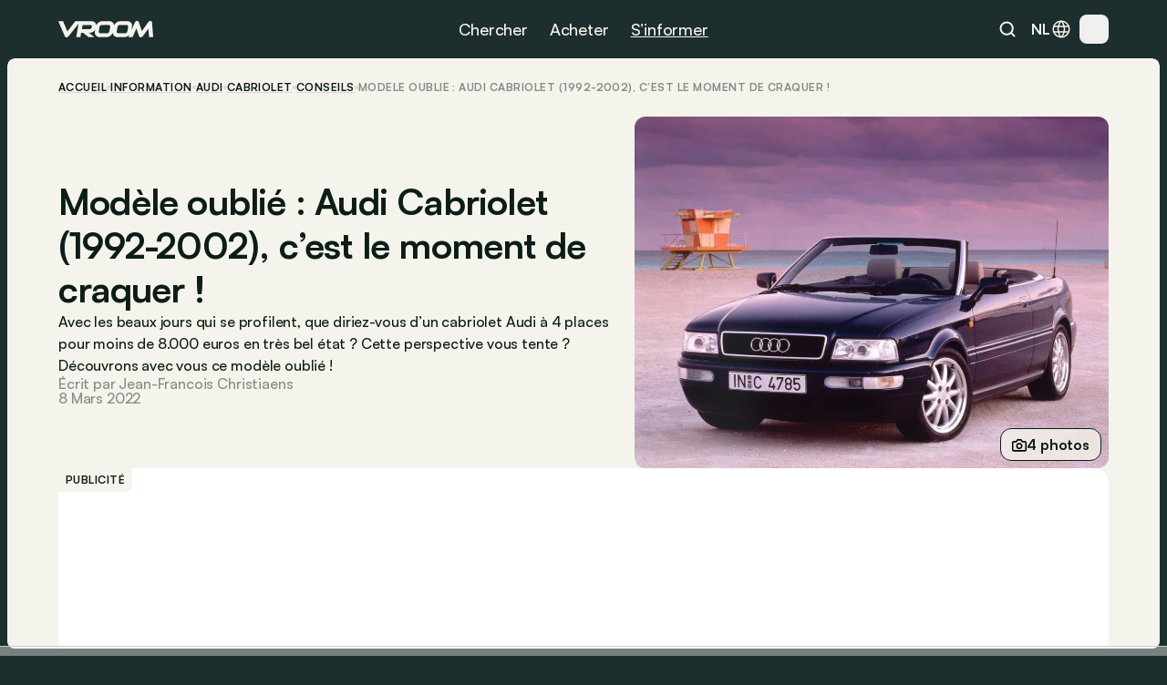

--- FILE ---
content_type: text/html
request_url: https://www.vroom.be/fr/information/modele-oublie-audi-cabriolet-1992-2002-cest-le-moment-de-craquer-23501
body_size: 87076
content:
<!doctype html>
<html lang="fr-BE">
	<head><script>(function(w,i,g){w[g]=w[g]||[];if(typeof w[g].push=='function')w[g].push(i)})
(window,'GTM-NMPLTGXR','google_tags_first_party');</script><script>(function(w,d,s,l){w[l]=w[l]||[];(function(){w[l].push(arguments);})('set', 'developer_id.dY2E1Nz', true);
		var f=d.getElementsByTagName(s)[0],
		j=d.createElement(s);j.async=true;j.src='/pnth/';
		f.parentNode.insertBefore(j,f);
		})(window,document,'script','dataLayer');</script>
		<meta charset="UTF-8" />
		<meta name="viewport" content="width=device-width, initial-scale=1.0" />
		<meta http-equiv="X-UA-Compatible" content="ie=edge" />

		<link rel="icon" href="../../favicon.png" />
		<!--
		<meta property="og:image" content="" />
		<meta property="og:url" content="https://www.vroom.be" />
		<meta property="og:type" content="website" />
	-->
		<meta property="og:site_name" content="Vroom" />
		<link rel="apple-touch-icon" sizes="180x180" href="/images/favicon/apple-touch-icon.png" />
		<link rel="icon" type="image/png" sizes="32x32" href="/images/favicon/favicon-32x32.png" />
		<link rel="icon" type="image/png" sizes="16x16" href="/images/favicon/favicon-16x16.png" />
		<link rel="manifest" href="/images/favicon/site.webmanifest" />
		<link rel="mask-icon" href="/images/favicon/safari-pinned-tab.svg" color="#1c2e2e" />
		<link href="https://cdn.vroomsupport.be" crossorigin />

		<meta name="msapplication-TileColor" content="#1c2e2e" />
		<meta name="theme-color" content="#1c2e2e" />

		<!-- Google Tag Manager -->
		<script>(function(w,d,s,l,i){w[l]=w[l]||[];w[l].push({'gtm.start':
				new Date().getTime(),event:'gtm.js'});var f=d.getElementsByTagName(s)[0],
			j=d.createElement(s),dl=l!='dataLayer'?'&l='+l:'';j.async=true;j.src=
			'https://www.googletagmanager.com/gtm.js?id='+i+dl;f.parentNode.insertBefore(j,f);
		})(window,document,'script','dataLayer','GTM-NMPLTGXR');</script>
		<!-- End Google Tag Manager -->

		<!-- Microsoft Clarity tracking code -->
		<script type="text/javascript">
			(function (c, l, a, r, i, t, y) {
				c[a] =
					c[a] ||
					function () {
						(c[a].q = c[a].q || []).push(arguments);
					};
				t = l.createElement(r);
				t.async = 1;
				t.src = 'https://www.clarity.ms/tag/' + i;
				y = l.getElementsByTagName(r)[0];
				y.parentNode.insertBefore(t, y);
			})(window, document, 'clarity', 'script', 'p0h2dyrwn7');
		</script>

		<script type="text/javascript" data-cookieconsent="ignore">
			window.dataLayer = window.dataLayer || [];

			function gtag() {
				dataLayer.push(arguments);
			}

			gtag('js', new Date());
			gtag('consent', 'default', {
				ad_personalization: 'denied',
				ad_storage: 'denied',
				ad_user_data: 'denied',
				analytics_storage: 'denied',
				functionality_storage: 'denied',
				personalization_storage: 'denied',
				security_storage: 'granted',
				wait_for_update: 500
			});
			gtag('set', 'ads_data_redaction', true);
			gtag('set', 'url_passthrough', false);
			gtag('config', 'GTM-NMPLTGXR');
		</script>
		
		<link href="../../_app/immutable/assets/bundle.BtgErcnv.css" rel="stylesheet"><title> Modèle oublié : Audi Cabriolet (1992-2002), c’est le moment de craquer ! </title><!-- HEAD_svelte-yhezog_START --><link rel="canonical" href="https://www.vroom.be/fr/information/modele-oublie-audi-cabriolet-1992-2002-cest-le-moment-de-craquer-23501"><script async src="https://www.instagram.com/embed.js" data-svelte-h="svelte-1m5x8c5"></script><script async src="https://platform.twitter.com/widgets.js" charset="utf-8" data-svelte-h="svelte-s7rlcr"></script><meta property="article:published_time" content="2022-03-08T14:57:00Z"><meta property="article:modified_time" content="2024-05-18T09:56:58.951039Z"><meta property="article:author" content="Jean-Francois Christiaens"><meta property="article:section" content="automotive"><meta property="og:title" content="Modèle oublié : Audi Cabriolet (1992-2002), c’est le moment de craquer !"><meta property="og:description" content="&lt;p>Avec les beaux jours qui se profilent, que diriez-vous d&amp;rsquo;un cabriolet Audi &amp;agrave; 4 places pour moins de 8.000 euros en tr&amp;egrave;s bel &amp;eacute;tat ? Cette perspective vous tente ? D&amp;eacute;couvrons avec vous ce mod&amp;egrave;le oubli&amp;eacute; !&lt;/p>"><meta property="og:type" content="article"><meta property="og:url" content="https://www.vroom.be/fr/information/modele-oublie-audi-cabriolet-1992-2002-cest-le-moment-de-craquer-23501"><meta name="twitter:card" content="summary_large_image"><meta name="twitter:site" content="https://www.vroom.be"><meta name="twitter:title" content="Modèle oublié : Audi Cabriolet (1992-2002), c’est le moment de craquer !"><meta name="twitter:description" content="&lt;p>Avec les beaux jours qui se profilent, que diriez-vous d&amp;rsquo;un cabriolet Audi &amp;agrave; 4 places pour moins de 8.000 euros en tr&amp;egrave;s bel &amp;eacute;tat ? Cette perspective vous tente ? D&amp;eacute;couvrons avec vous ce mod&amp;egrave;le oubli&amp;eacute; !&lt;/p>"><meta property="og:image" content="
		https://cdn.vroomsupport.be/articles/NEWS/gallery/23501/audi.jpg"> <meta name="twitter:image" content="https://cdn.vroomsupport.be/articles/NEWS/gallery/23501/audi.jpg"><!-- HTML_TAG_START --><script type="application/ld+json">
			{
				"@context": "https://schema.org",
				"@type": "NewsArticle",
				"headline": "Modèle oublié : Audi Cabriolet (1992-2002), c’est le moment de craquer !",
				"image": [
					"https://cdn.vroomsupport.be/articles/NEWS/gallery/23501/audi.jpg"
				],
				"datePublished": "2022-03-08T14:57:00Z",
				"dateModified": "2024-05-18T09:56:58.951039Z",
				"articleBody": "<p>Avec les beaux jours qui se profilent, que diriez-vous d&rsquo;un cabriolet Audi &agrave; 4 places pour moins de 8.000 euros en tr&egrave;s bel &eacute;tat ? Cette perspective vous tente ? D&eacute;couvrons avec vous ce mod&egrave;le oubli&eacute; !</p>.",
				"author": [
					{
						"@type": "Person",
						"name": "Jean-Francois Christiaens"
					}
				]
			}
		</script><!-- HTML_TAG_END --><!-- HEAD_svelte-yhezog_END --><!-- HEAD_svelte-186tzdo_START --><script type="text/javascript" data-r89="{&quot;section&quot;:&quot;media&quot;,&quot;site_language&quot;:&quot;fr&quot;,&quot;subsection&quot;:&quot;detail&quot;,&quot;body_type&quot;:&quot;Other&quot;,&quot;car_category&quot;:&quot;Other&quot;,&quot;model&quot;:&quot;Cabriolet&quot;,&quot;brand&quot;:&quot;Audi&quot;,&quot;fuel&quot;:&quot;&quot;,&quot;article_categories&quot;:&quot;Insight&quot;,&quot;topic&quot;:&quot;Retro&quot;,&quot;object_id&quot;:&quot;46913&quot;}">var r89 = r89 || {
				initialize: function () {
					r89.pubInit = true;
				},
				callAds: [],
				pushAd: function (id, name, config) {
					r89.callAds.push([id, name, config]);
				},
				pushAds: function () {
					r89.pushAdsCalled = true;
				}
			};
			try {
				let r89ConfigData = {};
				r89ConfigData = JSON.parse(document.currentScript.getAttribute('data-r89'));
				r89ConfigData = { ...r89ConfigData, environment: 'prod' };
				r89.pageConfig = {
					targetingKeys: r89ConfigData
				};
			} catch (e) {}</script> <script type="text/javascript" data-cfasync="false" src="https://tags.refinery89.com/vroombe.js" onload="r89.initialize()" data-svelte-h="svelte-1odnu6h"></script> <meta name="description" content="Avec les beaux jours qui se profilent, que diriez-vous d’un cabriolet Audi à 4 places pour moins de 8.000 euros en très bel état ? Cette perspective vous tente ? Découvrons avec vous ce modèle oublié !"><meta name="title" content="Modèle oublié : Audi Cabriolet (1992-2002), c’est le moment de craquer !"><meta property="og:title" content="Modèle oublié : Audi Cabriolet (1992-2002), c’est le moment de craquer !"><meta property="og:description" content="Avec les beaux jours qui se profilent, que diriez-vous d’un cabriolet Audi à 4 places pour moins de 8.000 euros en très bel état ? Cette perspective vous tente ? Découvrons avec vous ce modèle oublié !"><meta name="robots" content="index, follow"><meta property="og:locale" content="fr"><meta name="keywords" content="Oldtimer, tweedehandswagen, youngtimer, Audi, Cabriolet, Audi Cabriolet"><!-- HEAD_svelte-186tzdo_END --><!-- HEAD_svelte-10rxr4_START --><script type="application/ld+json" data-svelte-h="svelte-1oi2stb">{
			"@context": "https://schema.org",
			"@type": "Organization",
			"name": "Vroom",
			"url": "https://www.vroom.be",
			"logo": "https://cdn.vroomsupport.be/static/images/logo-white.svg",
			"sameAs": [
				"https://www.facebook.com/www.vroom.be",
				"https://www.instagram.com/vroom.be",
				"https://x.com/vroom_be",
				"https://www.linkedin.com/company/vroom-be",
				"https://www.youtube.com/@vroombe"
			]
		}
	</script><link rel="alternate" type="application/rss+xml" title="Vroom.be" href="/fr/xml/rss"> <link rel="alternate" hreflang="nl-BE" href="https://www.vroom.be/nl/media/seat/exeo"> <link rel="alternate" hreflang="nl" href="https://www.vroom.be/nl/media/seat/exeo"> <link rel="alternate" hreflang="fr-BE" href="https://www.vroom.be/fr/information/modele-oublie-audi-cabriolet-1992-2002-cest-le-moment-de-craquer-23501"> <link rel="alternate" hreflang="fr" href="https://www.vroom.be/fr/information/modele-oublie-audi-cabriolet-1992-2002-cest-le-moment-de-craquer-23501"> <link rel="alternate" hreflang="x-default" href="https://www.vroom.be/nl/media/seat/exeo"><script defer src="https://stats.vroomsupport.be/script.js" data-website-id="c14bd477-5b88-4983-b0ac-8b7ca2bffbe7" data-svelte-h="svelte-1529j9d"></script><!-- HEAD_svelte-10rxr4_END -->
	</head>
	<body data-sveltekit-preload-data="hover">
		<div style="display: contents">      <div style="top: 63px" class="z-[102] lg:!hidden bg-racing-green fixed left-0 right-0 transition-all duration-500 overflow-hidden h-dvh mobile-nav  svelte-1my1ynz"><div style="height: calc(100dvh - 63px);" class="px-6 py-8 relative"><div class="bg-racing-green z-10 overflow-y-auto absolute w-full h-full left-0 top-0 transition-all flex flex-col gap-8 px-6 py-8 translate-x-full"><div class="flex flex-col gap-px overflow-hidden rounded-xl shrink-0"><a href="/fr/showroom" class="min-h-14 bg-white-4 px-4 w-full flex items-center justify-between text-16m text-light-beige">Showroom <img alt="Explore the showroom" class="icon-light-beige" src="/images/icons/icon-arrow-forward-ios.svg"></a> <a href="/fr/meilleures-voitures" class="min-h-14 bg-white-4 px-4 w-full flex items-center justify-between text-16m text-light-beige">Best-of <img alt="Explore the showroom" class="icon-light-beige" src="/images/icons/icon-arrow-forward-ios.svg"></a></div> <div class="flex flex-col gap-4"><p class="px-4 text-light-beige text-16m">Populaires</p> <div class="flex flex-col gap-px overflow-hidden rounded-xl"><a href="/fr/meilleures-voitures/moins-de-20000-euros" class="h-14 bg-white-4 px-4 w-full flex items-center justify-between text-16m text-light-beige">Meilleures voitures à moins de 20.000 € <img alt="Meilleures voitures à moins de 20.000 €" class="icon-light-beige" src="/images/icons/icon-arrow-forward-ios.svg"> </a><a href="/fr/meilleures-voitures/petites-voitures" class="h-14 bg-white-4 px-4 w-full flex items-center justify-between text-16m text-light-beige">Meilleures petites voitures <img alt="Meilleures petites voitures" class="icon-light-beige" src="/images/icons/icon-arrow-forward-ios.svg"> </a><a href="/fr/meilleures-voitures/hatchbacks" class="h-14 bg-white-4 px-4 w-full flex items-center justify-between text-16m text-light-beige">Meilleures hatchbacks <img alt="Meilleures hatchbacks" class="icon-light-beige" src="/images/icons/icon-arrow-forward-ios.svg"> </a><a href="/fr/meilleures-voitures/suv-moins-de-40000-euros" class="h-14 bg-white-4 px-4 w-full flex items-center justify-between text-16m text-light-beige">Meilleurs SUV à moins de 40.000 € <img alt="Meilleurs SUV à moins de 40.000 €" class="icon-light-beige" src="/images/icons/icon-arrow-forward-ios.svg"> </a><a href="/fr/meilleures-voitures/breaks-moins-de-40000-euros" class="h-14 bg-white-4 px-4 w-full flex items-center justify-between text-16m text-light-beige">Meilleurs breaks à moins de 40.000 € <img alt="Meilleurs breaks à moins de 40.000 €" class="icon-light-beige" src="/images/icons/icon-arrow-forward-ios.svg"> </a><a href="/fr/meilleures-voitures/petites-electriques" class="h-14 bg-white-4 px-4 w-full flex items-center justify-between text-16m text-light-beige">Meilleures petites voitures électriques <img alt="Meilleures petites voitures électriques" class="icon-light-beige" src="/images/icons/icon-arrow-forward-ios.svg"> </a><a href="/fr/meilleures-voitures/hybrides" class="h-14 bg-white-4 px-4 w-full flex items-center justify-between text-16m text-light-beige">Meilleures voitures hybrides <img alt="Meilleures voitures hybrides" class="icon-light-beige" src="/images/icons/icon-arrow-forward-ios.svg"> </a><a href="/fr/meilleures-voitures/minivans" class="h-14 bg-white-4 px-4 w-full flex items-center justify-between text-16m text-light-beige">Meilleurs minivans <img alt="Meilleurs minivans" class="icon-light-beige" src="/images/icons/icon-arrow-forward-ios.svg"> </a><a href="/fr/meilleures-voitures/moins-de-40000-euros" class="h-14 bg-white-4 px-4 w-full flex items-center justify-between text-16m text-light-beige">Meilleures voitures à moins de 40.000 € <img alt="Meilleures voitures à moins de 40.000 €" class="icon-light-beige" src="/images/icons/icon-arrow-forward-ios.svg"> </a><a href="/fr/meilleures-voitures/moins-de-60000-euros" class="h-14 bg-white-4 px-4 w-full flex items-center justify-between text-16m text-light-beige">Meilleures voitures à moins de 60.000 € <img alt="Meilleures voitures à moins de 60.000 €" class="icon-light-beige" src="/images/icons/icon-arrow-forward-ios.svg"> </a></div></div> <div class="flex flex-col gap-4"><p class="px-4 text-light-beige text-16m">Marques</p> <div class="flex flex-col gap-px overflow-hidden rounded-xl"><a href="/fr/showroom?brand=79" class="h-14 bg-white-4 px-4 w-full flex items-center justify-between text-16m text-light-beige">Volkswagen <img alt="Explore the showroom" class="icon-light-beige" src="/images/icons/icon-arrow-forward-ios.svg"> </a><a href="/fr/showroom?brand=9" class="h-14 bg-white-4 px-4 w-full flex items-center justify-between text-16m text-light-beige">BMW <img alt="Explore the showroom" class="icon-light-beige" src="/images/icons/icon-arrow-forward-ios.svg"> </a><a href="/fr/showroom?brand=7" class="h-14 bg-white-4 px-4 w-full flex items-center justify-between text-16m text-light-beige">Audi <img alt="Explore the showroom" class="icon-light-beige" src="/images/icons/icon-arrow-forward-ios.svg"> </a><a href="/fr/showroom?brand=59" class="h-14 bg-white-4 px-4 w-full flex items-center justify-between text-16m text-light-beige">Mercedes <img alt="Explore the showroom" class="icon-light-beige" src="/images/icons/icon-arrow-forward-ios.svg"> </a><a href="/fr/showroom?brand=66" class="h-14 bg-white-4 px-4 w-full flex items-center justify-between text-16m text-light-beige">Peugeot <img alt="Explore the showroom" class="icon-light-beige" src="/images/icons/icon-arrow-forward-ios.svg"> </a><a href="/fr/showroom?brand=63" class="h-14 bg-white-4 px-4 w-full flex items-center justify-between text-16m text-light-beige">Opel <img alt="Explore the showroom" class="icon-light-beige" src="/images/icons/icon-arrow-forward-ios.svg"> </a><a href="/fr/showroom?brand=70" class="h-14 bg-white-4 px-4 w-full flex items-center justify-between text-16m text-light-beige">Renault <img alt="Explore the showroom" class="icon-light-beige" src="/images/icons/icon-arrow-forward-ios.svg"> </a><a href="/fr/showroom?brand=28" class="h-14 bg-white-4 px-4 w-full flex items-center justify-between text-16m text-light-beige">Ford <img alt="Explore the showroom" class="icon-light-beige" src="/images/icons/icon-arrow-forward-ios.svg"> </a><a href="/fr/showroom?brand=78" class="h-14 bg-white-4 px-4 w-full flex items-center justify-between text-16m text-light-beige">Toyota <img alt="Explore the showroom" class="icon-light-beige" src="/images/icons/icon-arrow-forward-ios.svg"> </a><a href="/fr/showroom?brand=23" class="h-14 bg-white-4 px-4 w-full flex items-center justify-between text-16m text-light-beige">Dacia <img alt="Explore the showroom" class="icon-light-beige" src="/images/icons/icon-arrow-forward-ios.svg"> </a><a href="/fr/showroom?brand=19" class="h-14 bg-white-4 px-4 w-full flex items-center justify-between text-16m text-light-beige">Citroën <img alt="Explore the showroom" class="icon-light-beige" src="/images/icons/icon-arrow-forward-ios.svg"> </a><a href="/fr/showroom?brand=41" class="h-14 bg-white-4 px-4 w-full flex items-center justify-between text-16m text-light-beige">Kia <img alt="Explore the showroom" class="icon-light-beige" src="/images/icons/icon-arrow-forward-ios.svg"> </a><a href="/fr/showroom?brand=80" class="h-14 bg-white-4 px-4 w-full flex items-center justify-between text-16m text-light-beige">Volvo <img alt="Explore the showroom" class="icon-light-beige" src="/images/icons/icon-arrow-forward-ios.svg"> </a><a href="/fr/showroom?brand=34" class="h-14 bg-white-4 px-4 w-full flex items-center justify-between text-16m text-light-beige">Hyundai <img alt="Explore the showroom" class="icon-light-beige" src="/images/icons/icon-arrow-forward-ios.svg"> </a><a href="/fr/showroom?brand=62" class="h-14 bg-white-4 px-4 w-full flex items-center justify-between text-16m text-light-beige">Nissan <img alt="Explore the showroom" class="icon-light-beige" src="/images/icons/icon-arrow-forward-ios.svg"> </a><a href="/fr/showroom?brand=27" class="h-14 bg-white-4 px-4 w-full flex items-center justify-between text-16m text-light-beige">Fiat <img alt="Explore the showroom" class="icon-light-beige" src="/images/icons/icon-arrow-forward-ios.svg"> </a><a href="/fr/showroom?brand=72" class="h-14 bg-white-4 px-4 w-full flex items-center justify-between text-16m text-light-beige">Škoda <img alt="Explore the showroom" class="icon-light-beige" src="/images/icons/icon-arrow-forward-ios.svg"> </a><a href="/fr/showroom?brand=57" class="h-14 bg-white-4 px-4 w-full flex items-center justify-between text-16m text-light-beige">Mazda <img alt="Explore the showroom" class="icon-light-beige" src="/images/icons/icon-arrow-forward-ios.svg"> </a><a href="/fr/showroom?brand=71" class="h-14 bg-white-4 px-4 w-full flex items-center justify-between text-16m text-light-beige">Seat <img alt="Explore the showroom" class="icon-light-beige" src="/images/icons/icon-arrow-forward-ios.svg"> </a><a href="/fr/showroom?brand=54" class="h-14 bg-white-4 px-4 w-full flex items-center justify-between text-16m text-light-beige">Mini <img alt="Explore the showroom" class="icon-light-beige" src="/images/icons/icon-arrow-forward-ios.svg"> </a></div></div></div> <div class="bg-racing-green z-10 overflow-y-auto absolute w-full h-full left-0 top-0 transition-all flex flex-col gap-8 px-6 py-8 translate-x-full"><a href="/fr/media" class="min-h-14 bg-white-4 rounded-xl px-4 w-full flex items-center justify-between text-16m text-light-beige">Derniers articles <img alt="Explore the news" class="icon-light-beige" src="/images/icons/icon-arrow-forward-ios.svg"></a> <div class="flex flex-col gap-4"><p class="px-4 text-light-beige text-16m">Catégorie</p> <div class="flex flex-col gap-px overflow-hidden rounded-xl"><a href="/fr/media/actus" class="h-14 bg-white-4 px-4 w-full flex items-center justify-between text-16m text-light-beige">Actus <img alt="Explore the news" class="icon-light-beige" src="/images/icons/icon-arrow-forward-ios.svg"> </a><a href="/fr/media/focus" class="h-14 bg-white-4 px-4 w-full flex items-center justify-between text-16m text-light-beige">Conseils <img alt="Explore the news" class="icon-light-beige" src="/images/icons/icon-arrow-forward-ios.svg"> </a><a href="/fr/media/essais" class="h-14 bg-white-4 px-4 w-full flex items-center justify-between text-16m text-light-beige">Essais <img alt="Explore the news" class="icon-light-beige" src="/images/icons/icon-arrow-forward-ios.svg"> </a></div></div> <div class="flex flex-col gap-4"><p class="px-4 text-light-beige text-16m">Marques</p> <div class="flex flex-col gap-px overflow-hidden rounded-xl"><a href="/fr/media/bmw" class="h-14 bg-white-4 px-4 w-full flex items-center justify-between text-16m text-light-beige">BMW <img alt="Explore the news" class="icon-light-beige" src="/images/icons/icon-arrow-forward-ios.svg"> </a><a href="/fr/media/volkswagen" class="h-14 bg-white-4 px-4 w-full flex items-center justify-between text-16m text-light-beige">Volkswagen <img alt="Explore the news" class="icon-light-beige" src="/images/icons/icon-arrow-forward-ios.svg"> </a><a href="/fr/media/mercedes" class="h-14 bg-white-4 px-4 w-full flex items-center justify-between text-16m text-light-beige">Mercedes <img alt="Explore the news" class="icon-light-beige" src="/images/icons/icon-arrow-forward-ios.svg"> </a><a href="/fr/media/renault" class="h-14 bg-white-4 px-4 w-full flex items-center justify-between text-16m text-light-beige">Renault <img alt="Explore the news" class="icon-light-beige" src="/images/icons/icon-arrow-forward-ios.svg"> </a><a href="/fr/media/audi" class="h-14 bg-white-4 px-4 w-full flex items-center justify-between text-16m text-light-beige">Audi <img alt="Explore the news" class="icon-light-beige" src="/images/icons/icon-arrow-forward-ios.svg"> </a><a href="/fr/media/dacia" class="h-14 bg-white-4 px-4 w-full flex items-center justify-between text-16m text-light-beige">Dacia <img alt="Explore the news" class="icon-light-beige" src="/images/icons/icon-arrow-forward-ios.svg"> </a><a href="/fr/media/toyota" class="h-14 bg-white-4 px-4 w-full flex items-center justify-between text-16m text-light-beige">Toyota <img alt="Explore the news" class="icon-light-beige" src="/images/icons/icon-arrow-forward-ios.svg"> </a><a href="/fr/media/peugeot" class="h-14 bg-white-4 px-4 w-full flex items-center justify-between text-16m text-light-beige">Peugeot <img alt="Explore the news" class="icon-light-beige" src="/images/icons/icon-arrow-forward-ios.svg"> </a><a href="/fr/media/kia" class="h-14 bg-white-4 px-4 w-full flex items-center justify-between text-16m text-light-beige">Kia <img alt="Explore the news" class="icon-light-beige" src="/images/icons/icon-arrow-forward-ios.svg"> </a><a href="/fr/media/volvo" class="h-14 bg-white-4 px-4 w-full flex items-center justify-between text-16m text-light-beige">Volvo <img alt="Explore the news" class="icon-light-beige" src="/images/icons/icon-arrow-forward-ios.svg"> </a><a href="/fr/media/tesla" class="h-14 bg-white-4 px-4 w-full flex items-center justify-between text-16m text-light-beige">Tesla <img alt="Explore the news" class="icon-light-beige" src="/images/icons/icon-arrow-forward-ios.svg"> </a><a href="/fr/media/mini" class="h-14 bg-white-4 px-4 w-full flex items-center justify-between text-16m text-light-beige">Mini <img alt="Explore the news" class="icon-light-beige" src="/images/icons/icon-arrow-forward-ios.svg"> </a><a href="/fr/media/ford" class="h-14 bg-white-4 px-4 w-full flex items-center justify-between text-16m text-light-beige">Ford <img alt="Explore the news" class="icon-light-beige" src="/images/icons/icon-arrow-forward-ios.svg"> </a><a href="/fr/media/citroen" class="h-14 bg-white-4 px-4 w-full flex items-center justify-between text-16m text-light-beige">Citroën <img alt="Explore the news" class="icon-light-beige" src="/images/icons/icon-arrow-forward-ios.svg"> </a><a href="/fr/media/hyundai" class="h-14 bg-white-4 px-4 w-full flex items-center justify-between text-16m text-light-beige">Hyundai <img alt="Explore the news" class="icon-light-beige" src="/images/icons/icon-arrow-forward-ios.svg"> </a><a href="/fr/media/nissan" class="h-14 bg-white-4 px-4 w-full flex items-center justify-between text-16m text-light-beige">Nissan <img alt="Explore the news" class="icon-light-beige" src="/images/icons/icon-arrow-forward-ios.svg"> </a><a href="/fr/media/fiat" class="h-14 bg-white-4 px-4 w-full flex items-center justify-between text-16m text-light-beige">Fiat <img alt="Explore the news" class="icon-light-beige" src="/images/icons/icon-arrow-forward-ios.svg"> </a><a href="/fr/media/opel" class="h-14 bg-white-4 px-4 w-full flex items-center justify-between text-16m text-light-beige">Opel <img alt="Explore the news" class="icon-light-beige" src="/images/icons/icon-arrow-forward-ios.svg"> </a><a href="/fr/media/skoda" class="h-14 bg-white-4 px-4 w-full flex items-center justify-between text-16m text-light-beige">Škoda <img alt="Explore the news" class="icon-light-beige" src="/images/icons/icon-arrow-forward-ios.svg"> </a><a href="/fr/media/byd" class="h-14 bg-white-4 px-4 w-full flex items-center justify-between text-16m text-light-beige">BYD <img alt="Explore the news" class="icon-light-beige" src="/images/icons/icon-arrow-forward-ios.svg"> </a></div></div> <div class="flex flex-col gap-4"><p class="px-4 text-light-beige text-16m">Modèles populaires</p> <div class="flex flex-col gap-px overflow-hidden rounded-xl"><a href="/fr/media/audi/a3" class="h-14 bg-white-4 px-4 w-full flex items-center justify-between text-16m text-light-beige">Audi A3 <img alt="Explore the news" class="icon-light-beige" src="/images/icons/icon-arrow-forward-ios.svg"> </a><a href="/fr/media/bmw/serie-1" class="h-14 bg-white-4 px-4 w-full flex items-center justify-between text-16m text-light-beige">BMW Série 1 <img alt="Explore the news" class="icon-light-beige" src="/images/icons/icon-arrow-forward-ios.svg"> </a><a href="/fr/media/bmw/serie-3" class="h-14 bg-white-4 px-4 w-full flex items-center justify-between text-16m text-light-beige">BMW Série 3 <img alt="Explore the news" class="icon-light-beige" src="/images/icons/icon-arrow-forward-ios.svg"> </a><a href="/fr/media/bmw/serie-5" class="h-14 bg-white-4 px-4 w-full flex items-center justify-between text-16m text-light-beige">BMW Série 5 <img alt="Explore the news" class="icon-light-beige" src="/images/icons/icon-arrow-forward-ios.svg"> </a><a href="/fr/media/citroen/c3" class="h-14 bg-white-4 px-4 w-full flex items-center justify-between text-16m text-light-beige">Citroën C3 <img alt="Explore the news" class="icon-light-beige" src="/images/icons/icon-arrow-forward-ios.svg"> </a><a href="/fr/media/fiat/500" class="h-14 bg-white-4 px-4 w-full flex items-center justify-between text-16m text-light-beige">Fiat 500 <img alt="Explore the news" class="icon-light-beige" src="/images/icons/icon-arrow-forward-ios.svg"> </a><a href="/fr/media/ford/fiesta" class="h-14 bg-white-4 px-4 w-full flex items-center justify-between text-16m text-light-beige">Ford Fiesta <img alt="Explore the news" class="icon-light-beige" src="/images/icons/icon-arrow-forward-ios.svg"> </a><a href="/fr/media/ford/focus" class="h-14 bg-white-4 px-4 w-full flex items-center justify-between text-16m text-light-beige">Ford Focus <img alt="Explore the news" class="icon-light-beige" src="/images/icons/icon-arrow-forward-ios.svg"> </a><a href="/fr/media/mercedes/classe-a" class="h-14 bg-white-4 px-4 w-full flex items-center justify-between text-16m text-light-beige">Mercedes Classe A <img alt="Explore the news" class="icon-light-beige" src="/images/icons/icon-arrow-forward-ios.svg"> </a><a href="/fr/media/mercedes/classe-c" class="h-14 bg-white-4 px-4 w-full flex items-center justify-between text-16m text-light-beige">Mercedes Classe C <img alt="Explore the news" class="icon-light-beige" src="/images/icons/icon-arrow-forward-ios.svg"> </a><a href="/fr/media/mini/cooper" class="h-14 bg-white-4 px-4 w-full flex items-center justify-between text-16m text-light-beige">Mini Cooper <img alt="Explore the news" class="icon-light-beige" src="/images/icons/icon-arrow-forward-ios.svg"> </a><a href="/fr/media/opel/astra" class="h-14 bg-white-4 px-4 w-full flex items-center justify-between text-16m text-light-beige">Opel Astra <img alt="Explore the news" class="icon-light-beige" src="/images/icons/icon-arrow-forward-ios.svg"> </a><a href="/fr/media/opel/corsa" class="h-14 bg-white-4 px-4 w-full flex items-center justify-between text-16m text-light-beige">Opel Corsa <img alt="Explore the news" class="icon-light-beige" src="/images/icons/icon-arrow-forward-ios.svg"> </a><a href="/fr/media/peugeot/208" class="h-14 bg-white-4 px-4 w-full flex items-center justify-between text-16m text-light-beige">Peugeot 208 <img alt="Explore the news" class="icon-light-beige" src="/images/icons/icon-arrow-forward-ios.svg"> </a><a href="/fr/media/peugeot/308" class="h-14 bg-white-4 px-4 w-full flex items-center justify-between text-16m text-light-beige">Peugeot 308 <img alt="Explore the news" class="icon-light-beige" src="/images/icons/icon-arrow-forward-ios.svg"> </a><a href="/fr/media/renault/clio" class="h-14 bg-white-4 px-4 w-full flex items-center justify-between text-16m text-light-beige">Renault Clio <img alt="Explore the news" class="icon-light-beige" src="/images/icons/icon-arrow-forward-ios.svg"> </a><a href="/fr/media/skoda/fabia" class="h-14 bg-white-4 px-4 w-full flex items-center justify-between text-16m text-light-beige">Škoda Fabia <img alt="Explore the news" class="icon-light-beige" src="/images/icons/icon-arrow-forward-ios.svg"> </a><a href="/fr/media/toyota/yaris" class="h-14 bg-white-4 px-4 w-full flex items-center justify-between text-16m text-light-beige">Toyota Yaris <img alt="Explore the news" class="icon-light-beige" src="/images/icons/icon-arrow-forward-ios.svg"> </a><a href="/fr/media/volkswagen/golf" class="h-14 bg-white-4 px-4 w-full flex items-center justify-between text-16m text-light-beige">Volkswagen Golf <img alt="Explore the news" class="icon-light-beige" src="/images/icons/icon-arrow-forward-ios.svg"> </a><a href="/fr/media/volkswagen/polo" class="h-14 bg-white-4 px-4 w-full flex items-center justify-between text-16m text-light-beige">Volkswagen Polo <img alt="Explore the news" class="icon-light-beige" src="/images/icons/icon-arrow-forward-ios.svg"> </a></div></div> <div class="flex flex-col gap-4"><p class="px-4 text-light-beige text-16m">Sujet</p> <div class="flex flex-col gap-px overflow-hidden rounded-xl"><a href="/fr/media?topic=9" class="h-14 bg-white-4 px-4 w-full flex items-center justify-between text-16m text-light-beige">Best of <img alt="Explore the news" class="icon-light-beige" src="/images/icons/icon-arrow-forward-ios.svg"> </a><a href="/fr/media?topic=1" class="h-14 bg-white-4 px-4 w-full flex items-center justify-between text-16m text-light-beige">Électrique <img alt="Explore the news" class="icon-light-beige" src="/images/icons/icon-arrow-forward-ios.svg"> </a><a href="/fr/media?topic=2" class="h-14 bg-white-4 px-4 w-full flex items-center justify-between text-16m text-light-beige">Avenir <img alt="Explore the news" class="icon-light-beige" src="/images/icons/icon-arrow-forward-ios.svg"> </a><a href="/fr/media?topic=4" class="h-14 bg-white-4 px-4 w-full flex items-center justify-between text-16m text-light-beige">Industrie <img alt="Explore the news" class="icon-light-beige" src="/images/icons/icon-arrow-forward-ios.svg"> </a><a href="/fr/media?topic=10" class="h-14 bg-white-4 px-4 w-full flex items-center justify-between text-16m text-light-beige">Retro <img alt="Explore the news" class="icon-light-beige" src="/images/icons/icon-arrow-forward-ios.svg"> </a><a href="/fr/media?topic=6" class="h-14 bg-white-4 px-4 w-full flex items-center justify-between text-16m text-light-beige">Technologie <img alt="Explore the news" class="icon-light-beige" src="/images/icons/icon-arrow-forward-ios.svg"> </a><a href="/fr/media?topic=12" class="h-14 bg-white-4 px-4 w-full flex items-center justify-between text-16m text-light-beige">Design <img alt="Explore the news" class="icon-light-beige" src="/images/icons/icon-arrow-forward-ios.svg"> </a><a href="/fr/media?topic=5" class="h-14 bg-white-4 px-4 w-full flex items-center justify-between text-16m text-light-beige">Événements <img alt="Explore the news" class="icon-light-beige" src="/images/icons/icon-arrow-forward-ios.svg"> </a><a href="/fr/media?topic=7" class="h-14 bg-white-4 px-4 w-full flex items-center justify-between text-16m text-light-beige">Guide <img alt="Explore the news" class="icon-light-beige" src="/images/icons/icon-arrow-forward-ios.svg"> </a><a href="/fr/media?topic=11" class="h-14 bg-white-4 px-4 w-full flex items-center justify-between text-16m text-light-beige">Motorsport <img alt="Explore the news" class="icon-light-beige" src="/images/icons/icon-arrow-forward-ios.svg"> </a><a href="/fr/media?topic=8" class="h-14 bg-white-4 px-4 w-full flex items-center justify-between text-16m text-light-beige">Sécurité <img alt="Explore the news" class="icon-light-beige" src="/images/icons/icon-arrow-forward-ios.svg"> </a><a href="/fr/media?topic=3" class="h-14 bg-white-4 px-4 w-full flex items-center justify-between text-16m text-light-beige">Unique <img alt="Explore the news" class="icon-light-beige" src="/images/icons/icon-arrow-forward-ios.svg"> </a></div></div></div> <div class="bg-racing-green z-10 overflow-y-auto absolute w-full h-full left-0 top-0 transition-all flex flex-col gap-8 px-6 py-8 translate-x-full"><a href="/fr/offres" class="min-h-14 bg-white-4 rounded-xl px-4 w-full flex items-center justify-between text-16m text-light-beige">Toutes les offres <img alt="Toutes les offres" class="icon-light-beige" src="/images/icons/icon-arrow-forward-ios.svg"></a> <div class="flex flex-col gap-4"><p class="px-4 text-light-beige text-16m" data-svelte-h="svelte-ccimwx">Type</p> <div class="flex flex-col gap-px overflow-hidden rounded-xl"><a href="/fr/offres/voitures-neuves" class="h-14 bg-white-4 px-4 w-full flex items-center justify-between text-16m text-light-beige">Neuve <img alt="Explore the news" class="icon-light-beige" src="/images/icons/icon-arrow-forward-ios.svg"> </a><a href="/fr/offres/voitures-occasion" class="h-14 bg-white-4 px-4 w-full flex items-center justify-between text-16m text-light-beige">Occasion <img alt="Explore the news" class="icon-light-beige" src="/images/icons/icon-arrow-forward-ios.svg"> </a><a href="/fr/offres/voitures-ancetres" class="h-14 bg-white-4 px-4 w-full flex items-center justify-between text-16m text-light-beige">Ancêtre <img alt="Explore the news" class="icon-light-beige" src="/images/icons/icon-arrow-forward-ios.svg"> </a></div></div> <div class="flex flex-col gap-4"><p class="px-4 text-light-beige text-16m">Marques</p> <div class="flex flex-col gap-px overflow-hidden rounded-xl"><a href="/fr/offres/volkswagen" class="h-14 bg-white-4 px-4 w-full flex items-center justify-between text-16m text-light-beige">Volkswagen <img alt="Explore the marketplace" class="icon-light-beige" src="/images/icons/icon-arrow-forward-ios.svg"> </a><a href="/fr/offres/bmw" class="h-14 bg-white-4 px-4 w-full flex items-center justify-between text-16m text-light-beige">BMW <img alt="Explore the marketplace" class="icon-light-beige" src="/images/icons/icon-arrow-forward-ios.svg"> </a><a href="/fr/offres/audi" class="h-14 bg-white-4 px-4 w-full flex items-center justify-between text-16m text-light-beige">Audi <img alt="Explore the marketplace" class="icon-light-beige" src="/images/icons/icon-arrow-forward-ios.svg"> </a><a href="/fr/offres/mercedes" class="h-14 bg-white-4 px-4 w-full flex items-center justify-between text-16m text-light-beige">Mercedes <img alt="Explore the marketplace" class="icon-light-beige" src="/images/icons/icon-arrow-forward-ios.svg"> </a><a href="/fr/offres/peugeot" class="h-14 bg-white-4 px-4 w-full flex items-center justify-between text-16m text-light-beige">Peugeot <img alt="Explore the marketplace" class="icon-light-beige" src="/images/icons/icon-arrow-forward-ios.svg"> </a><a href="/fr/offres/opel" class="h-14 bg-white-4 px-4 w-full flex items-center justify-between text-16m text-light-beige">Opel <img alt="Explore the marketplace" class="icon-light-beige" src="/images/icons/icon-arrow-forward-ios.svg"> </a><a href="/fr/offres/renault" class="h-14 bg-white-4 px-4 w-full flex items-center justify-between text-16m text-light-beige">Renault <img alt="Explore the marketplace" class="icon-light-beige" src="/images/icons/icon-arrow-forward-ios.svg"> </a><a href="/fr/offres/ford" class="h-14 bg-white-4 px-4 w-full flex items-center justify-between text-16m text-light-beige">Ford <img alt="Explore the marketplace" class="icon-light-beige" src="/images/icons/icon-arrow-forward-ios.svg"> </a><a href="/fr/offres/toyota" class="h-14 bg-white-4 px-4 w-full flex items-center justify-between text-16m text-light-beige">Toyota <img alt="Explore the marketplace" class="icon-light-beige" src="/images/icons/icon-arrow-forward-ios.svg"> </a><a href="/fr/offres/dacia" class="h-14 bg-white-4 px-4 w-full flex items-center justify-between text-16m text-light-beige">Dacia <img alt="Explore the marketplace" class="icon-light-beige" src="/images/icons/icon-arrow-forward-ios.svg"> </a><a href="/fr/offres/citroen" class="h-14 bg-white-4 px-4 w-full flex items-center justify-between text-16m text-light-beige">Citroën <img alt="Explore the marketplace" class="icon-light-beige" src="/images/icons/icon-arrow-forward-ios.svg"> </a><a href="/fr/offres/kia" class="h-14 bg-white-4 px-4 w-full flex items-center justify-between text-16m text-light-beige">Kia <img alt="Explore the marketplace" class="icon-light-beige" src="/images/icons/icon-arrow-forward-ios.svg"> </a><a href="/fr/offres/volvo" class="h-14 bg-white-4 px-4 w-full flex items-center justify-between text-16m text-light-beige">Volvo <img alt="Explore the marketplace" class="icon-light-beige" src="/images/icons/icon-arrow-forward-ios.svg"> </a><a href="/fr/offres/hyundai" class="h-14 bg-white-4 px-4 w-full flex items-center justify-between text-16m text-light-beige">Hyundai <img alt="Explore the marketplace" class="icon-light-beige" src="/images/icons/icon-arrow-forward-ios.svg"> </a><a href="/fr/offres/nissan" class="h-14 bg-white-4 px-4 w-full flex items-center justify-between text-16m text-light-beige">Nissan <img alt="Explore the marketplace" class="icon-light-beige" src="/images/icons/icon-arrow-forward-ios.svg"> </a><a href="/fr/offres/fiat" class="h-14 bg-white-4 px-4 w-full flex items-center justify-between text-16m text-light-beige">Fiat <img alt="Explore the marketplace" class="icon-light-beige" src="/images/icons/icon-arrow-forward-ios.svg"> </a><a href="/fr/offres/skoda" class="h-14 bg-white-4 px-4 w-full flex items-center justify-between text-16m text-light-beige">Škoda <img alt="Explore the marketplace" class="icon-light-beige" src="/images/icons/icon-arrow-forward-ios.svg"> </a><a href="/fr/offres/mazda" class="h-14 bg-white-4 px-4 w-full flex items-center justify-between text-16m text-light-beige">Mazda <img alt="Explore the marketplace" class="icon-light-beige" src="/images/icons/icon-arrow-forward-ios.svg"> </a><a href="/fr/offres/seat" class="h-14 bg-white-4 px-4 w-full flex items-center justify-between text-16m text-light-beige">Seat <img alt="Explore the marketplace" class="icon-light-beige" src="/images/icons/icon-arrow-forward-ios.svg"> </a><a href="/fr/offres/mini" class="h-14 bg-white-4 px-4 w-full flex items-center justify-between text-16m text-light-beige">Mini <img alt="Explore the marketplace" class="icon-light-beige" src="/images/icons/icon-arrow-forward-ios.svg"> </a></div></div> <div class="flex flex-col gap-4"><p class="px-4 text-light-beige text-16m">Modèles populaires</p> <div class="flex flex-col gap-px overflow-hidden rounded-xl"><a href="/fr/offres/audi/a3" class="h-14 bg-white-4 px-4 w-full flex items-center justify-between text-16m text-light-beige">Audi A3 <img alt="Explore the marketplace" class="icon-light-beige" src="/images/icons/icon-arrow-forward-ios.svg"> </a><a href="/fr/offres/bmw/serie-1" class="h-14 bg-white-4 px-4 w-full flex items-center justify-between text-16m text-light-beige">BMW Série 1 <img alt="Explore the marketplace" class="icon-light-beige" src="/images/icons/icon-arrow-forward-ios.svg"> </a><a href="/fr/offres/bmw/serie-3" class="h-14 bg-white-4 px-4 w-full flex items-center justify-between text-16m text-light-beige">BMW Série 3 <img alt="Explore the marketplace" class="icon-light-beige" src="/images/icons/icon-arrow-forward-ios.svg"> </a><a href="/fr/offres/bmw/serie-5" class="h-14 bg-white-4 px-4 w-full flex items-center justify-between text-16m text-light-beige">BMW Série 5 <img alt="Explore the marketplace" class="icon-light-beige" src="/images/icons/icon-arrow-forward-ios.svg"> </a><a href="/fr/offres/citroen/c3" class="h-14 bg-white-4 px-4 w-full flex items-center justify-between text-16m text-light-beige">Citroën C3 <img alt="Explore the marketplace" class="icon-light-beige" src="/images/icons/icon-arrow-forward-ios.svg"> </a><a href="/fr/offres/fiat/500" class="h-14 bg-white-4 px-4 w-full flex items-center justify-between text-16m text-light-beige">Fiat 500 <img alt="Explore the marketplace" class="icon-light-beige" src="/images/icons/icon-arrow-forward-ios.svg"> </a><a href="/fr/offres/ford/fiesta" class="h-14 bg-white-4 px-4 w-full flex items-center justify-between text-16m text-light-beige">Ford Fiesta <img alt="Explore the marketplace" class="icon-light-beige" src="/images/icons/icon-arrow-forward-ios.svg"> </a><a href="/fr/offres/ford/focus" class="h-14 bg-white-4 px-4 w-full flex items-center justify-between text-16m text-light-beige">Ford Focus <img alt="Explore the marketplace" class="icon-light-beige" src="/images/icons/icon-arrow-forward-ios.svg"> </a><a href="/fr/offres/mercedes/classe-a" class="h-14 bg-white-4 px-4 w-full flex items-center justify-between text-16m text-light-beige">Mercedes Classe A <img alt="Explore the marketplace" class="icon-light-beige" src="/images/icons/icon-arrow-forward-ios.svg"> </a><a href="/fr/offres/mercedes/classe-c" class="h-14 bg-white-4 px-4 w-full flex items-center justify-between text-16m text-light-beige">Mercedes Classe C <img alt="Explore the marketplace" class="icon-light-beige" src="/images/icons/icon-arrow-forward-ios.svg"> </a><a href="/fr/offres/mini/cooper" class="h-14 bg-white-4 px-4 w-full flex items-center justify-between text-16m text-light-beige">Mini Cooper <img alt="Explore the marketplace" class="icon-light-beige" src="/images/icons/icon-arrow-forward-ios.svg"> </a><a href="/fr/offres/opel/astra" class="h-14 bg-white-4 px-4 w-full flex items-center justify-between text-16m text-light-beige">Opel Astra <img alt="Explore the marketplace" class="icon-light-beige" src="/images/icons/icon-arrow-forward-ios.svg"> </a><a href="/fr/offres/opel/corsa" class="h-14 bg-white-4 px-4 w-full flex items-center justify-between text-16m text-light-beige">Opel Corsa <img alt="Explore the marketplace" class="icon-light-beige" src="/images/icons/icon-arrow-forward-ios.svg"> </a><a href="/fr/offres/peugeot/208" class="h-14 bg-white-4 px-4 w-full flex items-center justify-between text-16m text-light-beige">Peugeot 208 <img alt="Explore the marketplace" class="icon-light-beige" src="/images/icons/icon-arrow-forward-ios.svg"> </a><a href="/fr/offres/peugeot/308" class="h-14 bg-white-4 px-4 w-full flex items-center justify-between text-16m text-light-beige">Peugeot 308 <img alt="Explore the marketplace" class="icon-light-beige" src="/images/icons/icon-arrow-forward-ios.svg"> </a><a href="/fr/offres/renault/clio" class="h-14 bg-white-4 px-4 w-full flex items-center justify-between text-16m text-light-beige">Renault Clio <img alt="Explore the marketplace" class="icon-light-beige" src="/images/icons/icon-arrow-forward-ios.svg"> </a><a href="/fr/offres/skoda/fabia" class="h-14 bg-white-4 px-4 w-full flex items-center justify-between text-16m text-light-beige">Škoda Fabia <img alt="Explore the marketplace" class="icon-light-beige" src="/images/icons/icon-arrow-forward-ios.svg"> </a><a href="/fr/offres/toyota/yaris" class="h-14 bg-white-4 px-4 w-full flex items-center justify-between text-16m text-light-beige">Toyota Yaris <img alt="Explore the marketplace" class="icon-light-beige" src="/images/icons/icon-arrow-forward-ios.svg"> </a><a href="/fr/offres/volkswagen/golf" class="h-14 bg-white-4 px-4 w-full flex items-center justify-between text-16m text-light-beige">Volkswagen Golf <img alt="Explore the marketplace" class="icon-light-beige" src="/images/icons/icon-arrow-forward-ios.svg"> </a><a href="/fr/offres/volkswagen/polo" class="h-14 bg-white-4 px-4 w-full flex items-center justify-between text-16m text-light-beige">Volkswagen Polo <img alt="Explore the marketplace" class="icon-light-beige" src="/images/icons/icon-arrow-forward-ios.svg"> </a></div></div></div> <div class="bg-racing-green z-10 overflow-y-auto absolute w-full h-full left-0 top-0 transition-all flex flex-col gap-8 translate-x-full"><form action="/" method="post" class="flex flex-col h-full"><div class="bg-racing-green px-6 py-8 flex flex-col gap-8 flex-grow sm:max-h-[456px] overflow-y-auto"><button class="gsi-material-button !min-h-12"><div class="gsi-material-button-state"></div> <div class="gsi-material-button-content-wrapper"><div class="gsi-material-button-icon" data-svelte-h="svelte-1rlliy9"><svg version="1.1" xmlns="http://www.w3.org/2000/svg" viewBox="0 0 48 48" xmlns:xlink="http://www.w3.org/1999/xlink" style="display: block;"><path fill="#EA4335" d="M24 9.5c3.54 0 6.71 1.22 9.21 3.6l6.85-6.85C35.9 2.38 30.47 0 24 0 14.62 0 6.51 5.38 2.56 13.22l7.98 6.19C12.43 13.72 17.74 9.5 24 9.5z"></path><path fill="#4285F4" d="M46.98 24.55c0-1.57-.15-3.09-.38-4.55H24v9.02h12.94c-.58 2.96-2.26 5.48-4.78 7.18l7.73 6c4.51-4.18 7.09-10.36 7.09-17.65z"></path><path fill="#FBBC05" d="M10.53 28.59c-.48-1.45-.76-2.99-.76-4.59s.27-3.14.76-4.59l-7.98-6.19C.92 16.46 0 20.12 0 24c0 3.88.92 7.54 2.56 10.78l7.97-6.19z"></path><path fill="#34A853" d="M24 48c6.48 0 11.93-2.13 15.89-5.81l-7.73-6c-2.15 1.45-4.92 2.3-8.16 2.3-6.26 0-11.57-4.22-13.47-9.91l-7.98 6.19C6.51 42.62 14.62 48 24 48z"></path><path fill="none" d="M0 0h48v48H0z"></path></svg></div> <span class="gsi-material-button-contents">Continuer avec Google</span> <span style="display: none;">Continuer avec Google</span></div></button> <div class="flex items-center justify-center gap-2"><hr class="h-px bg-light-beige-24"> <p class="text-sm text-light-beige font-medium leading-[14px]">ou</p> <hr class="h-px bg-light-beige-24"></div> <div class="flex flex-col gap-6 h-full"><div class="flex flex-col gap-4"><div class=" w-full"><input type="email"  name="email" placeholder="E-mail" class="text-light-beige bg-white-4 border-white-4   hover:border-beige-48 border bg-clip-padding transition-all rounded-2xl w-full sm:h-16 h-14 px-6 outline-none" value=""> </div> <div><div class="flex gap-2 items-center sm:h-16 h-14 px-6 bg-white-4 border-white-4 rounded-2xl   hover:border-beige-48 border border-solid bg-clip-padding transition-all"><input class="flex-grow !text-light-beige !p-0 outline-none bg-transparent" type="password"  name="password" placeholder="Mot de passe" value=""> <button type="button"><svg xmlns="http://www.w3.org/2000/svg" width="20" height="20" viewBox="0 0 24 24" fill="none"><g clip-path="url(#clip0_4408_56318)"><path d="M1 12C1 12 5 4 12 4C19 4 23 12 23 12C23 12 19 20 12 20C5 20 1 12 1 12Z" stroke="#F4F3EC" stroke-opacity="0.8" stroke-width="2.5" stroke-linecap="round" stroke-linejoin="round"></path><path d="M12 15C13.6569 15 15 13.6569 15 12C15 10.3431 13.6569 9 12 9C10.3431 9 9 10.3431 9 12C9 13.6569 10.3431 15 12 15Z" stroke="#F4F3EC" stroke-opacity="0.8" stroke-width="2.5" stroke-linecap="round" stroke-linejoin="round"></path></g><defs><clipPath id="clip0_4408_56318"><rect width="24" height="24" fill="white"></rect></clipPath></defs></svg></button></div> </div></div> <div class="flex flex-col gap-8 justify-between h-full flex-grow"><button type="button" class="sm:p-0 pl-6 text-light-beige text-14m text-left">Mot de passe oublié</button> <label class="flex items-center gap-2 cursor-pointer"><input type="checkbox" class="!border-light-beige checked:!border-venom-green before:!bg-venom-green"> <p class="text-light-beige text-14m">Se souvenir de moi</p></label></div></div> <div><button name="submit" type="submit" class="rounded-2xl px-4 py-2 h-12 text-center transition-all hover:bg-venom-green-80 bg-venom-green w-full text-racing-green font-bold leading-none tracking-[-0.16px]">Connexion</button></div></div> <div class="bg-racing-green flex justify-center items-center gap-2 min-h-20 h-20 px-6 border-t border-light-beige-24 border-solid"><p class="font-medium text-light-beige">Pas encore de compte</p> <button type="button" class="font-medium text-venom-green">Créez votre compte</button></div></form></div> <div class="bg-racing-green z-10 overflow-y-auto absolute w-full h-full left-0 top-0 transition-all flex flex-col gap-8 translate-x-full"><div class="p-6 flex flex-col sm:gap-6 gap-8 flex-grow overflow-y-auto"><div class="grid sm:grid-cols-2 grid-cols-1 sm:gap-4 gap-3"><div class="bg-white-4 rounded-2xl flex sm:flex-col justify-end sm:items-center sm:pb-6 p-6 sm:gap-3 gap-6"><div class="flex flex-grow flex-col sm:gap-4 gap-1 sm:items-center justify-center sm:px-6"><p class="sm:text-center text-16b text-light-beige">La quotidienne</p> <p class="sm:text-center text-multi-14r text-light-beige">Les dernières infos de l'actualité automobile</p></div> <input type="checkbox" name="daily" class="switch-dark default shrink-0 bg-clip-content relative !border-2 !w-11 !rounded-full !h-7 olympus-switch svelte-13g560s"></div> <div class="bg-white-4 rounded-2xl flex sm:flex-col justify-end sm:items-center sm:pb-6 p-6 sm:gap-3 gap-6 sm:h-[200px]"><div class="flex flex-grow flex-col sm:gap-4 gap-1 sm:items-center justify-center sm:px-6"><p class="sm:text-center text-16b text-light-beige">L’hebdomadaire</p> <p class="sm:text-center text-multi-14r text-light-beige">Une sélection du meilleur de l'actualité automobile</p></div> <input type="checkbox" name="weekly" class="switch-dark default shrink-0 bg-clip-content relative !border-2 !w-11 !rounded-full !h-7 olympus-switch svelte-13g560s"></div></div> <hr class="w-full h-px bg-light-beige-24"> <div class="grid sm:grid-cols-2 grid-cols-1 gap-4"><div class="col-span-2 sm:col-span-1 w-full"><input type="text"  name="first_name" placeholder="Prénom" class="text-light-beige bg-white-4 border-white-4   hover:border-beige-48 border bg-clip-padding transition-all rounded-2xl w-full sm:h-16 h-14 px-6 outline-none" value=""> </div> <div class="col-span-2 sm:col-span-1 w-full"><input type="text"  name="last_name" placeholder="Nom de famille" class="text-light-beige bg-white-4 border-white-4   hover:border-beige-48 border bg-clip-padding transition-all rounded-2xl w-full sm:h-16 h-14 px-6 outline-none" value=""> </div> <div class="col-span-2 w-full"><input type="email"  name="email" placeholder="E-mail" class="text-light-beige bg-white-4 border-white-4   hover:border-beige-48 border bg-clip-padding transition-all rounded-2xl w-full sm:h-16 h-14 px-6 outline-none" value=""> </div></div> <div class="sm:hidden"><label class="sm:hidden flex gap-2 text-light-beige cursor-pointer flex-grow"><input type="radio" class="!mt-1 !translate-y-0 !border-light-beige border-solid min-w-4 w-4 h-4"> <p class="text-multi-16m">En poursuivant, j’accepte les  <a class="underline" target="_blank" href="/fr/conditions-utilisation">Conditions d'utilisation</a> et la <a class="underline" target="_blank" href="/fr/politique-de-confidentialite">Politique de confidentialité</a>.</p></label></div></div> <div class="p-6 flex items-center gap-4 border-t border-solid border-light-beige-24 shrink-0"><label class="flex-grow max-w-[50%] hidden sm:flex gap-2 text-light-beige cursor-pointer"><input value="false" type="radio" class="!mt-1 !translate-y-0 !border-light-beige border-solid min-w-4 w-4 h-4 flex-grow"> <p class="text-multi-16m">En poursuivant, j’accepte les  <a class="underline" target="_blank" href="/fr/conditions-utilisation">Conditions d'utilisation</a> et la <a class="underline" target="_blank" href="/fr/politique-de-confidentialite">Politique de confidentialité</a>.</p></label> <button type="submit" class="flex-grow transition-all hover:bg-venom-green-80 bg-venom-green text-center py-2 px-4 h-12 rounded-2xl font-bold">S'inscrire</button></div></div> <div class="bg-racing-green z-10 overflow-y-auto absolute w-full h-full left-0 top-0 transition-all flex flex-col gap-8 translate-x-full"><form class="flex flex-col h-full"><div class="bg-racing-green px-6 py-8 flex flex-col gap-8 flex-grow sm:max-h-fit overflow-y-auto"><div class="flex flex-col gap-6 h-full"><div class="flex flex-col gap-4"><div class=" w-full"><input type="email"  name="email" placeholder="E-mail" class="text-light-beige bg-white-4 border-white-4   hover:border-beige-48 border bg-clip-padding transition-all rounded-2xl w-full sm:h-16 h-14 px-6 outline-none" value=""> </div> <div><div class="flex gap-2 items-center sm:h-16 h-14 px-6 bg-white-4 border-white-4 rounded-2xl   hover:border-beige-48 border border-solid bg-clip-padding transition-all"><input class="flex-grow !text-light-beige !p-0 outline-none bg-transparent" type="password"  name="password" placeholder="Mot de passe" value=""> <button type="button"><svg xmlns="http://www.w3.org/2000/svg" width="20" height="20" viewBox="0 0 24 24" fill="none"><g clip-path="url(#clip0_4408_56318)"><path d="M1 12C1 12 5 4 12 4C19 4 23 12 23 12C23 12 19 20 12 20C5 20 1 12 1 12Z" stroke="#F4F3EC" stroke-opacity="0.8" stroke-width="2.5" stroke-linecap="round" stroke-linejoin="round"></path><path d="M12 15C13.6569 15 15 13.6569 15 12C15 10.3431 13.6569 9 12 9C10.3431 9 9 10.3431 9 12C9 13.6569 10.3431 15 12 15Z" stroke="#F4F3EC" stroke-opacity="0.8" stroke-width="2.5" stroke-linecap="round" stroke-linejoin="round"></path></g><defs><clipPath id="clip0_4408_56318"><rect width="24" height="24" fill="white"></rect></clipPath></defs></svg></button></div> </div> <div><div class="flex gap-2 items-center sm:h-16 h-14 px-6 bg-white-4 border-white-4 rounded-2xl   hover:border-beige-48 border border-solid bg-clip-padding transition-all"><input class="flex-grow !text-light-beige !p-0 outline-none bg-transparent" type="password"  name="confirmPassword" placeholder="Confirmez votre mot de passe" value=""> <button type="button"><svg xmlns="http://www.w3.org/2000/svg" width="20" height="20" viewBox="0 0 24 24" fill="none"><g clip-path="url(#clip0_4408_56318)"><path d="M1 12C1 12 5 4 12 4C19 4 23 12 23 12C23 12 19 20 12 20C5 20 1 12 1 12Z" stroke="#F4F3EC" stroke-opacity="0.8" stroke-width="2.5" stroke-linecap="round" stroke-linejoin="round"></path><path d="M12 15C13.6569 15 15 13.6569 15 12C15 10.3431 13.6569 9 12 9C10.3431 9 9 10.3431 9 12C9 13.6569 10.3431 15 12 15Z" stroke="#F4F3EC" stroke-opacity="0.8" stroke-width="2.5" stroke-linecap="round" stroke-linejoin="round"></path></g><defs><clipPath id="clip0_4408_56318"><rect width="24" height="24" fill="white"></rect></clipPath></defs></svg></button></div> </div> <div class="flex gap-4"><div class=" w-full"><input type="text"  name="firstName" placeholder="Prénom" class="text-light-beige bg-white-4 border-white-4   hover:border-beige-48 border bg-clip-padding transition-all rounded-2xl w-full sm:h-16 h-14 px-6 outline-none" value=""> </div> <div class=" w-full"><input type="text"  name="lastName" placeholder="Nom de famille" class="text-light-beige bg-white-4 border-white-4   hover:border-beige-48 border bg-clip-padding transition-all rounded-2xl w-full sm:h-16 h-14 px-6 outline-none" value=""> </div></div></div> <div class="flex-grow flex items-end"><label class="flex items-start gap-2 cursor-pointer"><input required type="checkbox" class="!border-light-beige checked:!border-venom-green before:!bg-venom-green shrink-0 !mt-1"> <p class="text-light-beige">En poursuivant, j’accepte les  <a class="underline" target="_blank" href="/fr/conditions-utilisation">Conditions d'utilisation</a> et la <a class="underline" target="_blank" href="/fr/politique-de-confidentialite">Politique de confidentialité</a>.</p></label></div> <div data-svelte-h="svelte-n5w9vb"><button type="submit" class="rounded-2xl px-4 py-2 h-12 text-center transition-all hover:bg-venom-green-80 bg-venom-green w-full text-racing-green font-bold leading-none tracking-[-0.16px]">Register</button></div></div></div> <div class="bg-racing-green flex justify-center items-center gap-2 min-h-20 h-20 px-6 border-t border-light-beige-24 border-solid"><p class="font-medium text-light-beige">Ce compte existe déjà</p> <button type="button" class="font-medium text-venom-green">Se connecter</button></div></form></div> <div class="flex justify-between flex-col gap-4 h-full"><div class="flex flex-col gap-4"><button class="h-14 rounded-xl bg-white-4 px-4 w-full flex items-center justify-between text-light-beige text-16m"><div class="flex items-center gap-2"><img alt="Profile" class="icon-light-beige" src="/images/icons/icon-account-circle.svg"> Se connecter</div> <img alt="Explore the news" class="icon-light-beige" src="/images/icons/icon-arrow-forward-ios.svg"></button> <div class="rounded-xl flex flex-col gap-px overflow-hidden"><button class="h-14 bg-white-4 px-4 w-full flex items-center justify-between text-16m text-light-beige">Chercher <img alt="Explore the news" class="icon-light-beige" src="/images/icons/icon-arrow-forward-ios.svg"></button><button class="h-14 bg-white-4 px-4 w-full flex items-center justify-between text-16m text-light-beige">Acheter <img alt="Explore the news" class="icon-light-beige" src="/images/icons/icon-arrow-forward-ios.svg"></button><button class="h-14 bg-white-4 px-4 w-full flex items-center justify-between text-16m text-light-beige">S’informer <img alt="Explore the news" class="icon-light-beige" src="/images/icons/icon-arrow-forward-ios.svg"></button></div> <button class="h-14 rounded-xl bg-white-4 px-4 w-full flex items-center justify-between text-16m text-light-beige">Newsletter <img alt="Explore the news" class="icon-light-beige" src="/images/icons/icon-arrow-forward-ios.svg"></button></div> <div class="flex flex-col gap-4"><div class="rounded-xl overflow-hidden"><a href="/cdn-cgi/l/email-protection#a5d1c0c4c8e5d3d7cacac88bc7c0" class="h-14 bg-white-4 px-4 w-full flex items-center justify-between text-16m text-light-beige">Contactez-nous <img class="icon-light-beige w-4 h-4" alt="Contactez-nous" src="/images/icons/icon-arrow-up-right.svg"></a></div> <div class="flex gap-px rounded-xl overflow-hidden"><a data-sveltekit-reload href="https://www.vroom.be/fr/information/modele-oublie-audi-cabriolet-1992-2002-cest-le-moment-de-craquer-23501" class="h-14 bg-white-4 px-4 w-full flex items-center justify-start gap-2 text-16m text-light-beige"><img alt="Français" class="w-6 h-6 icon-light-beige" src="/images/icons/icon-language.svg"> Français</a> <a data-sveltekit-reload href="/nl/media/seat/exeo?firstId=d011fc98775f4b95be625d9791ca5994" class="h-14 bg-white-4 px-4 w-full flex items-center justify-start gap-2 text-16m text-light-beige"><img alt="Néerlandais" class="w-6 h-6 icon-light-beige" src="/images/icons/icon-language.svg"> Néerlandais</a></div></div></div></div></div>  <div id="navbar" style="top: 0;" class="sticky w-full z-50"><div class="bg-racing-green flex flex-col"><div class="push-up-wrapper"><button class="close-pushup flex items-center justify-center" data-svelte-h="svelte-23oigj"><img src="/images/icons/icon-close.svg" loading="lazy" alt="close"></button> <ins class="r89-ad" data-adunit="mobile-billboard-top-pushup"></ins></div> <nav class="bg-racing-green max-w-[1600px] w-full h-16 py-2 flex items-center justify-between z-10 relative olympus-nav mx-auto svelte-1my1ynz"> <a data-sveltekit-reload class="" href="/fr"><img src="https://cdn.vroomsupport.be/static/images/logo-white.svg" class="logo" alt="Vroom logo"></a> <ul class="absolute top-0 left-1/2 -translate-x-1/2 hidden lg:flex items-center h-full gap-3"> <li><a class="transition-all h-8 px-3 flex items-center hover:bg-white-4 rounded-8 text-light-beige text-18m decoration-light-beige underline-offset-10 decoration-2 " href="/fr/showroom">Chercher</a> </li> <li><a class="transition-all h-8 px-3 flex items-center hover:bg-white-4 rounded-8 text-light-beige text-18m decoration-light-beige underline-offset-10 decoration-2 " href="/fr/offres">Acheter</a> </li> <li><a class="transition-all h-8 px-3 flex items-center hover:bg-white-4 rounded-8 text-light-beige text-18m decoration-light-beige underline-offset-10 decoration-2  underline " href="/fr/media">S’informer</a> </li></ul> <div class="flex gap-3 lg:gap-2"><button class="text-light-beige font-bold flex items-center gap-2 px-2 hover:bg-white-4 md:bg-transparent bg-white-4 rounded-8 transition-all h-8" data-svelte-h="svelte-11vq1p8"><img src="/images/icons/search.svg" class="icon-light-beige w-5 h-5" alt="search"> </button> <div class="hidden lg:flex gap-3 lg:gap-2"><a data-sveltekit-reload class="text-light-beige font-bold uppercase flex items-center gap-1.5 px-2 hover:bg-white-4 rounded-8 transition-all h-8" href="/nl/media/seat/exeo?firstId=d011fc98775f4b95be625d9791ca5994">nl <img alt="Change lang" class="icon-light-beige w-6 h-6" src="/images/icons/icon-language.svg"></a> <button class="hover:bg-white-4 rounded-8 transition-all h-8 w-8 flex items-center justify-center" data-svelte-h="svelte-gt4tx1"><img alt="Login" class="icon-light-beige" src="/images/icons/icon-account-circle.svg"></button></div> <button class="lg:hidden rounded-8 md:bg-transparent bg-white-4 transition-all "><svg class="" xmlns="http://www.w3.org/2000/svg" width="32" height="32" viewBox="0 0 32 32" fill="none"><line class=" origin-center transition-all" stroke="#F4F3EC" x1="7" x2="25" y1="12" y2="12" stroke-width="2.5"></line><line class=" origin-center transition-all" stroke="#F4F3EC" x1="7" x2="25" y1="20" y2="20" stroke-width="2.5"></line></svg></button></div></nav> <div style="height: 0px;" class="absolute lg:flex hidden justify-center transition-all duration-500 bg-racing-green w-full top-full -mt-2 left-0 right-0"><div class="animatedContainer  max-w-[1600px] mx-auto gap-16 pt-6 pb-16 absolute svelte-1my1ynz"><div class="flex flex-col gap-4"><p class="text-14m text-light-beige-48 pb-1.5">Type</p> <a style="animation-delay: 50ms;" class="animatedItem  leading-6 font-medium text-2xl text-light-beige hover:text-light-beige-48 transition-all svelte-1my1ynz" href="/fr/showroom">Showroom</a><a style="animation-delay: 100ms;" class="animatedItem  leading-6 font-medium text-2xl text-light-beige hover:text-light-beige-48 transition-all svelte-1my1ynz" href="/fr/meilleures-voitures">Best-of</a></div> <div class="flex gap-12"><div class="flex flex-col gap-5"><p class="text-14m text-light-beige-48 pb-1.5">Marques</p> <div class="grid grid-cols-2 gap-y-4 gap-x-6 svelte-1my1ynz"><a style="animation-delay: 25ms;" class="animatedItem  text-14m text-light-beige hover:text-light-beige-48 transition-all svelte-1my1ynz" href="/fr/showroom?brand=%5B9%5D">BMW</a><a style="animation-delay: 50ms;" class="animatedItem  text-14m text-light-beige hover:text-light-beige-48 transition-all svelte-1my1ynz" href="/fr/showroom?brand=%5B79%5D">Volkswagen</a><a style="animation-delay: 75ms;" class="animatedItem  text-14m text-light-beige hover:text-light-beige-48 transition-all svelte-1my1ynz" href="/fr/showroom?brand=%5B59%5D">Mercedes</a><a style="animation-delay: 100ms;" class="animatedItem  text-14m text-light-beige hover:text-light-beige-48 transition-all svelte-1my1ynz" href="/fr/showroom?brand=%5B70%5D">Renault</a><a style="animation-delay: 125ms;" class="animatedItem  text-14m text-light-beige hover:text-light-beige-48 transition-all svelte-1my1ynz" href="/fr/showroom?brand=%5B7%5D">Audi</a><a style="animation-delay: 150ms;" class="animatedItem  text-14m text-light-beige hover:text-light-beige-48 transition-all svelte-1my1ynz" href="/fr/showroom?brand=%5B23%5D">Dacia</a><a style="animation-delay: 175ms;" class="animatedItem  text-14m text-light-beige hover:text-light-beige-48 transition-all svelte-1my1ynz" href="/fr/showroom?brand=%5B78%5D">Toyota</a><a style="animation-delay: 200ms;" class="animatedItem  text-14m text-light-beige hover:text-light-beige-48 transition-all svelte-1my1ynz" href="/fr/showroom?brand=%5B66%5D">Peugeot</a><a style="animation-delay: 225ms;" class="animatedItem  text-14m text-light-beige hover:text-light-beige-48 transition-all svelte-1my1ynz" href="/fr/showroom?brand=%5B41%5D">Kia</a><a style="animation-delay: 250ms;" class="animatedItem  text-14m text-light-beige hover:text-light-beige-48 transition-all svelte-1my1ynz" href="/fr/showroom?brand=%5B80%5D">Volvo</a><a style="animation-delay: 275ms;" class="animatedItem  text-14m text-light-beige hover:text-light-beige-48 transition-all svelte-1my1ynz" href="/fr/showroom?brand=%5B77%5D">Tesla</a><a style="animation-delay: 300ms;" class="animatedItem  text-14m text-light-beige hover:text-light-beige-48 transition-all svelte-1my1ynz" href="/fr/showroom?brand=%5B54%5D">Mini</a> <a href="/fr/showroom" style="animation-delay: 325ms;" class="animatedItem  overflow-hidden svelte-1my1ynz"><p class="flex gap-1 items-center text-14m text-light-beige-48">Voir tout <img alt="Voir tout" src="/images/icons/chevron_forward_beige48.svg"></p> </a></div> </div><div class="flex flex-col gap-5"><p class="text-14m text-light-beige-48 pb-1.5">Best-of</p> <div class="flex flex-col gap-4 svelte-1my1ynz"><a style="animation-delay: 50ms;" class="animatedItem  text-14m text-light-beige hover:text-light-beige-48 transition-all svelte-1my1ynz" href="/fr/meilleures-voitures/moins-de-20000-euros">Meilleures voitures à moins de 20.000 €</a><a style="animation-delay: 75ms;" class="animatedItem  text-14m text-light-beige hover:text-light-beige-48 transition-all svelte-1my1ynz" href="/fr/meilleures-voitures/petites-voitures">Meilleures petites voitures</a><a style="animation-delay: 100ms;" class="animatedItem  text-14m text-light-beige hover:text-light-beige-48 transition-all svelte-1my1ynz" href="/fr/meilleures-voitures/hatchbacks">Meilleures hatchbacks</a><a style="animation-delay: 125ms;" class="animatedItem  text-14m text-light-beige hover:text-light-beige-48 transition-all svelte-1my1ynz" href="/fr/meilleures-voitures/suv-moins-de-40000-euros">Meilleurs SUV à moins de 40.000 €</a><a style="animation-delay: 150ms;" class="animatedItem  text-14m text-light-beige hover:text-light-beige-48 transition-all svelte-1my1ynz" href="/fr/meilleures-voitures/breaks-moins-de-40000-euros">Meilleurs breaks à moins de 40.000 €</a><a style="animation-delay: 175ms;" class="animatedItem  text-14m text-light-beige hover:text-light-beige-48 transition-all svelte-1my1ynz" href="/fr/meilleures-voitures/petites-electriques">Meilleures petites voitures électriques</a> <a href="/fr/meilleures-voitures" style="animation-delay: 200ms;" class="animatedItem  overflow-hidden svelte-1my1ynz"><p class="flex gap-1 items-center text-14m text-light-beige-48">Voir tout <img alt="Voir tout" src="/images/icons/chevron_forward_beige48.svg"></p> </a></div> </div></div> </div><div class="animatedContainer  max-w-[1600px] mx-auto gap-16 pt-6 pb-16 absolute svelte-1my1ynz"><div class="flex flex-col gap-4"><p class="text-14m text-light-beige-48 pb-1.5">Type</p> <a style="animation-delay: 50ms;" class="animatedItem  leading-6 font-medium text-2xl text-light-beige hover:text-light-beige-48 transition-all svelte-1my1ynz" href="/fr/media">Derniers articles</a><a style="animation-delay: 100ms;" class="animatedItem  leading-6 font-medium text-2xl text-light-beige hover:text-light-beige-48 transition-all svelte-1my1ynz" href="/fr/media/actus">Actus</a><a style="animation-delay: 150ms;" class="animatedItem  leading-6 font-medium text-2xl text-light-beige hover:text-light-beige-48 transition-all svelte-1my1ynz" href="/fr/media/essais">Essais</a><a style="animation-delay: 200ms;" class="animatedItem  leading-6 font-medium text-2xl text-light-beige hover:text-light-beige-48 transition-all svelte-1my1ynz" href="/fr/media/focus">Conseils</a></div> <div class="flex gap-12"><div class="flex flex-col gap-5"><p class="text-14m text-light-beige-48 pb-1.5">Marques</p> <div class="grid grid-cols-2 gap-y-4 gap-x-6 svelte-1my1ynz"><a style="animation-delay: 25ms;" class="animatedItem  text-14m text-light-beige hover:text-light-beige-48 transition-all svelte-1my1ynz" href="/fr/media/bmw">BMW</a><a style="animation-delay: 50ms;" class="animatedItem  text-14m text-light-beige hover:text-light-beige-48 transition-all svelte-1my1ynz" href="/fr/media/volkswagen">Volkswagen</a><a style="animation-delay: 75ms;" class="animatedItem  text-14m text-light-beige hover:text-light-beige-48 transition-all svelte-1my1ynz" href="/fr/media/mercedes">Mercedes</a><a style="animation-delay: 100ms;" class="animatedItem  text-14m text-light-beige hover:text-light-beige-48 transition-all svelte-1my1ynz" href="/fr/media/renault">Renault</a><a style="animation-delay: 125ms;" class="animatedItem  text-14m text-light-beige hover:text-light-beige-48 transition-all svelte-1my1ynz" href="/fr/media/audi">Audi</a><a style="animation-delay: 150ms;" class="animatedItem  text-14m text-light-beige hover:text-light-beige-48 transition-all svelte-1my1ynz" href="/fr/media/dacia">Dacia</a><a style="animation-delay: 175ms;" class="animatedItem  text-14m text-light-beige hover:text-light-beige-48 transition-all svelte-1my1ynz" href="/fr/media/toyota">Toyota</a><a style="animation-delay: 200ms;" class="animatedItem  text-14m text-light-beige hover:text-light-beige-48 transition-all svelte-1my1ynz" href="/fr/media/peugeot">Peugeot</a><a style="animation-delay: 225ms;" class="animatedItem  text-14m text-light-beige hover:text-light-beige-48 transition-all svelte-1my1ynz" href="/fr/media/kia">Kia</a><a style="animation-delay: 250ms;" class="animatedItem  text-14m text-light-beige hover:text-light-beige-48 transition-all svelte-1my1ynz" href="/fr/media/volvo">Volvo</a><a style="animation-delay: 275ms;" class="animatedItem  text-14m text-light-beige hover:text-light-beige-48 transition-all svelte-1my1ynz" href="/fr/media/tesla">Tesla</a><a style="animation-delay: 300ms;" class="animatedItem  text-14m text-light-beige hover:text-light-beige-48 transition-all svelte-1my1ynz" href="/fr/media/mini">Mini</a> <a href="/fr/media" style="animation-delay: 325ms;" class="animatedItem  overflow-hidden svelte-1my1ynz"><p class="flex gap-1 items-center text-14m text-light-beige-48">Voir tout <img alt="Voir tout" src="/images/icons/chevron_forward_beige48.svg"></p> </a></div> </div><div class="flex flex-col gap-5"><p class="text-14m text-light-beige-48 pb-1.5">Sujet</p> <div class="flex flex-col gap-4 svelte-1my1ynz"><a style="animation-delay: 50ms;" class="animatedItem  text-14m text-light-beige hover:text-light-beige-48 transition-all svelte-1my1ynz" href="/fr/media?topic=9">Best of</a><a style="animation-delay: 75ms;" class="animatedItem  text-14m text-light-beige hover:text-light-beige-48 transition-all svelte-1my1ynz" href="/fr/media?topic=1">Électrique</a><a style="animation-delay: 100ms;" class="animatedItem  text-14m text-light-beige hover:text-light-beige-48 transition-all svelte-1my1ynz" href="/fr/media?topic=10">Retro</a><a style="animation-delay: 125ms;" class="animatedItem  text-14m text-light-beige hover:text-light-beige-48 transition-all svelte-1my1ynz" href="/fr/media?topic=7">Guide</a><a style="animation-delay: 150ms;" class="animatedItem  text-14m text-light-beige hover:text-light-beige-48 transition-all svelte-1my1ynz" href="/fr/media?topic=4">Industrie</a><a style="animation-delay: 175ms;" class="animatedItem  text-14m text-light-beige hover:text-light-beige-48 transition-all svelte-1my1ynz" href="/fr/media?topic=5">Événements</a> <a href="/fr/media" style="animation-delay: 200ms;" class="animatedItem  overflow-hidden svelte-1my1ynz"><p class="flex gap-1 items-center text-14m text-light-beige-48">Voir tout <img alt="Voir tout" src="/images/icons/chevron_forward_beige48.svg"></p> </a></div> </div></div> </div><div class="animatedContainer  max-w-[1600px] mx-auto gap-16 pt-6 pb-16 absolute svelte-1my1ynz"><div class="flex flex-col gap-4"><p class="text-14m text-light-beige-48 pb-1.5">Type</p> <a style="animation-delay: 50ms;" class="animatedItem  leading-6 font-medium text-2xl text-light-beige hover:text-light-beige-48 transition-all svelte-1my1ynz" href="/fr/offres">Toutes les voitures</a><a style="animation-delay: 100ms;" class="animatedItem  leading-6 font-medium text-2xl text-light-beige hover:text-light-beige-48 transition-all svelte-1my1ynz" href="/fr/offres/voitures-occasion">Voitures d’occasion</a><a style="animation-delay: 150ms;" class="animatedItem  leading-6 font-medium text-2xl text-light-beige hover:text-light-beige-48 transition-all svelte-1my1ynz" href="/fr/offres/voitures-neuves">Voitures neuves</a><a style="animation-delay: 200ms;" class="animatedItem  leading-6 font-medium text-2xl text-light-beige hover:text-light-beige-48 transition-all svelte-1my1ynz" href="/fr/offres/voitures-ancetres">Voitures ancêtres</a></div> <div class="flex gap-12"><div class="flex flex-col gap-5"><p class="text-14m text-light-beige-48 pb-1.5">Marques</p> <div class="grid grid-cols-2 gap-y-4 gap-x-6 svelte-1my1ynz"><a style="animation-delay: 25ms;" class="animatedItem  text-14m text-light-beige hover:text-light-beige-48 transition-all svelte-1my1ynz" href="/fr/offres/volkswagen">Volkswagen</a><a style="animation-delay: 50ms;" class="animatedItem  text-14m text-light-beige hover:text-light-beige-48 transition-all svelte-1my1ynz" href="/fr/offres/bmw">BMW</a><a style="animation-delay: 75ms;" class="animatedItem  text-14m text-light-beige hover:text-light-beige-48 transition-all svelte-1my1ynz" href="/fr/offres/audi">Audi</a><a style="animation-delay: 100ms;" class="animatedItem  text-14m text-light-beige hover:text-light-beige-48 transition-all svelte-1my1ynz" href="/fr/offres/mercedes">Mercedes</a><a style="animation-delay: 125ms;" class="animatedItem  text-14m text-light-beige hover:text-light-beige-48 transition-all svelte-1my1ynz" href="/fr/offres/peugeot">Peugeot</a><a style="animation-delay: 150ms;" class="animatedItem  text-14m text-light-beige hover:text-light-beige-48 transition-all svelte-1my1ynz" href="/fr/offres/opel">Opel</a><a style="animation-delay: 175ms;" class="animatedItem  text-14m text-light-beige hover:text-light-beige-48 transition-all svelte-1my1ynz" href="/fr/offres/renault">Renault</a><a style="animation-delay: 200ms;" class="animatedItem  text-14m text-light-beige hover:text-light-beige-48 transition-all svelte-1my1ynz" href="/fr/offres/ford">Ford</a><a style="animation-delay: 225ms;" class="animatedItem  text-14m text-light-beige hover:text-light-beige-48 transition-all svelte-1my1ynz" href="/fr/offres/toyota">Toyota</a><a style="animation-delay: 250ms;" class="animatedItem  text-14m text-light-beige hover:text-light-beige-48 transition-all svelte-1my1ynz" href="/fr/offres/dacia">Dacia</a><a style="animation-delay: 275ms;" class="animatedItem  text-14m text-light-beige hover:text-light-beige-48 transition-all svelte-1my1ynz" href="/fr/offres/citroen">Citroën</a><a style="animation-delay: 300ms;" class="animatedItem  text-14m text-light-beige hover:text-light-beige-48 transition-all svelte-1my1ynz" href="/fr/offres/kia">Kia</a> <a href="/fr/offres" style="animation-delay: 325ms;" class="animatedItem  overflow-hidden svelte-1my1ynz"><p class="flex gap-1 items-center text-14m text-light-beige-48">Voir tout <img alt="Voir tout" src="/images/icons/chevron_forward_beige48.svg"></p> </a></div> </div><div class="flex flex-col gap-5"><p class="text-14m text-light-beige-48 pb-1.5">Budget</p> <div class="flex flex-col gap-4 svelte-1my1ynz"><a style="animation-delay: 50ms;" class="animatedItem  text-14m text-light-beige hover:text-light-beige-48 transition-all svelte-1my1ynz" href="/fr/offres?budget_max=10000">Max 10 000 €</a><a style="animation-delay: 75ms;" class="animatedItem  text-14m text-light-beige hover:text-light-beige-48 transition-all svelte-1my1ynz" href="/fr/offres?budget_max=15000">Max 15 000 €</a><a style="animation-delay: 100ms;" class="animatedItem  text-14m text-light-beige hover:text-light-beige-48 transition-all svelte-1my1ynz" href="/fr/offres?budget_max=20000">Max 20 000 €</a><a style="animation-delay: 125ms;" class="animatedItem  text-14m text-light-beige hover:text-light-beige-48 transition-all svelte-1my1ynz" href="/fr/offres?budget_max=30000">Max 30 000 €</a><a style="animation-delay: 150ms;" class="animatedItem  text-14m text-light-beige hover:text-light-beige-48 transition-all svelte-1my1ynz" href="/fr/offres?budget_max=40000">Max 40 000 €</a><a style="animation-delay: 175ms;" class="animatedItem  text-14m text-light-beige hover:text-light-beige-48 transition-all svelte-1my1ynz" href="/fr/offres?budget_max=50000">Max 50 000 €</a> <a href="/fr/offres" style="animation-delay: 200ms;" class="animatedItem  overflow-hidden svelte-1my1ynz"><p class="flex gap-1 items-center text-14m text-light-beige-48">Voir tout <img alt="Voir tout" src="/images/icons/chevron_forward_beige48.svg"></p> </a></div> </div><div class="flex flex-col gap-5"><p class="text-14m text-light-beige-48 pb-1.5">Carrosserie</p> <div class="flex flex-col gap-4 svelte-1my1ynz"><a style="animation-delay: 75ms;" class="animatedItem  text-14m text-light-beige hover:text-light-beige-48 transition-all svelte-1my1ynz" href="/fr/offres?body=2">Citadine</a><a style="animation-delay: 100ms;" class="animatedItem  text-14m text-light-beige hover:text-light-beige-48 transition-all svelte-1my1ynz" href="/fr/offres?body=5">Hatchback</a><a style="animation-delay: 125ms;" class="animatedItem  text-14m text-light-beige hover:text-light-beige-48 transition-all svelte-1my1ynz" href="/fr/offres?body=8">Berline</a><a style="animation-delay: 150ms;" class="animatedItem  text-14m text-light-beige hover:text-light-beige-48 transition-all svelte-1my1ynz" href="/fr/offres?body=9">SUV</a><a style="animation-delay: 175ms;" class="animatedItem  text-14m text-light-beige hover:text-light-beige-48 transition-all svelte-1my1ynz" href="/fr/offres?body=4">Break</a><a style="animation-delay: 200ms;" class="animatedItem  text-14m text-light-beige hover:text-light-beige-48 transition-all svelte-1my1ynz" href="/fr/offres?body=6">Minivan</a> <a href="/fr/offres" style="animation-delay: 225ms;" class="animatedItem  overflow-hidden svelte-1my1ynz"><p class="flex gap-1 items-center text-14m text-light-beige-48">Voir tout <img alt="Voir tout" src="/images/icons/chevron_forward_beige48.svg"></p> </a></div> </div><div class="flex flex-col gap-5"><p class="text-14m text-light-beige-48 pb-1.5">Moteur</p> <div class="flex flex-col gap-4 svelte-1my1ynz"><a style="animation-delay: 100ms;" class="animatedItem  text-14m text-light-beige hover:text-light-beige-48 transition-all svelte-1my1ynz" href="/fr/offres?fuel_type=3">Essence</a><a style="animation-delay: 125ms;" class="animatedItem  text-14m text-light-beige hover:text-light-beige-48 transition-all svelte-1my1ynz" href="/fr/offres?fuel_type=1">Diesel</a><a style="animation-delay: 150ms;" class="animatedItem  text-14m text-light-beige hover:text-light-beige-48 transition-all svelte-1my1ynz" href="/fr/offres?fuel_type=12%2C4%2C5">Hybride</a><a style="animation-delay: 175ms;" class="animatedItem  text-14m text-light-beige hover:text-light-beige-48 transition-all svelte-1my1ynz" href="/fr/offres?fuel_type=5">Hybride-essence</a><a style="animation-delay: 200ms;" class="animatedItem  text-14m text-light-beige hover:text-light-beige-48 transition-all svelte-1my1ynz" href="/fr/offres?fuel_type=4">Hybride-diesel</a><a style="animation-delay: 225ms;" class="animatedItem  text-14m text-light-beige hover:text-light-beige-48 transition-all svelte-1my1ynz" href="/fr/offres?fuel_type=2">Électrique</a> <a href="/fr/offres" style="animation-delay: 250ms;" class="animatedItem  overflow-hidden svelte-1my1ynz"><p class="flex gap-1 items-center text-14m text-light-beige-48">Voir tout <img alt="Voir tout" src="/images/icons/chevron_forward_beige48.svg"></p> </a></div> </div></div> </div> <div class="absolute flex justify-between -scale-y-100 w-full h-fit top-full" data-svelte-h="svelte-17pc8pp"><svg xmlns="http://www.w3.org/2000/svg" width="16" height="8" viewBox="0 0 16 8" fill="none"><path fill-rule="evenodd" clip-rule="evenodd" d="M16 8C11.5817 8 8 4.41828 8 0H0V8H16Z" fill="#1C2E2E"></path></svg> <svg width="16" height="8" viewBox="0 0 16 8" fill="none" xmlns="http://www.w3.org/2000/svg"><path fill-rule="evenodd" clip-rule="evenodd" d="M0 8C4.41828 8 8 4.41828 8 0H16V8H0Z" fill="#1C2E2E"></path></svg></div></div></div> <div class="relative z-10 flex justify-between -scale-y-100 w-full" data-svelte-h="svelte-144d19"><svg xmlns="http://www.w3.org/2000/svg" width="16" height="8" viewBox="0 0 16 8" fill="none"><path fill-rule="evenodd" clip-rule="evenodd" d="M16 8C11.5817 8 8 4.41828 8 0H0V8H16Z" fill="#1C2E2E"></path></svg> <svg width="16" height="8" viewBox="0 0 16 8" fill="none" xmlns="http://www.w3.org/2000/svg"><path fill-rule="evenodd" clip-rule="evenodd" d="M0 8C4.41828 8 8 4.41828 8 0H16V8H0Z" fill="#1C2E2E"></path></svg></div></div> <div class=" opacity-0 pointer-events-none hidden lg:block duration-500 transition-all fixed rounded-8 top-0 left-2 right-2 bottom-2 bg-light-beige-36 backdrop-blur-[2px] z-20"></div> <div id="app" class="body pb-2 px-2 w-full -mt-2 xs:min-h-dvh">  <div>  <div><div class="flex justify-between items-center fixed z-10 left-6 right-6 pt-[18px] md:hidden"><div class="relative overflow-hidden rounded-8 shadow-200"><button class="flex items-center rounded-8 h-8 border border-black-green px-3 border-solid font-bold text-sm bg-light-beige-72 z-20" data-svelte-h="svelte-o0xhuk"><img alt="Back" class="icon-vroom-racing-green w-4 h-4" src="/images/icons/icon-arrow-left2.svg"></button> <div class="backdrop-blur-[2px] w-full h-full absolute top-0 z-[-1]"></div></div> </div> <div class="w-full transition-all pb-6 px-4 md:px-6 md:pb-8 lg:px-6 lg:pb-12 xl:px-14 xl:pb-16 bg-light-beige rounded-8 "><div class=" max-w-[1600px] mx-auto"><div><div class="hidden md:flex items-center gap-2 h-16"><a class="uppercase text-12b underline decoration-black-green-12 hover:decoration-racing-green transition-all underline-offset-4 decoration-2" href="/fr">accueil</a> <div class="w-1 h-1 rounded-full bg-black-green-12 shrink-0"></div><a class="uppercase text-12b underline decoration-black-green-12 hover:decoration-racing-green transition-all underline-offset-4 decoration-2" href="/fr/media">information</a> <div class="w-1 h-1 rounded-full bg-black-green-12 shrink-0"></div><a class="uppercase text-12b underline decoration-black-green-12 hover:decoration-racing-green transition-all underline-offset-4 decoration-2" href="/fr/media/audi">Audi</a> <div class="w-1 h-1 rounded-full bg-black-green-12 shrink-0"></div><a class="uppercase text-12b underline decoration-black-green-12 hover:decoration-racing-green transition-all underline-offset-4 decoration-2" href="/fr/media/audi/cabriolet">Cabriolet</a> <div class="w-1 h-1 rounded-full bg-black-green-12 shrink-0"></div><a class="uppercase text-12b underline decoration-black-green-12 hover:decoration-racing-green transition-all underline-offset-4 decoration-2" href="/fr/media/focus">conseils</a> <div class="w-1 h-1 rounded-full bg-black-green-12 shrink-0"></div><p class="uppercase text-12b truncate text-black-green-48">Modèle oublié : Audi Cabriolet (1992-2002), c’est le moment de craquer ! </p> </div> <div class="aspect-video -mx-4 md:mx-auto lg:!hidden"><div aria-roledescription="carousel" id="carouselbd4nw40" class="md:rounded-2xl overflow-hidden aspect-[3/2] svelte-120dq3p" data-carousel-container><div class=" svelte-120dq3p" data-carousel-slider data-carousel-with-grab-cursor="true" data-dragging="false" data-drag-free="false" data-axis-xs="x" data-axis-sm="x" data-axis-md="x" data-axis-lg="x" data-axis-xl="x" id="carouselbd4nw40-slides" style="--gap: 8px; --overflow-xs: visible auto; --overflow-sm: visible auto; --overflow-md: visible auto; --overflow-lg: visible auto; --overflow-xl: visible auto; --layout-xs: 100%; --layout-sm: 100%; --layout-md: 100%; --layout-lg: 100%; --layout-xl: 100%; --partial-delta-xs: 0px; --partial-delta-sm: 0px; --partial-delta-md: 0px; --partial-delta-lg: 0px; --partial-delta-xl: 0px; transform: scaleY(0%);"> <div id="carouselbd4nw40-slide-1" aria-label="Slide 1 of 4 " aria-roledescription="slide" role="tabpanel" class="svelte-120dq3p is-active-slide" data-carousel-slide="0"><div slot="slide" class="h-full transition-all flex justify-center items-center"><img class="flex-1 transition-opacity duration-500 h-full m-auto object-cover" src="https://cdn.vroomsupport.be/articles/NEWS/gallery/23501/audi.jpg"></div> </div><div id="carouselbd4nw40-slide-2" aria-label="Slide 2 of 4 " aria-roledescription="slide" role="tabpanel" class="svelte-120dq3p" data-carousel-slide="1"><div slot="slide" class="h-full transition-all flex justify-center items-center"><img class="flex-1 transition-opacity duration-500 h-full m-auto object-cover" src="https://cdn.vroomsupport.be/articles/NEWS/gallery/23501/audi3.jpg"></div> </div><div id="carouselbd4nw40-slide-3" aria-label="Slide 3 of 4 " aria-roledescription="slide" role="tabpanel" class="svelte-120dq3p" data-carousel-slide="2"> </div><div id="carouselbd4nw40-slide-4" aria-label="Slide 4 of 4 " aria-roledescription="slide" role="tabpanel" class="svelte-120dq3p" data-carousel-slide="3"> </div></div>  <div slot="dots" class="absolute h-8 flex items-center justify-center border border-black-green border-solid rounded-8 text-center right-3 px-3 font-bold text-sm bottom-3 bg-beige-80 tracking-[1px]">1/4</div>   </div> </div></div> <div class="flex flex-col gap-6 md:gap-8 mt-6 md:mt-8 lg:mt-0"><div class="flex items-center justify-between gap-8 min-h-[250px]"><div class="flex flex-col gap-4 md:gap-6 lg:gap-8 max-w-[880px]"> <div class="flex flex-col gap-2"><h1 class="text-multi-32b xl:text-multi-40b">Modèle oublié : Audi Cabriolet (1992-2002), c’est le moment de craquer !</h1> <div class="text-multi-16m"><!-- HTML_TAG_START --><p>Avec les beaux jours qui se profilent, que diriez-vous d&rsquo;un cabriolet Audi &agrave; 4 places pour moins de 8.000 euros en tr&egrave;s bel &eacute;tat ? Cette perspective vous tente ? D&eacute;couvrons avec vous ce mod&egrave;le oubli&eacute; !</p><!-- HTML_TAG_END --></div></div> <p class="text-16m text-black-green-48">Écrit par Jean-Francois Christiaens</p> <p class="text-16m text-black-green-48">8 Mars 2022</p></div> <div class="relative shrink-0 max-w-[456px] xl:max-w-[520px] xxl:max-w-[600px] hidden lg:block w-full">  <div class="relative cursor-pointer grid grid-cols-2 gap-2 rounded-xl overflow-hidden article-layout-0"><picture class=""><source media="(max-width: undefined)" srcset="undefined"><source media="(max-width: undefined)" srcset="undefined"><source media="(max-width: undefined)" srcset="undefined"><source media="(max-width: undefined)" srcset="undefined"> <img src="https://cdn.vroomsupport.be/articles/NEWS/gallery/23501/audi.jpg" class="object-cover h-full w-full aspect-[16/9]"></picture> <button class="absolute right-2 bottom-2 bg-light-beige-80 px-3 flex items-center gap-2 rounded-xl border border-solid border-black-green h-9 text-16b"><img src="/images/icons/camera.svg" alt="All photos"> 4 photos</button></div>  </div></div> <div class="hidden lg:block overflow-hidden"><div class="py-12 px-4 bg-white rounded-2xl relative w-full min-h-[346px]"><span class="uppercase font-bold leading-[18px] tracking-[0.48px] text-xs px-2 py-1 rounded-br-8 absolute top-0 left-0 bg-light-beige">Publicité</span> </div></div>  <div class="py-12 bg-white rounded-2xl relative w-full h-full overflow-hidden min-h-[346px] block m-auto lg:!hidden"><div class="font-bold leading-[18px] tracking-[0.48px] text-xs px-2 py-1 rounded-br-8 absolute top-0 left-0 bg-light-beige uppercase">Publicité</div> </div></div> <div id="article" class="flex justify-between gap-16 mt-6 md:mt-8 lg:mt-12 xl:mt-8 xxl:mt-12"><div class="flex flex-col gap-8"><div class="olympus-article-body flex flex-col gap-8 md:gap-12 xl:gap-16"> <div class="full-content"><!-- HTML_TAG_START --><p><img src="https://cdn.vroomsupport.be/articles/NEWS/gallery/23501/audi.jpg" class="fr-fic fr-dib"></p><p>A la fin des ann&eacute;es 80, Audi se &laquo;&nbsp;premiumise&nbsp;&raquo; et cible directement BMW&nbsp;! Apr&egrave;s avoir lanc&eacute; un coup&eacute; en 1988 sur base de la 80 (B3), Audi d&eacute;rive un cabriolet de ce coup&eacute; d&egrave;s 1991 et le commercialise l&rsquo;ann&eacute;e suivante. El&eacute;gant, tr&egrave;s soign&eacute; et parfaitement &eacute;tudi&eacute;, il s&eacute;duit d&rsquo;embl&eacute;e la jeune bourgeoisie&hellip; Contrairement &agrave; son rival &agrave; l&rsquo;h&eacute;lice, la marque aux anneaux ne proposera qu&rsquo;une seule motorisation lors du lancement. Mais quel moteur&nbsp;: un 5 cylindres en ligne de 2,3 l et 133 chevaux&nbsp;! Un moteur certes gourmand, mais dont la musicalit&eacute; atypique se marie id&eacute;alement avec une conduite cheveux au vent&nbsp;!</p><p><img src="https://cdn.vroomsupport.be/articles/NEWS/gallery/23501/audi3.jpg" class="fr-fic fr-dib"></p><h2><strong>Palette plus &eacute;toff&eacute;e</strong></h2><p>En d&eacute;pit de ce moteur charmeur, l&rsquo;Audi Cabriolet ne peut pr&eacute;tendre &agrave; la sportivit&eacute; de la BMW S&eacute;rie 3 Cabriolet, sa principale concurrente. En effet, son truc &agrave; elle, c&rsquo;est plut&ocirc;t le confort ouat&eacute; et le grand tourisme. Au fil des ann&eacute;es, la palette des motorisations s&rsquo;&eacute;toffe, allant de 4 cylindres 1,8 et 2,0 l (respectivement 125 et 115 ch), &agrave; des V6 de 2,6 l ou 2,8 (150 &agrave; 174 ch), en passant m&ecirc;me par un TDI de 90 chevaux&nbsp;!</p><p><img src="https://cdn.vroomsupport.be/articles/NEWS/gallery/23501/audi1.jpg" class="fr-fic fr-dib"></p><h2><strong>Aujourd&rsquo;hui</strong></h2><p>Dans une optique &laquo; collection &raquo;, favorisez le 5 cylindres, voire les V6, mais oubliez le bruyant TDI ! Voiture fiable longtemps propos&eacute;e &agrave; des prix ridicules, l&rsquo;Audi Cabriolet a travers&eacute; un long purgatoire et n&rsquo;en semble pas compl&egrave;tement sortie. Les beaux exemplaires parfaitement entretenus sont donc rares ! R&eacute;clamez toutes les factures d&rsquo;entretien et inspectez le bon &eacute;tat et le bon fonctionnement de tous les &eacute;l&eacute;ments &eacute;lectriques.</p><p><img src="https://cdn.vroomsupport.be/articles/NEWS/gallery/23501/audi2.jpg" class="fr-fic fr-dib"></p><h2 style="border: 0px; box-sizing: border-box; font-weight: 500; line-height: 2rem; margin: 0px 0px 2rem; font-size: 1.5rem; color: rgb(17, 17, 17); padding: 0px; font-family: Roboto, Arial, sans-serif; font-style: normal; font-variant-ligatures: normal; font-variant-caps: normal; letter-spacing: normal; orphans: 2; text-align: start; text-indent: 0px; text-transform: none; white-space: normal; widows: 2; word-spacing: 0px; -webkit-text-stroke-width: 0px; text-decoration-thickness: initial; text-decoration-style: initial; text-decoration-color: initial; background-color: rgb(255, 255, 255);"><strong style="border: 0px solid; box-sizing: border-box; font-weight: bolder;">?</strong></h2><p style="border: 0px solid; box-sizing: border-box; margin: 0px 0px 2rem; font-size: 16px; line-height: 1.5; color: rgb(17, 17, 17); font-family: Roboto, Arial, sans-serif; font-style: normal; font-variant-ligatures: normal; font-variant-caps: normal; font-weight: 400; letter-spacing: normal; orphans: 2; text-align: start; text-indent: 0px; text-transform: none; white-space: normal; widows: 2; word-spacing: 0px; -webkit-text-stroke-width: 0px; text-decoration-thickness: initial; text-decoration-style: initial; text-decoration-color: initial; background-color: rgb(255, 255, 255);"></p><!-- HTML_TAG_END --> </div>  </div> <div class="py-4 border-t border-solid border-racing-green flex flex-col md:flex-row gap-8 items-start justify-between"><div class="flex flex-col gap-8"><div class="flex items-center gap-4"><img class="w-[60px] h-[60px]" src="https://cdn.vroomsupport.be/authors/Jean-Francois.webp" alt="Jean-Francois
							Christiaens"> <p class="text-16b h-3">Jean-Francois Christiaens</p></div> <div class="flex flex-col gap-6"> </div></div></div></div> <div class="w-[400px] shrink-0 hidden min-[1150px]:block min-h-full"><div class="flex flex-col gap-8 items-start h-full"><div class="w-full max-h-[50%] h-full"><div style="top: 160px;" class="sticky flex flex-col gap-8"> <div class="py-12 bg-white rounded-2xl relative w-full h-full overflow-hidden min-h-[346px] block m-auto "><div class="font-bold leading-[18px] tracking-[0.48px] text-xs px-2 py-1 rounded-br-8 absolute top-0 left-0 bg-light-beige uppercase">Publicité</div> </div></div></div> <div class="w-full h-full"><div style="top: 160px;" class="sticky flex flex-col gap-8"><p class="text-24b">Les plus lus</p> <div class="flex flex-col gap-6"><article class="cursor-pointer flex gap-px transition-all rounded-xl overflow-hidden outline-none hover:outline outline-offset-0 hover:outline-2 hover:outline-black-green w-full"><a href="/fr/information/tesla-model-y-standard-2026-essai-prix-configuration" class="flex flex-row gap-px rounded-xl overflow-hidden w-full"><div class="relative aspect-[3/2] w-[176px] shrink-0"> <div class="absolute top-4 left-4 rounded-xl bg-beige px-3 py-2 text-black-green"><p class="text-16b">0.0 <span class="text-12b" data-svelte-h="svelte-jzm8es">/ 10</span></p></div> <picture><source media="(max-width: 830px)" srcset="https://cdn.vroomsupport.be/media/d098a7ab-fdb8-11f0-adf3-b6e5fe1c5dcb.webp_small.webp?width=600"><source media="(max-width: 1024px)" srcset="https://cdn.vroomsupport.be/media/d098a7ab-fdb8-11f0-adf3-b6e5fe1c5dcb.webp_medium.webp?width=800"><source media="(max-width: 1200px)" srcset="https://cdn.vroomsupport.be/media/d098a7ab-fdb8-11f0-adf3-b6e5fe1c5dcb.webp_small.webp?width=600"><source media="(max-width: 1600px)" srcset="https://cdn.vroomsupport.be/media/d098a7ab-fdb8-11f0-adf3-b6e5fe1c5dcb.webp_medium.webp?width=800"> <img draggable="true" class="w-full h-full object-cover aspect-[3_/_2] " src="https://cdn.vroomsupport.be/media/d098a7ab-fdb8-11f0-adf3-b6e5fe1c5dcb.webp" alt=""></picture></div> <div class="flex flex-col gap-px w-full"><div class="bg-white h-full pt-2 pr-6 pb-4 pl-3"><h2 class="text-sm font-bold line-clamp-3 tracking-[-0.14px] leading-5">Essai : Tesla Model Y Standard (2026), SUV électrique au rabais ?</h2></div> <div class="bg-white h-8 px-4 flex items-center"><p class="text-12m text-black-green-48">30 jan 2026</p></div></div></a></article><article class="cursor-pointer flex gap-px transition-all rounded-xl overflow-hidden outline-none hover:outline outline-offset-0 hover:outline-2 hover:outline-black-green w-full"><a href="/fr/information/mercedes-classe-s-2026-facelift-5-etoiles" class="flex flex-row gap-px rounded-xl overflow-hidden w-full"><div class="relative aspect-[3/2] w-[176px] shrink-0"> <picture><source media="(max-width: 830px)" srcset="https://cdn.vroomsupport.be/media/e322ed93-fd32-11f0-adf3-b6e5fe1c5dcb.webp_small.webp?width=600"><source media="(max-width: 1024px)" srcset="https://cdn.vroomsupport.be/media/e322ed93-fd32-11f0-adf3-b6e5fe1c5dcb.webp_medium.webp?width=800"><source media="(max-width: 1200px)" srcset="https://cdn.vroomsupport.be/media/e322ed93-fd32-11f0-adf3-b6e5fe1c5dcb.webp_small.webp?width=600"><source media="(max-width: 1600px)" srcset="https://cdn.vroomsupport.be/media/e322ed93-fd32-11f0-adf3-b6e5fe1c5dcb.webp_medium.webp?width=800"> <img draggable="true" class="w-full h-full object-cover aspect-[3_/_2] " src="https://cdn.vroomsupport.be/media/e322ed93-fd32-11f0-adf3-b6e5fe1c5dcb.webp" alt=""></picture></div> <div class="flex flex-col gap-px w-full"><div class="bg-white h-full pt-2 pr-6 pb-4 pl-3"><h2 class="text-sm font-bold line-clamp-3 tracking-[-0.14px] leading-5">Mercedes Classe S (2026) : un facelift 5 étoiles </h2></div> <div class="bg-white h-8 px-4 flex items-center"><p class="text-12m text-black-green-48">29 jan 2026</p></div></div></a></article><article class="cursor-pointer flex gap-px transition-all rounded-xl overflow-hidden outline-none hover:outline outline-offset-0 hover:outline-2 hover:outline-black-green w-full"><a href="/fr/information/michael-mauer-design-porsche-top-5" class="flex flex-row gap-px rounded-xl overflow-hidden w-full"><div class="relative aspect-[3/2] w-[176px] shrink-0"> <picture><source media="(max-width: 830px)" srcset="https://cdn.vroomsupport.be/media/e5a04e88-fd24-11f0-af30-ae866fc96206.webp_small.webp?width=600"><source media="(max-width: 1024px)" srcset="https://cdn.vroomsupport.be/media/e5a04e88-fd24-11f0-af30-ae866fc96206.webp_medium.webp?width=800"><source media="(max-width: 1200px)" srcset="https://cdn.vroomsupport.be/media/e5a04e88-fd24-11f0-af30-ae866fc96206.webp_small.webp?width=600"><source media="(max-width: 1600px)" srcset="https://cdn.vroomsupport.be/media/e5a04e88-fd24-11f0-af30-ae866fc96206.webp_medium.webp?width=800"> <img draggable="true" class="w-full h-full object-cover aspect-[3_/_2] " src="https://cdn.vroomsupport.be/media/e5a04e88-fd24-11f0-af30-ae866fc96206.webp" alt=""></picture></div> <div class="flex flex-col gap-px w-full"><div class="bg-white h-full pt-2 pr-6 pb-4 pl-3"><h2 class="text-sm font-bold line-clamp-3 tracking-[-0.14px] leading-5">21 ans comme patron du design chez Porsche : voici les 5 meilleures créations de Michael Mauer</h2></div> <div class="bg-white h-8 px-4 flex items-center"><p class="text-12m text-black-green-48">29 jan 2026</p></div></div></a></article><article class="cursor-pointer flex gap-px transition-all rounded-xl overflow-hidden outline-none hover:outline outline-offset-0 hover:outline-2 hover:outline-black-green w-full"><a href="/fr/information/mg4-urban-variante-accessible" class="flex flex-row gap-px rounded-xl overflow-hidden w-full"><div class="relative aspect-[3/2] w-[176px] shrink-0"> <picture><source media="(max-width: 830px)" srcset="https://cdn.vroomsupport.be/media/82d0654e-fdcf-11f0-adf3-b6e5fe1c5dcb.webp_small.webp?width=600"><source media="(max-width: 1024px)" srcset="https://cdn.vroomsupport.be/media/82d0654e-fdcf-11f0-adf3-b6e5fe1c5dcb.webp_medium.webp?width=800"><source media="(max-width: 1200px)" srcset="https://cdn.vroomsupport.be/media/82d0654e-fdcf-11f0-adf3-b6e5fe1c5dcb.webp_small.webp?width=600"><source media="(max-width: 1600px)" srcset="https://cdn.vroomsupport.be/media/82d0654e-fdcf-11f0-adf3-b6e5fe1c5dcb.webp_medium.webp?width=800"> <img draggable="true" class="w-full h-full object-cover aspect-[3_/_2] " src="https://cdn.vroomsupport.be/media/82d0654e-fdcf-11f0-adf3-b6e5fe1c5dcb.webp" alt=""></picture></div> <div class="flex flex-col gap-px w-full"><div class="bg-white h-full pt-2 pr-6 pb-4 pl-3"><h2 class="text-sm font-bold line-clamp-3 tracking-[-0.14px] leading-5">MG4 : bientôt une variante Urban (encore) plus accessible ?</h2></div> <div class="bg-white h-8 px-4 flex items-center"><p class="text-12m text-black-green-48">30 jan 2026</p></div></div></a></article><article class="cursor-pointer flex gap-px transition-all rounded-xl overflow-hidden outline-none hover:outline outline-offset-0 hover:outline-2 hover:outline-black-green w-full"><a href="/fr/information/bentley-continental-gt-gtc-s-coupe-cabriolet-2026" class="flex flex-row gap-px rounded-xl overflow-hidden w-full"><div class="relative aspect-[3/2] w-[176px] shrink-0"> <picture><source media="(max-width: 830px)" srcset="https://cdn.vroomsupport.be/media/82e254c5-fdc5-11f0-adf3-b6e5fe1c5dcb.webp_small.webp?width=600"><source media="(max-width: 1024px)" srcset="https://cdn.vroomsupport.be/media/82e254c5-fdc5-11f0-adf3-b6e5fe1c5dcb.webp_medium.webp?width=800"><source media="(max-width: 1200px)" srcset="https://cdn.vroomsupport.be/media/82e254c5-fdc5-11f0-adf3-b6e5fe1c5dcb.webp_small.webp?width=600"><source media="(max-width: 1600px)" srcset="https://cdn.vroomsupport.be/media/82e254c5-fdc5-11f0-adf3-b6e5fe1c5dcb.webp_medium.webp?width=800"> <img draggable="true" class="w-full h-full object-cover aspect-[3_/_2] " src="https://cdn.vroomsupport.be/media/82e254c5-fdc5-11f0-adf3-b6e5fe1c5dcb.webp" alt=""></picture></div> <div class="flex flex-col gap-px w-full"><div class="bg-white h-full pt-2 pr-6 pb-4 pl-3"><h2 class="text-sm font-bold line-clamp-3 tracking-[-0.14px] leading-5">Bentley Continental GT : une nouvelle version « S » pour 2026</h2></div> <div class="bg-white h-8 px-4 flex items-center"><p class="text-12m text-black-green-48">30 jan 2026</p></div></div></a></article><article class="cursor-pointer flex gap-px transition-all rounded-xl overflow-hidden outline-none hover:outline outline-offset-0 hover:outline-2 hover:outline-black-green w-full"><a href="/fr/information/ford-explorer-capri-batterie-lfp-2026-prix" class="flex flex-row gap-px rounded-xl overflow-hidden w-full"><div class="relative aspect-[3/2] w-[176px] shrink-0"> <picture><source media="(max-width: 830px)" srcset="https://cdn.vroomsupport.be/media/c03540de-fcf8-11f0-af30-ae866fc96206.webp_small.webp?width=600"><source media="(max-width: 1024px)" srcset="https://cdn.vroomsupport.be/media/c03540de-fcf8-11f0-af30-ae866fc96206.webp_medium.webp?width=800"><source media="(max-width: 1200px)" srcset="https://cdn.vroomsupport.be/media/c03540de-fcf8-11f0-af30-ae866fc96206.webp_small.webp?width=600"><source media="(max-width: 1600px)" srcset="https://cdn.vroomsupport.be/media/c03540de-fcf8-11f0-af30-ae866fc96206.webp_medium.webp?width=800"> <img draggable="true" class="w-full h-full object-cover aspect-[3_/_2] " src="https://cdn.vroomsupport.be/media/c03540de-fcf8-11f0-af30-ae866fc96206.webp" alt=""></picture></div> <div class="flex flex-col gap-px w-full"><div class="bg-white h-full pt-2 pr-6 pb-4 pl-3"><h2 class="text-sm font-bold line-clamp-3 tracking-[-0.14px] leading-5">Ford Explorer et Capri : plus d’autonomie et de puissance pour l’offre « Standard »</h2></div> <div class="bg-white h-8 px-4 flex items-center"><p class="text-12m text-black-green-48">29 jan 2026</p></div></div></a></article></div> <div class="py-12 bg-white rounded-2xl relative w-full h-full overflow-hidden min-h-[346px] block m-auto "><div class="font-bold leading-[18px] tracking-[0.48px] text-xs px-2 py-1 rounded-br-8 absolute top-0 left-0 bg-light-beige uppercase">Publicité</div> </div></div></div></div></div></div> <div class="mt-6 md:mt-8 lg:mt-12 xl:mt-8 xxl:mt-12 overflow-hidden"><div class="py-12 px-4 bg-white rounded-2xl relative w-full min-h-[346px]"><span class="uppercase font-bold leading-[18px] tracking-[0.48px] text-xs px-2 py-1 rounded-br-8 absolute top-0 left-0 bg-light-beige">Publicité</span> </div></div></div></div></div> <div class="w-full transition-all py-6 px-4 md:px-6 md:py-8 lg:px-6 lg:py-12 xl:px-14 xl:py-16  bg-racing-green rounded-8 overflow-hidden"><div class="flex flex-col gap-16 max-w-[1600px] mx-auto"> <div id="related" class="flex flex-col gap-6"><h3 class="text-multi-32b text-white">À lire aussi</h3> <div class="flex justify-between items-center w-full pb-4 border-b border-racing-green border-solid relative !pb-0 pt-2"><div class="flex items-center gap-3 overflow-x-auto"><button slot="buttons" class="transition-all duration-300 hidden sm:block bg-white border-white border border-solid text-16b rounded-2xl px-4 h-10 whitespace-nowrap">Tous les articles</button><button slot="buttons" class="transition-all duration-300  bg-white-4 text-white  border-white-4 border border-solid text-16b rounded-2xl px-4 h-10 whitespace-nowrap">Audi</button><button slot="buttons" class="transition-all duration-300  bg-white-4 text-white  border-white-4 border border-solid text-16b rounded-2xl px-4 h-10 whitespace-nowrap">Conseils</button><button slot="buttons" class="transition-all duration-300  bg-white-4 text-white  border-white-4 border border-solid text-16b rounded-2xl px-4 h-10 whitespace-nowrap">Retro</button></div> <div class="shrink-0 flex -ml-3"><div class="w-3 h-full bg-gradient-to-r from-transparent from-[10%] via-transparen via-[10%] to-racing-green shrink-0"></div> <div class="w-3 h-full bg-racing-green shrink-0"></div> <div class="flex items-center" slot="action"> <a href="/fr/media"  class="text-16b flex gap-2 items-center transition-all box-border border border-solid border-racing-green bg-venom-green hover:bg-venom-green-80 text-racing-green h-10 px-4 rounded-2xl w-fit">Tous <img src="/images/icons/arrow/right.svg" alt="See all" class="icon-racing-green"></a></div></div></div> <div class="flex flex-col gap-6">  <div class="relative"> <div class="flex gap-8 overflow-auto md:overflow-visible will-change-transform select-none cursor-grab overscroll-x-contain transition-transform duration-700 ease-in-out  cursor-grab" style="touch-action: pan-y;"><div class="w-[280px] md:w-[320px] h-full shrink-0" data-slide><div slot="items" class="h-full"><article class="cursor-pointer min-w-[300px] max-w-[420px] flex flex-col gap-px transition-all rounded-2xl overflow-hidden outline-none hover:outline outline-offset-0 hover:outline-2 false hover:outline-light-beige h-full"><a draggable="false" href="/fr/information/mg-mgs6-ev-2026-essai-prix" class="flex flex-col gap-px flex-grow"><div class="relative"> <div class="absolute top-4 left-4 rounded-xl bg-beige px-3 py-2 text-black-green"><p class="text-16b">0.0 <span class="text-12b" data-svelte-h="svelte-jzm8es">/ 10</span></p></div> <picture><source media="(max-width: 830px)" srcset="https://cdn.vroomsupport.be/media/3d828289-0049-11f1-bb47-ae866fc96206.webp_small.webp?width=600"><source media="(max-width: 1024px)" srcset="https://cdn.vroomsupport.be/media/3d828289-0049-11f1-bb47-ae866fc96206.webp_medium.webp?width=800"><source media="(max-width: 1200px)" srcset="https://cdn.vroomsupport.be/media/3d828289-0049-11f1-bb47-ae866fc96206.webp_small.webp?width=600"><source media="(max-width: 1600px)" srcset="https://cdn.vroomsupport.be/media/3d828289-0049-11f1-bb47-ae866fc96206.webp_medium.webp?width=800"> <img draggable="false" class="w-full h-full object-cover aspect-[3_/_2] " src="https://cdn.vroomsupport.be/media/3d828289-0049-11f1-bb47-ae866fc96206.webp" alt=""></picture></div> <div class="false  bg-white-4 pt-3 xl:pt-4 pr-6 xl:px-6 pb-4 xl:pb-6 pl-4 flex flex-col justify-between gap-2 h-full"><div class="flex flex-col gap-[6px] h-full justify-between text-light-beige"><h2 class="line-clamp-3 text-multi-20b xl:text-multi-24b xl:h-[108px] h-[84px]">Essai: MG MGS6 EV (2026), le SUV électrique chic et spacieux</h2> <p class="line-clamp-2 text-multi-14r xl:text-multi-16r">MG renforce son offre sur le segment du SUV électrique avec ce MGS6 EV. Un grand frère pour le MGS5 EV qui s’apprécie surtout depuis les places arrière ! Mais, ici aussi, seulement à cinq personnes au maximum.</p></div></div></a> <div class="false  bg-white-4 h-12 px-4 xl:px-6 flex items-center gap-2"><p class="capitalize text-12m false  text-light-beige-80">2 fév 2026 </p> <div class="w-[3px] h-[3px] false  bg-light-beige-80 shrink-0 rounded-full"></div><a draggable="false" href="/fr/media/mg" class="text-12m false  text-light-beige-80">MG</a> <div class="w-[3px] h-[3px] false  bg-light-beige-80 shrink-0 rounded-full"></div><a draggable="false" href="/fr/media/mg/mg6" class="text-12m false  text-light-beige-80">MG6</a> </div></article></div> </div><div class="w-[280px] md:w-[320px] h-full shrink-0" data-slide><div slot="items" class="h-full"><article class="cursor-pointer min-w-[300px] max-w-[420px] flex flex-col gap-px transition-all rounded-2xl overflow-hidden outline-none hover:outline outline-offset-0 hover:outline-2 false hover:outline-light-beige h-full"><a draggable="false" href="/fr/information/ford-pieces-detachees-25-moins-cheres" class="flex flex-col gap-px flex-grow"><div class="relative"> <picture><source media="(max-width: 830px)" srcset="https://cdn.vroomsupport.be/media/a4d3976c-0041-11f1-adf3-b6e5fe1c5dcb.webp_small.webp?width=600"><source media="(max-width: 1024px)" srcset="https://cdn.vroomsupport.be/media/a4d3976c-0041-11f1-adf3-b6e5fe1c5dcb.webp_medium.webp?width=800"><source media="(max-width: 1200px)" srcset="https://cdn.vroomsupport.be/media/a4d3976c-0041-11f1-adf3-b6e5fe1c5dcb.webp_small.webp?width=600"><source media="(max-width: 1600px)" srcset="https://cdn.vroomsupport.be/media/a4d3976c-0041-11f1-adf3-b6e5fe1c5dcb.webp_medium.webp?width=800"> <img draggable="false" class="w-full h-full object-cover aspect-[3_/_2] " src="https://cdn.vroomsupport.be/media/a4d3976c-0041-11f1-adf3-b6e5fe1c5dcb.webp" alt=""></picture></div> <div class="false  bg-white-4 pt-3 xl:pt-4 pr-6 xl:px-6 pb-4 xl:pb-6 pl-4 flex flex-col justify-between gap-2 h-full"><div class="flex flex-col gap-[6px] h-full justify-between text-light-beige"><h2 class="line-clamp-3 text-multi-20b xl:text-multi-24b xl:h-[108px] h-[84px]">Les Ford désormais jusqu’à 25 % moins chères… à réparer</h2> <p class="line-clamp-2 text-multi-14r xl:text-multi-16r">Ford a réduit jusqu’à 25 % les prix de plus de 6.000 pièces équipant notamment ses Fiesta, Focus, Mondeo, C-MAX, Kuga ou encore Ranger construits jusqu’à 2019.</p></div></div></a> <div class="false  bg-white-4 h-12 px-4 xl:px-6 flex items-center gap-2"><p class="capitalize text-12m false  text-light-beige-80">2 fév 2026 </p> <div class="w-[3px] h-[3px] false  bg-light-beige-80 shrink-0 rounded-full"></div><a draggable="false" href="/fr/media/ford" class="text-12m false  text-light-beige-80">Ford</a> <div class="w-[3px] h-[3px] false  bg-light-beige-80 shrink-0 rounded-full"></div><a draggable="false" href="/fr/media?topic=10" class="text-12m false  text-light-beige-80">Retro</a> </div></article></div> </div><div class="w-[280px] md:w-[320px] h-full shrink-0" data-slide><div slot="items" class="h-full"><article class="cursor-pointer min-w-[300px] max-w-[420px] flex flex-col gap-px transition-all rounded-2xl overflow-hidden outline-none hover:outline outline-offset-0 hover:outline-2 false hover:outline-light-beige h-full"><a draggable="false" href="/fr/information/bentley-bentayga-x-concept-tout-terrain" class="flex flex-col gap-px flex-grow"><div class="relative"> <picture><source media="(max-width: 830px)" srcset="https://cdn.vroomsupport.be/media/a4c546eb-002a-11f1-bb47-ae866fc96206.webp_small.webp?width=600"><source media="(max-width: 1024px)" srcset="https://cdn.vroomsupport.be/media/a4c546eb-002a-11f1-bb47-ae866fc96206.webp_medium.webp?width=800"><source media="(max-width: 1200px)" srcset="https://cdn.vroomsupport.be/media/a4c546eb-002a-11f1-bb47-ae866fc96206.webp_small.webp?width=600"><source media="(max-width: 1600px)" srcset="https://cdn.vroomsupport.be/media/a4c546eb-002a-11f1-bb47-ae866fc96206.webp_medium.webp?width=800"> <img draggable="false" class="w-full h-full object-cover aspect-[3_/_2] " src="https://cdn.vroomsupport.be/media/a4c546eb-002a-11f1-bb47-ae866fc96206.webp" alt=""></picture></div> <div class="false  bg-white-4 pt-3 xl:pt-4 pr-6 xl:px-6 pb-4 xl:pb-6 pl-4 flex flex-col justify-between gap-2 h-full"><div class="flex flex-col gap-[6px] h-full justify-between text-light-beige"><h2 class="line-clamp-3 text-multi-20b xl:text-multi-24b xl:h-[108px] h-[84px]">Bentayga X Concept : une Bentley tout-terrain en préparation ?</h2> <p class="line-clamp-2 text-multi-14r xl:text-multi-16r">Avec ce Bentayga X concept, la marque « explore le potentiel d'une Bentley plus axée sur le tout-terrain ». Une variante baroudeuse du SUV serait-elle en préparation ?</p></div></div></a> <div class="false  bg-white-4 h-12 px-4 xl:px-6 flex items-center gap-2"><p class="capitalize text-12m false  text-light-beige-80">2 fév 2026 </p> <div class="w-[3px] h-[3px] false  bg-light-beige-80 shrink-0 rounded-full"></div><a draggable="false" href="/fr/media/bentley" class="text-12m false  text-light-beige-80">Bentley</a> <div class="w-[3px] h-[3px] false  bg-light-beige-80 shrink-0 rounded-full"></div><a draggable="false" href="/fr/media/bentley/bentayga" class="text-12m false  text-light-beige-80">Bentayga</a> </div></article></div> </div><div class="w-[280px] md:w-[320px] h-full shrink-0" data-slide><div slot="items" class="h-full"><article class="cursor-pointer min-w-[300px] max-w-[420px] flex flex-col gap-px transition-all rounded-2xl overflow-hidden outline-none hover:outline outline-offset-0 hover:outline-2 false hover:outline-light-beige h-full"><a draggable="false" href="/fr/information/nyobolt-ev-charge-rapide-5-min" class="flex flex-col gap-px flex-grow"><div class="relative"> <picture><source media="(max-width: 830px)" srcset="https://cdn.vroomsupport.be/media/602ec808-001c-11f1-bb47-ae866fc96206.webp_small.webp?width=600"><source media="(max-width: 1024px)" srcset="https://cdn.vroomsupport.be/media/602ec808-001c-11f1-bb47-ae866fc96206.webp_medium.webp?width=800"><source media="(max-width: 1200px)" srcset="https://cdn.vroomsupport.be/media/602ec808-001c-11f1-bb47-ae866fc96206.webp_small.webp?width=600"><source media="(max-width: 1600px)" srcset="https://cdn.vroomsupport.be/media/602ec808-001c-11f1-bb47-ae866fc96206.webp_medium.webp?width=800"> <img draggable="false" class="w-full h-full object-cover aspect-[3_/_2] " src="https://cdn.vroomsupport.be/media/602ec808-001c-11f1-bb47-ae866fc96206.webp" alt=""></picture></div> <div class="false  bg-white-4 pt-3 xl:pt-4 pr-6 xl:px-6 pb-4 xl:pb-6 pl-4 flex flex-col justify-between gap-2 h-full"><div class="flex flex-col gap-[6px] h-full justify-between text-light-beige"><h2 class="line-clamp-3 text-multi-20b xl:text-multi-24b xl:h-[108px] h-[84px]">Voitures électriques : bientôt des charges de 10 à 80% en 5 min ?</h2> <p class="line-clamp-2 text-multi-14r xl:text-multi-16r">C'est du moins ce que parvient d'ores et déjà à faire la Nyobolt EV, et ce sans pour autant utiliser une batterie à l'état solide !</p></div></div></a> <div class="false  bg-white-4 h-12 px-4 xl:px-6 flex items-center gap-2"><p class="capitalize text-12m false  text-light-beige-80">2 fév 2026 </p> <div class="w-[3px] h-[3px] false  bg-light-beige-80 shrink-0 rounded-full"></div><a draggable="false" href="/fr/media?topic=1" class="text-12m false  text-light-beige-80">Électrique</a> </div></article></div> </div><div class="w-[280px] md:w-[320px] h-full shrink-0" data-slide><div slot="items" class="h-full"><article class="cursor-pointer min-w-[300px] max-w-[420px] flex flex-col gap-px transition-all rounded-2xl overflow-hidden outline-none hover:outline outline-offset-0 hover:outline-2 false hover:outline-light-beige h-full"><a draggable="false" href="/fr/information/mercedes-amg-glc-53-6-cylindres" class="flex flex-col gap-px flex-grow"><div class="relative"> <picture><source media="(max-width: 830px)" srcset="https://cdn.vroomsupport.be/media/ef4198a1-fde1-11f0-af30-ae866fc96206.webp_small.webp?width=600"><source media="(max-width: 1024px)" srcset="https://cdn.vroomsupport.be/media/ef4198a1-fde1-11f0-af30-ae866fc96206.webp_medium.webp?width=800"><source media="(max-width: 1200px)" srcset="https://cdn.vroomsupport.be/media/ef4198a1-fde1-11f0-af30-ae866fc96206.webp_small.webp?width=600"><source media="(max-width: 1600px)" srcset="https://cdn.vroomsupport.be/media/ef4198a1-fde1-11f0-af30-ae866fc96206.webp_medium.webp?width=800"> <img draggable="false" class="w-full h-full object-cover aspect-[3_/_2] " src="https://cdn.vroomsupport.be/media/ef4198a1-fde1-11f0-af30-ae866fc96206.webp" alt=""></picture></div> <div class="false  bg-white-4 pt-3 xl:pt-4 pr-6 xl:px-6 pb-4 xl:pb-6 pl-4 flex flex-col justify-between gap-2 h-full"><div class="flex flex-col gap-[6px] h-full justify-between text-light-beige"><h2 class="line-clamp-3 text-multi-20b xl:text-multi-24b xl:h-[108px] h-[84px]">Un Mercedes-AMG GLC 53 à 6 cylindres pour remplacer le 63 ? </h2> <p class="line-clamp-2 text-multi-14r xl:text-multi-16r">Si Mercedes-AMG a déjà indiqué qu’un V8 n’était pas au programme, du moins pas à celui du SUV, une dérivée 53 équipée d’un six-cylindres en ligne n’est pas à exclure !  </p></div></div></a> <div class="false  bg-white-4 h-12 px-4 xl:px-6 flex items-center gap-2"><p class="capitalize text-12m false  text-light-beige-80">30 jan 2026 </p> <div class="w-[3px] h-[3px] false  bg-light-beige-80 shrink-0 rounded-full"></div><a draggable="false" href="/fr/media/mercedes" class="text-12m false  text-light-beige-80">Mercedes</a> <div class="w-[3px] h-[3px] false  bg-light-beige-80 shrink-0 rounded-full"></div><a draggable="false" href="/fr/media/mercedes/glc" class="text-12m false  text-light-beige-80">GLC</a> </div></article></div> </div><div class="w-[280px] md:w-[320px] h-full shrink-0" data-slide><div slot="items" class="h-full"><article class="cursor-pointer min-w-[300px] max-w-[420px] flex flex-col gap-px transition-all rounded-2xl overflow-hidden outline-none hover:outline outline-offset-0 hover:outline-2 false hover:outline-light-beige h-full"><a draggable="false" href="/fr/information/mg4-urban-variante-accessible" class="flex flex-col gap-px flex-grow"><div class="relative"> <picture><source media="(max-width: 830px)" srcset="https://cdn.vroomsupport.be/media/82d0654e-fdcf-11f0-adf3-b6e5fe1c5dcb.webp_small.webp?width=600"><source media="(max-width: 1024px)" srcset="https://cdn.vroomsupport.be/media/82d0654e-fdcf-11f0-adf3-b6e5fe1c5dcb.webp_medium.webp?width=800"><source media="(max-width: 1200px)" srcset="https://cdn.vroomsupport.be/media/82d0654e-fdcf-11f0-adf3-b6e5fe1c5dcb.webp_small.webp?width=600"><source media="(max-width: 1600px)" srcset="https://cdn.vroomsupport.be/media/82d0654e-fdcf-11f0-adf3-b6e5fe1c5dcb.webp_medium.webp?width=800"> <img draggable="false" class="w-full h-full object-cover aspect-[3_/_2] " src="https://cdn.vroomsupport.be/media/82d0654e-fdcf-11f0-adf3-b6e5fe1c5dcb.webp" alt=""></picture></div> <div class="false  bg-white-4 pt-3 xl:pt-4 pr-6 xl:px-6 pb-4 xl:pb-6 pl-4 flex flex-col justify-between gap-2 h-full"><div class="flex flex-col gap-[6px] h-full justify-between text-light-beige"><h2 class="line-clamp-3 text-multi-20b xl:text-multi-24b xl:h-[108px] h-[84px]">MG4 : bientôt une variante Urban (encore) plus accessible ?</h2> <p class="line-clamp-2 text-multi-14r xl:text-multi-16r">Officialisée en Angleterre, on attend désormais de savoir si cette nouvelle MG4 Urban électrique traversera la Manche pour également débarquer en Europe et en Belgique…</p></div></div></a> <div class="false  bg-white-4 h-12 px-4 xl:px-6 flex items-center gap-2"><p class="capitalize text-12m false  text-light-beige-80">30 jan 2026 </p> <div class="w-[3px] h-[3px] false  bg-light-beige-80 shrink-0 rounded-full"></div><a draggable="false" href="/fr/media/mg" class="text-12m false  text-light-beige-80">MG</a> <div class="w-[3px] h-[3px] false  bg-light-beige-80 shrink-0 rounded-full"></div><a draggable="false" href="/fr/media/mg/mg4" class="text-12m false  text-light-beige-80">MG4</a> </div></article></div> </div><div class="w-[280px] md:w-[320px] h-full shrink-0" data-slide><div slot="items" class="h-full"><article class="cursor-pointer min-w-[300px] max-w-[420px] flex flex-col gap-px transition-all rounded-2xl overflow-hidden outline-none hover:outline outline-offset-0 hover:outline-2 false hover:outline-light-beige h-full"><a draggable="false" href="/fr/information/bentley-continental-gt-gtc-s-coupe-cabriolet-2026" class="flex flex-col gap-px flex-grow"><div class="relative"> <picture><source media="(max-width: 830px)" srcset="https://cdn.vroomsupport.be/media/82e254c5-fdc5-11f0-adf3-b6e5fe1c5dcb.webp_small.webp?width=600"><source media="(max-width: 1024px)" srcset="https://cdn.vroomsupport.be/media/82e254c5-fdc5-11f0-adf3-b6e5fe1c5dcb.webp_medium.webp?width=800"><source media="(max-width: 1200px)" srcset="https://cdn.vroomsupport.be/media/82e254c5-fdc5-11f0-adf3-b6e5fe1c5dcb.webp_small.webp?width=600"><source media="(max-width: 1600px)" srcset="https://cdn.vroomsupport.be/media/82e254c5-fdc5-11f0-adf3-b6e5fe1c5dcb.webp_medium.webp?width=800"> <img draggable="false" class="w-full h-full object-cover aspect-[3_/_2] " src="https://cdn.vroomsupport.be/media/82e254c5-fdc5-11f0-adf3-b6e5fe1c5dcb.webp" alt=""></picture></div> <div class="false  bg-white-4 pt-3 xl:pt-4 pr-6 xl:px-6 pb-4 xl:pb-6 pl-4 flex flex-col justify-between gap-2 h-full"><div class="flex flex-col gap-[6px] h-full justify-between text-light-beige"><h2 class="line-clamp-3 text-multi-20b xl:text-multi-24b xl:h-[108px] h-[84px]">Bentley Continental GT : une nouvelle version « S » pour 2026</h2> <p class="line-clamp-2 text-multi-14r xl:text-multi-16r">Disponible en coupé et cabriolet, cette inédite version « S » allie le V8 PHEV de 500 kW (680 ch) et 930 Nm de la Continental GT au châssis plus dynamique de la Speed.</p></div></div></a> <div class="false  bg-white-4 h-12 px-4 xl:px-6 flex items-center gap-2"><p class="capitalize text-12m false  text-light-beige-80">30 jan 2026 </p> <div class="w-[3px] h-[3px] false  bg-light-beige-80 shrink-0 rounded-full"></div><a draggable="false" href="/fr/media/bentley" class="text-12m false  text-light-beige-80">Bentley</a> <div class="w-[3px] h-[3px] false  bg-light-beige-80 shrink-0 rounded-full"></div><a draggable="false" href="/fr/media/bentley/continental-gt" class="text-12m false  text-light-beige-80">Continental GT</a> </div></article></div> </div><div class="w-[280px] md:w-[320px] h-full shrink-0" data-slide><div slot="items" class="h-full"><article class="cursor-pointer min-w-[300px] max-w-[420px] flex flex-col gap-px transition-all rounded-2xl overflow-hidden outline-none hover:outline outline-offset-0 hover:outline-2 false hover:outline-light-beige h-full"><a draggable="false" href="/fr/information/volkswagen-t-roc-2025-qualites-consommation" class="flex flex-col gap-px flex-grow"><div class="relative"> <picture><source media="(max-width: 830px)" srcset="https://cdn.vroomsupport.be/media/6c010240-fdb9-11f0-af30-ae866fc96206.webp_small.webp?width=600"><source media="(max-width: 1024px)" srcset="https://cdn.vroomsupport.be/media/6c010240-fdb9-11f0-af30-ae866fc96206.webp_medium.webp?width=800"><source media="(max-width: 1200px)" srcset="https://cdn.vroomsupport.be/media/6c010240-fdb9-11f0-af30-ae866fc96206.webp_small.webp?width=600"><source media="(max-width: 1600px)" srcset="https://cdn.vroomsupport.be/media/6c010240-fdb9-11f0-af30-ae866fc96206.webp_medium.webp?width=800"> <img draggable="false" class="w-full h-full object-cover aspect-[3_/_2] " src="https://cdn.vroomsupport.be/media/6c010240-fdb9-11f0-af30-ae866fc96206.webp" alt=""></picture></div> <div class="false  bg-white-4 pt-3 xl:pt-4 pr-6 xl:px-6 pb-4 xl:pb-6 pl-4 flex flex-col justify-between gap-2 h-full"><div class="flex flex-col gap-[6px] h-full justify-between text-light-beige"><h2 class="line-clamp-3 text-multi-20b xl:text-multi-24b xl:h-[108px] h-[84px]">Volkswagen T-Roc : nos 5 détails préférés</h2> <p class="line-clamp-2 text-multi-14r xl:text-multi-16r">Le T-Roc est l’un des modèles les plus importants dans la gamme Volkswagen. Alors quand le constructeur allemand a décidé de renouveler son petit SUV après huit ans de carrière, rien n’a été laissé au hasard. Et ces cinq détails sont là pour le démontrer. </p></div></div></a> <div class="false  bg-white-4 h-12 px-4 xl:px-6 flex items-center gap-2"><p class="capitalize text-12m false  text-light-beige-80">30 jan 2026 </p> <div class="w-[3px] h-[3px] false  bg-light-beige-80 shrink-0 rounded-full"></div><a draggable="false" href="/fr/media/volkswagen" class="text-12m false  text-light-beige-80">Volkswagen</a> <div class="w-[3px] h-[3px] false  bg-light-beige-80 shrink-0 rounded-full"></div><a draggable="false" href="/fr/media/volkswagen/t-roc" class="text-12m false  text-light-beige-80">T-Roc</a> </div></article></div> </div><div class="w-[280px] md:w-[320px] h-full shrink-0" data-slide><div slot="items" class="h-full"><article class="cursor-pointer min-w-[300px] max-w-[420px] flex flex-col gap-px transition-all rounded-2xl overflow-hidden outline-none hover:outline outline-offset-0 hover:outline-2 false hover:outline-light-beige h-full"><a draggable="false" href="/fr/information/skoda-kamiq-2026-prix-configuration-conditions-salon" class="flex flex-col gap-px flex-grow"><div class="relative"> <picture><source media="(max-width: 830px)" srcset="https://cdn.vroomsupport.be/media/7865841c-fd5c-11f0-adf3-b6e5fe1c5dcb.webp_small.webp?width=600"><source media="(max-width: 1024px)" srcset="https://cdn.vroomsupport.be/media/7865841c-fd5c-11f0-adf3-b6e5fe1c5dcb.webp_medium.webp?width=800"><source media="(max-width: 1200px)" srcset="https://cdn.vroomsupport.be/media/7865841c-fd5c-11f0-adf3-b6e5fe1c5dcb.webp_small.webp?width=600"><source media="(max-width: 1600px)" srcset="https://cdn.vroomsupport.be/media/7865841c-fd5c-11f0-adf3-b6e5fe1c5dcb.webp_medium.webp?width=800"> <img draggable="false" class="w-full h-full object-cover aspect-[3_/_2] " src="https://cdn.vroomsupport.be/media/7865841c-fd5c-11f0-adf3-b6e5fe1c5dcb.webp" alt=""></picture></div> <div class="false  bg-white-4 pt-3 xl:pt-4 pr-6 xl:px-6 pb-4 xl:pb-6 pl-4 flex flex-col justify-between gap-2 h-full"><div class="flex flex-col gap-[6px] h-full justify-between text-light-beige"><h2 class="line-clamp-3 text-multi-20b xl:text-multi-24b xl:h-[108px] h-[84px]">Voici combien coûte le Skoda Kamiq idéal (2026)</h2> <p class="line-clamp-2 text-multi-14r xl:text-multi-16r">Un SUV compact ne doit pas forcément coûter une fortune ! On trouve même des versions du Skoda Kamiq à moins de 20.000 euros ! Mais combien coûte notre exemplaire idéal ?</p></div></div></a> <div class="false  bg-white-4 h-12 px-4 xl:px-6 flex items-center gap-2"><p class="capitalize text-12m false  text-light-beige-80">30 jan 2026 </p> <div class="w-[3px] h-[3px] false  bg-light-beige-80 shrink-0 rounded-full"></div><a draggable="false" href="/fr/media/skoda" class="text-12m false  text-light-beige-80">Škoda</a> <div class="w-[3px] h-[3px] false  bg-light-beige-80 shrink-0 rounded-full"></div><a draggable="false" href="/fr/media/skoda/kamiq" class="text-12m false  text-light-beige-80">Kamiq</a> </div></article></div> </div><div class="w-[280px] md:w-[320px] h-full shrink-0" data-slide><div slot="items" class="h-full"><article class="cursor-pointer min-w-[300px] max-w-[420px] flex flex-col gap-px transition-all rounded-2xl overflow-hidden outline-none hover:outline outline-offset-0 hover:outline-2 false hover:outline-light-beige h-full"><a draggable="false" href="/fr/information/tesla-model-y-standard-2026-essai-prix-configuration" class="flex flex-col gap-px flex-grow"><div class="relative"> <div class="absolute top-4 left-4 rounded-xl bg-beige px-3 py-2 text-black-green"><p class="text-16b">0.0 <span class="text-12b" data-svelte-h="svelte-jzm8es">/ 10</span></p></div> <picture><source media="(max-width: 830px)" srcset="https://cdn.vroomsupport.be/media/d098a7ab-fdb8-11f0-adf3-b6e5fe1c5dcb.webp_small.webp?width=600"><source media="(max-width: 1024px)" srcset="https://cdn.vroomsupport.be/media/d098a7ab-fdb8-11f0-adf3-b6e5fe1c5dcb.webp_medium.webp?width=800"><source media="(max-width: 1200px)" srcset="https://cdn.vroomsupport.be/media/d098a7ab-fdb8-11f0-adf3-b6e5fe1c5dcb.webp_small.webp?width=600"><source media="(max-width: 1600px)" srcset="https://cdn.vroomsupport.be/media/d098a7ab-fdb8-11f0-adf3-b6e5fe1c5dcb.webp_medium.webp?width=800"> <img draggable="false" class="w-full h-full object-cover aspect-[3_/_2] " src="https://cdn.vroomsupport.be/media/d098a7ab-fdb8-11f0-adf3-b6e5fe1c5dcb.webp" alt=""></picture></div> <div class="false  bg-white-4 pt-3 xl:pt-4 pr-6 xl:px-6 pb-4 xl:pb-6 pl-4 flex flex-col justify-between gap-2 h-full"><div class="flex flex-col gap-[6px] h-full justify-between text-light-beige"><h2 class="line-clamp-3 text-multi-20b xl:text-multi-24b xl:h-[108px] h-[84px]">Essai : Tesla Model Y Standard (2026), SUV électrique au rabais ?</h2> <p class="line-clamp-2 text-multi-14r xl:text-multi-16r">Faut-il faire des sacrifices en optant pour la nouvelle variante Standard du populaire SUV électrique Model Y de Tesla par rapport aux versions Premium et Performance ? </p></div></div></a> <div class="false  bg-white-4 h-12 px-4 xl:px-6 flex items-center gap-2"><p class="capitalize text-12m false  text-light-beige-80">30 jan 2026 </p> <div class="w-[3px] h-[3px] false  bg-light-beige-80 shrink-0 rounded-full"></div><a draggable="false" href="/fr/media/tesla" class="text-12m false  text-light-beige-80">Tesla</a> <div class="w-[3px] h-[3px] false  bg-light-beige-80 shrink-0 rounded-full"></div><a draggable="false" href="/fr/media/tesla/model-y" class="text-12m false  text-light-beige-80">Model Y</a> </div></article></div> </div><div class="w-[280px] md:w-[320px] h-full shrink-0" data-slide><div slot="items" class="h-full"><article class="cursor-pointer min-w-[300px] max-w-[420px] flex flex-col gap-px transition-all rounded-2xl overflow-hidden outline-none hover:outline outline-offset-0 hover:outline-2 false hover:outline-light-beige h-full"><a draggable="false" href="/fr/information/mercedes-classe-s-2026-facelift-5-etoiles" class="flex flex-col gap-px flex-grow"><div class="relative"> <picture><source media="(max-width: 830px)" srcset="https://cdn.vroomsupport.be/media/e322ed93-fd32-11f0-adf3-b6e5fe1c5dcb.webp_small.webp?width=600"><source media="(max-width: 1024px)" srcset="https://cdn.vroomsupport.be/media/e322ed93-fd32-11f0-adf3-b6e5fe1c5dcb.webp_medium.webp?width=800"><source media="(max-width: 1200px)" srcset="https://cdn.vroomsupport.be/media/e322ed93-fd32-11f0-adf3-b6e5fe1c5dcb.webp_small.webp?width=600"><source media="(max-width: 1600px)" srcset="https://cdn.vroomsupport.be/media/e322ed93-fd32-11f0-adf3-b6e5fe1c5dcb.webp_medium.webp?width=800"> <img draggable="false" class="w-full h-full object-cover aspect-[3_/_2] " src="https://cdn.vroomsupport.be/media/e322ed93-fd32-11f0-adf3-b6e5fe1c5dcb.webp" alt=""></picture></div> <div class="false  bg-white-4 pt-3 xl:pt-4 pr-6 xl:px-6 pb-4 xl:pb-6 pl-4 flex flex-col justify-between gap-2 h-full"><div class="flex flex-col gap-[6px] h-full justify-between text-light-beige"><h2 class="line-clamp-3 text-multi-20b xl:text-multi-24b xl:h-[108px] h-[84px]">Mercedes Classe S (2026) : un facelift 5 étoiles </h2> <p class="line-clamp-2 text-multi-14r xl:text-multi-16r">Mercedes ne nous a pas menti : pratiquement tout a été renouvelé lors du facelift de la Classe S, même si certaines améliorations sont plus importantes que d'autres. </p></div></div></a> <div class="false  bg-white-4 h-12 px-4 xl:px-6 flex items-center gap-2"><p class="capitalize text-12m false  text-light-beige-80">29 jan 2026 </p> <div class="w-[3px] h-[3px] false  bg-light-beige-80 shrink-0 rounded-full"></div><a draggable="false" href="/fr/media/mercedes" class="text-12m false  text-light-beige-80">Mercedes</a> <div class="w-[3px] h-[3px] false  bg-light-beige-80 shrink-0 rounded-full"></div><a draggable="false" href="/fr/media/mercedes/classe-s" class="text-12m false  text-light-beige-80">Classe S</a> </div></article></div> </div><div class="w-[280px] md:w-[320px] h-full shrink-0" data-slide><div slot="items" class="h-full"><article class="cursor-pointer min-w-[300px] max-w-[420px] flex flex-col gap-px transition-all rounded-2xl overflow-hidden outline-none hover:outline outline-offset-0 hover:outline-2 false hover:outline-light-beige h-full"><a draggable="false" href="/fr/information/michael-mauer-design-porsche-top-5" class="flex flex-col gap-px flex-grow"><div class="relative"> <picture><source media="(max-width: 830px)" srcset="https://cdn.vroomsupport.be/media/e5a04e88-fd24-11f0-af30-ae866fc96206.webp_small.webp?width=600"><source media="(max-width: 1024px)" srcset="https://cdn.vroomsupport.be/media/e5a04e88-fd24-11f0-af30-ae866fc96206.webp_medium.webp?width=800"><source media="(max-width: 1200px)" srcset="https://cdn.vroomsupport.be/media/e5a04e88-fd24-11f0-af30-ae866fc96206.webp_small.webp?width=600"><source media="(max-width: 1600px)" srcset="https://cdn.vroomsupport.be/media/e5a04e88-fd24-11f0-af30-ae866fc96206.webp_medium.webp?width=800"> <img draggable="false" class="w-full h-full object-cover aspect-[3_/_2] " src="https://cdn.vroomsupport.be/media/e5a04e88-fd24-11f0-af30-ae866fc96206.webp" alt=""></picture></div> <div class="false  bg-white-4 pt-3 xl:pt-4 pr-6 xl:px-6 pb-4 xl:pb-6 pl-4 flex flex-col justify-between gap-2 h-full"><div class="flex flex-col gap-[6px] h-full justify-between text-light-beige"><h2 class="line-clamp-3 text-multi-20b xl:text-multi-24b xl:h-[108px] h-[84px]">21 ans comme patron du design chez Porsche : voici les 5 meilleures créations de Michael Mauer</h2> <p class="line-clamp-2 text-multi-14r xl:text-multi-16r">Porsche a nommé un nouveau designer en chef pour la première fois en 21 ans. Michael Mauer, qui occupait ce poste depuis 2004, est en effet remplacé par Tobias Sühlmann. Quelles furent ses 5 meilleures créations ?</p></div></div></a> <div class="false  bg-white-4 h-12 px-4 xl:px-6 flex items-center gap-2"><p class="capitalize text-12m false  text-light-beige-80">29 jan 2026 </p> <div class="w-[3px] h-[3px] false  bg-light-beige-80 shrink-0 rounded-full"></div><a draggable="false" href="/fr/media/porsche" class="text-12m false  text-light-beige-80">Porsche</a> <div class="w-[3px] h-[3px] false  bg-light-beige-80 shrink-0 rounded-full"></div><a draggable="false" href="/fr/media?topic=9" class="text-12m false  text-light-beige-80">Best of</a> </div></article></div> </div></div>  </div> <div class="h-9 hidden md:flex items-center"><div class="relative w-full h-1 bg-white-4 border-white-4 border-2 border-solid rounded-full box-content bg-clip-content"><div class="h-full  !opacity-0 md:transition-all absolute rounded-full w-8 cursor-pointer left-0 max-w-full bg-light-beige"></div></div></div></div></div> <div class="flex flex-col md:flex-row gap-4 md:gap-8"> <button type="button"  class="flex items-center justify-center gap-3 text-16b transition-all box-border bg-light-beige hover:bg-light-beige-80 text-racing-green h-12 px-6 py-2 rounded-2xl w-full"><img class="icon-racing-green" src="/images/icons/icon-arrow-left2.svg" alt="Back"> Tous les articles</button>  <button type="button"  class="flex items-center justify-center gap-3 text-16b transition-all box-border bg-light-beige hover:bg-light-beige-80 text-racing-green h-12 px-6 py-2 rounded-2xl w-full">Retour en haut <img class="icon-racing-green" src="/images/icons/arrow-up.svg" alt="Top"></button></div></div></div></div></div> <div class="fixed z-10 w-full bottom-0" data-svelte-h="svelte-1lolonv"><div class="flex justify-between"><svg xmlns="http://www.w3.org/2000/svg" width="16" height="8" viewBox="0 0 16 8" fill="none"><path fill-rule="evenodd" clip-rule="evenodd" d="M16 8C11.5817 8 8 4.41828 8 0H0V8H16Z" fill="#1C2E2E"></path></svg> <svg width="16" height="8" viewBox="0 0 16 8" fill="none" xmlns="http://www.w3.org/2000/svg"><path fill-rule="evenodd" clip-rule="evenodd" d="M0 8C4.41828 8 8 4.41828 8 0H16V8H0Z" fill="#1C2E2E"></path></svg></div> <div class="bg-racing-green h-2"></div></div>    <footer class="p-2 w-full max-w-[1712px]"><div class="flex flex-col items-center justify-center px-4 pt-8 pb-6 md:py-8 md:px-6 xl:px-14 xl:pt-12 xl:pb-16 gap-12 xl:gap-16"><div class="w-full flex flex-col gap-6 md:gap-12 xl:gap-16"><h2 class="text-multi-24b md:text-multi-32b xl:text-multi-48b text-light-beige text-center">Explorez davantage</h2> <div class="grid grid-cols-2 md:grid-cols-6 lg:grid-cols-5 gap-4"><a href="/fr/showroom" class="bg-light-beige hover:opacity-90 transition-all rounded-xl overflow-hidden p-4 h-[104px] flex items-end justify-between gap-2  md:col-span-2 lg:col-span-1"><p class="text-16b">Toutes les voitures</p> <div class="rounded-full bg-racing-green w-6 h-6 shrink-0 flex items-center justify-center"><img class="icon-light-beige w-4 h-4" alt="allCars" src="/images/icons/arrow/right.svg"></div> </a><a href="/fr/meilleures-voitures" class="bg-light-beige hover:opacity-90 transition-all rounded-xl overflow-hidden p-4 h-[104px] flex items-end justify-between gap-2  md:col-span-2 lg:col-span-1"><p class="text-16b">Les meilleures voitures</p> <div class="rounded-full bg-racing-green w-6 h-6 shrink-0 flex items-center justify-center"><img class="icon-light-beige w-4 h-4" alt="bestCars" src="/images/icons/arrow/right.svg"></div> </a><a href="/fr/offres" class="bg-light-beige hover:opacity-90 transition-all rounded-xl overflow-hidden p-4 h-[104px] flex items-end justify-between gap-2  md:col-span-2 lg:col-span-1"><p class="text-16b">Voitures d’occasion</p> <div class="rounded-full bg-racing-green w-6 h-6 shrink-0 flex items-center justify-center"><img class="icon-light-beige w-4 h-4" alt="availableOffers" src="/images/icons/arrow/right.svg"></div> </a><a href="/fr/media/actus" class="bg-light-beige hover:opacity-90 transition-all rounded-xl overflow-hidden p-4 h-[104px] flex items-end justify-between gap-2   md:col-span-3 lg:col-span-1"><p class="text-16b">Dernières news</p> <div class="rounded-full bg-racing-green w-6 h-6 shrink-0 flex items-center justify-center"><img class="icon-light-beige w-4 h-4" alt="latestNews" src="/images/icons/arrow/right.svg"></div> </a><a href="/fr/media/essais" class="bg-light-beige hover:opacity-90 transition-all rounded-xl overflow-hidden p-4 h-[104px] flex items-end justify-between gap-2  col-span-2  md:col-span-3 lg:col-span-1"><p class="text-16b">Derniers essais</p> <div class="rounded-full bg-racing-green w-6 h-6 shrink-0 flex items-center justify-center"><img class="icon-light-beige w-4 h-4" alt="latestReviews" src="/images/icons/arrow/right.svg"></div> </a></div></div> <div class="rounded-2xl bg-white-4 w-full grid lg:grid-cols-2 lg:gap-6"><div class="p-6 xl:p-12"><h2 class="text-multi-18b md:text-multi-24b text-light-beige text-center lg:text-start">Ne passez pas à côté des dernières actus.</h2></div> <div class="px-4 pt-6 pb-8 lg:pl-0 xl:pt-12 xl:pr-12 xl:pb-16"><div class="flex flex-col gap-8"><div class="grid grid-cols-2 gap-4"><input name="firstName" type="text" class="w-full px-6 bg-white-4 h-12 rounded-2xl outline-none text-light-beige" placeholder="Prénom" value=""> <input name="lastName" type="text" class="w-full px-6 bg-white-4 h-12 rounded-2xl outline-none text-light-beige" placeholder="Nom de famille" value=""> <input name="email" type="email" class="w-full px-6 bg-white-4 h-12 rounded-2xl outline-none text-light-beige col-span-2" placeholder="E-mail" value=""></div>  <button type="button"  class="text-16b transition-all box-border border border-solid border-racing-green bg-venom-green hover:bg-venom-green-80 text-racing-green h-12 px-6 py-2 rounded-2xl w-full">S'inscrire</button></div></div></div> <div class="grid grid-cols-2 gap-y-12 gap-x-4 w-full md:grid-cols-4 lg:grid-cols-6 xl:mt-8"><div class="flex flex-col gap-8 text-16m lg:text-18m"><p class="text-light-beige-80">Chercher</p> <ul class="text-light-beige flex flex-col gap-6"><li class="underline decoration-2 underline-offset-4 decoration-light-beige-48 hover:decoration-light-beige transition-all"><a href="/fr/showroom">Toutes les voitures</a> </li><li class="underline decoration-2 underline-offset-4 decoration-light-beige-48 hover:decoration-light-beige transition-all"><a href="/fr/meilleures-voitures">Les meilleures voitures</a> </li></ul> </div><div class="flex flex-col gap-8 text-16m lg:text-18m"><p class="text-light-beige-80">Acheter</p> <ul class="text-light-beige flex flex-col gap-6"><li class="underline decoration-2 underline-offset-4 decoration-light-beige-48 hover:decoration-light-beige transition-all"><a href="/fr/offres">Toutes les voitures</a> </li><li class="underline decoration-2 underline-offset-4 decoration-light-beige-48 hover:decoration-light-beige transition-all"><a href="/fr/offres/voitures-occasion">Voitures d’occasion</a> </li><li class="underline decoration-2 underline-offset-4 decoration-light-beige-48 hover:decoration-light-beige transition-all"><a href="/fr/offres/voitures-occasion">Voiture neuves</a> </li><li class="underline decoration-2 underline-offset-4 decoration-light-beige-48 hover:decoration-light-beige transition-all"><a href="/fr/offres?vehicle_status=3">Ancêtres</a> </li></ul> </div><div class="flex flex-col gap-8 text-16m lg:text-18m"><p class="text-light-beige-80">S’informer</p> <ul class="text-light-beige flex flex-col gap-6"><li class="underline decoration-2 underline-offset-4 decoration-light-beige-48 hover:decoration-light-beige transition-all"><a href="/fr/media">Tout</a> </li><li class="underline decoration-2 underline-offset-4 decoration-light-beige-48 hover:decoration-light-beige transition-all"><a href="/fr/media/actus">Actus</a> </li><li class="underline decoration-2 underline-offset-4 decoration-light-beige-48 hover:decoration-light-beige transition-all"><a href="/fr/media/focus">Conseils</a> </li><li class="underline decoration-2 underline-offset-4 decoration-light-beige-48 hover:decoration-light-beige transition-all"><a href="/fr/media/essais">Essais</a> </li></ul> </div><div class="flex flex-col gap-8 text-16m lg:text-18m"><p class="text-light-beige-80">Contact</p> <ul class="text-light-beige flex flex-col gap-6"><li class="underline decoration-2 underline-offset-4 decoration-light-beige-48 hover:decoration-light-beige transition-all"><a href="https://vroombe.notion.site/1f30b188ba0981b1bfcaddd1b034ddaf?pvs=105">Publiez vos voitures</a> </li><li class="underline decoration-2 underline-offset-4 decoration-light-beige-48 hover:decoration-light-beige transition-all"><a href="/cdn-cgi/l/email-protection#493d2c2824093f3b262624672b2c" class="flex items-center gap-px lg:border-transparent border-b-2 pb-[2px] w-fit hover:border-b-2 transition-all hover:border-light-beige border-light-beige-48 border-solid font-medium text-light-beige">Contactez-nous</a> </li></ul> </div> <div class="hidden lg:flex justify-end items-start col-start-6"><button class="flex items-center gap-3 text-16m text-light-beige">Revenir en haut <div class="flex items-center justify-center bg-light-beige rounded-full w-9 h-9"><img alt="Revenir en haut" class="icon-racing-green" src="/images/icons/arrow/up.svg"></div></button></div></div> <div class="w-full flex flex-col py-6 md:pb-0 gap-6 xl:mt-8"><div class="flex items-center justify-between"><img src="https://cdn.vroomsupport.be/static/images/logo-white.svg" class="w-full md:max-w-[258px]" alt="Vroom logo"> <div class="md:flex gap-6 hidden"><a data-sveltekit-reload class="flex gap-2 text-light-beige font-medium" href="/fr"><img alt="Dutch" class="w-6 h-6 icon-light-beige" src="/images/icons/icon-language.svg"> <span class="border-b-2 border-solid border-light-beige">Français</span></a> <a data-sveltekit-reload class="flex gap-2 text-light-beige font-medium" href="/nl"><img alt="Dutch" class="w-6 h-6 icon-light-beige" src="/images/icons/icon-language.svg"> <span class="">Néerlandais</span></a></div></div> <hr class="border-light-beige-24"> <div class="flex md:flex-row flex-col items-center justify-center md:justify-start gap-3 w-full"><p class="text-light-beige">© 2025 Vroom. Tous droits réservés.</p> <ul class="flex items-center gap-4 text-light-beige text-14m"><li><a href="/fr/politique-de-confidentialite">Politique de confidentialité</a> </li><li><a href="/fr/conditions-utilisation">Conditions d'utilisation</a> </li><li><a href="/fr/politique-cookies">Cookies</a> </li></ul> <ul class="flex items-center gap-4 text-light-beige text-14m md:ml-auto"><li><a href="https://www.facebook.com/www.vroom.be/"><img class="icon-light-beige" alt="Facebook" src="/images/icons/social/facebook.svg"></a> </li><li><a href="https://www.instagram.com/vroom.be?utm_source=ig_web_button_share_sheet&amp;igsh=ZDNlZDc0MzIxNw=="><img class="icon-light-beige" alt="Instagram" src="/images/icons/social/instagram.svg"></a> </li><li><a href="https://x.com/vroombe"><img class="icon-light-beige" alt="X" src="/images/icons/social/x.svg"></a> </li><li><a href="https://be.linkedin.com/company/vroom-be"><img class="icon-light-beige" alt="LinkedIn" src="/images/icons/social/linkedin.svg"></a> </li><li><a href="https://www.youtube.com/@vroombe"><img class="icon-light-beige" alt="Youtube" src="/images/icons/social/youtube.svg"></a> </li></ul></div></div></div></footer> <div class="notifications svelte-1q2xio6"> </div>        
			
			<script data-cfasync="false" src="/cdn-cgi/scripts/5c5dd728/cloudflare-static/email-decode.min.js"></script><script>
				{
					__sveltekit_1lrz41h = {
						base: new URL("../..", location).pathname.slice(0, -1)
					};

					const element = document.currentScript.parentElement;

					import("../../_app/immutable/bundle.mGO7HwOx.js").then((app) => {
						app.start(element, {
							node_ids: [0, 15],
							data: [{type:"data",data:{i18n:{route:"/information/modele-oublie-audi-cabriolet-1992-2002-cest-le-moment-de-craquer-23501",lang:"fr"},translations:{nl:{"lang.nl":"Nederlands","lang.fr":"Français","lengths.1":"Grootte XS","lengths.2":"Grootte XS","lengths.3":"Grootte S","lengths.4":"Grootte M","lengths.5":"Grootte L","lengths.6":"Grootte XL","lengths.Micro":"Grootte XS","lengths.Small":"Grootte XS","lengths.Compact":"Grootte S","lengths.Medium":"Grootte M","lengths.Large":"Grootte L","lengths.Enormous":"Grootte XL","bodytypes.1":"Cabrio","bodytypes.2":"Stadswagen","bodytypes.3":"Coupé","bodytypes.4":"Break","bodytypes.5":"Hatchback","bodytypes.6":"Minivan","bodytypes.7":"Pick-up","bodytypes.8":"Berline","bodytypes.9":"SUV","bodytypes.11":"Andere","bodytypes.62":"Vrachtwagen","bodytypes.63":"Bestelwagen","bodytypes.Cabrio":"Cabrio","bodytypes.City":"Stadswagen","bodytypes.Coupé":"Coupé","bodytypes.Estate":"Break","bodytypes.Hatchback":"Hatchback","bodytypes.Minivan":"Minivan","bodytypes.MPV":"Minivan","bodytypes.Other":"Andere","bodytypes.Pick-up":"Pick-up","bodytypes.Saloon":"Berline","bodytypes.SUV":"SUV","bodytypes.title":"Wagentype","bodytypes.Truck":"Vrachtwagen","bodytypes.Van":"Bestelwagen","brandtypes.Budget":"Budget","brandtypes.Generalist":"Algemeen","brandtypes.Premium":"Premium","brandtypes.Luxury":"Luxe","brandtypes.EV-only":"100% elektrisch","brandtypes.Performance":"Performance","enginetypes.1":"Verbrandingsmotor","enginetypes.2":"Full hybride","enginetypes.3":"Plug-in Hybride","enginetypes.4":"Elektrisch","enginetypes.5":"Waterstof","enginetypes.title":"Motortype","enginetypes.Combustion":"Verbrandingsmotor","enginetypes.Full Hybrid":"Full hybride","enginetypes.PHEV":"Plug-in Hybride","enginetypes.Electric":"Elektrisch","enginetypes.Hydrogen":"Waterstof","navigation.navbar.explore.title":"Ontdekken","navigation.navbar.explore.allCars":"Showroom","navigation.navbar.explore.allLists":"Top lijsten","navigation.navbar.marketplace.title":"Kopen","navigation.navbar.media.title":"Lezen","navigation.popular":"Populair","navigation.back":"Terug","navigation.popularBrands":"Merken","navigation.popularModels":"Populaire modellen","navigation.brands":"Merken","navigation.latestArticles":"Alle artikels","navigation.allArticles":"Alle artikels","navigation.allBrands":"Alle merken","navigation.carguide":"Autozoeker","navigation.marketplace":"Kopen","navigation.media":"Nieuws","navigation.login":"Inloggen","navigation.contactUs":"Contacteer ons","navigation.languages.dutch":"Nederlands","navigation.languages.french":"Frans","navigation.menu.allListings":"Alle auto’s te koop","navigation.menu.login":"Inloggen","navigation.menu.profile":"Mijn profiel","navigation.menu.type":"Types","navigation.budget.title":"Prijs","navigation.budget.underXbudget":"Onder € {{budget}}","navigation.text.see all":"Bekijk alles","navigation.url.legal.cookieSettings":"cookiebeleid","navigation.url.legal.privacyPolicy":"privacybeleid","navigation.url.legal.termsOfService":"gebruiksvoorwaarden","navigation.tabs.newsletter":"Nieuwsbrief","navigation.tabs.cars":"Auto's","navigation.newsletter.yourEmail":"Uw e-mail","navigation.newsletter.subscribe":"Schrijf u in","navigation.title.all articles":"Alle artikels","navigation.title.all cars":"Alle auto’s","navigation.title.explore":"Type","navigation.title.explore media":"Ontdekken","navigation.title.new cars":"Nieuw","navigation.title.oldtimers":"Oldtimers","navigation.title.popular engine":"Motortype","navigation.title.popular topics":"Onderwerpen","navigation.title.popupar body":"Carrosserie","navigation.title.used cars":"Tweedehands","navigation.footer.backUp":"Omhoog","navigation.footer.cars":"Auto’s","navigation.footer.contact.title":"Contact","navigation.footer.contactUs":"Contacteer ons","navigation.footer.getInformed":"Blijf op de hoogte","navigation.footer.item.listYourCars":"Wagens publiceren","navigation.footer.legal.contactUsAt":"Contacteer ons via","navigation.footer.legal.cookieSettings":"Cookiebeheer","navigation.footer.legal.privacyPolicy":"Privacybeleid","navigation.footer.legal.rights":"© 2025 Vroom. Alle rechten voorbehouden.","navigation.footer.legal.termsOfService":"Gebruiksvoorwaarden","navigation.footer.marketplace.allCars":"Alle auto’s","navigation.footer.marketplace.newCars":"Nieuwe auto’s","navigation.footer.marketplace.oldtimers":"Oldtimers","navigation.footer.marketplace.usedCars":"Tweedehands auto’s","navigation.footer.media.tags":"Tags","navigation.footer.social":"Social","navigation.footer.title.dealers":"Partners","error.news.title":"Informatie","error.news.cta":"Lezen","error.news.description":"Nieuws, opinies, recensies — we coveren alle belangrijke onderwerpen over de mobiliteit van vandaag en morgen.","error.carInfo.title":"Merken","error.carInfo.description":"Ontdek merken anders: belangrijkste feiten, nieuws en tweedehandswagens op één pagina.","error.carInfo.cta":"Ontdekken","error.carInfo.url":"/nl/auto","error.usedCars.title":"Auto kopen","error.usedCars.description":"Vind uw auto tussen duizenden auto’s, aangeboden door betrouwbare partners.","error.usedCars.cta":"Zoeken","error.title":"Helaas is deze pagina niet langer beschikbaar.","error.subtitle":"Maar er worden dagelijks nieuwe artikels en auto's toegevoegd.","error.cta.or":"Ga","error.cta.action":"Naar de startpagina","error.meta.title":"Pagina werd niet gevonden - Vroom","toast.error.register":"Fout bij aanmelden","toast.success.copiedToClipboard":"E-mailadres gekopieerd","toast.success.carSaved":"Auto opgeslagen","toast.success.carUnsaved":"Auto gewist","toast.success.SavedSearch.deleted":"Uw zoekopdracht is verwijderd","toast.success.saveCar.saved":"Auto toegevoegd. U vindt deze terug in \u003Ca class=\"underline decoration-2 underline-offset-2\" href=\"/nl/account/cars\">uw profiel\u003C/a>","toast.success.saveCar.unsave":"Auto verwijderen","car.label_only.0":"Ja","car.body.1":"Cabrio","car.body.2":"Stadswagen","car.body.3":"Coupé","car.body.4":"Break","car.body.5":"Hatchback","car.body.6":"Minivan","car.body.7":"Pick-up","car.body.8":"Berline","car.body.9":"SUV","car.body.11":"Andere","car.body.62":"Vrachtwagen","car.body.63":"Bestelwagen","car.body.title.s":"Wagentype","car.body.title.p":"Wagentype","car.vehicle_status.1":"Nieuw","car.vehicle_status.2":"Tweedehands","car.vehicle_status.3":"Oldtimer","car.fuel_type.1":"Diesel","car.fuel_type.2":"Elektrisch","car.fuel_type.3":"Benzine","car.fuel_type.4":"Hybride-diesel","car.fuel_type.5":"Hybride-benzine","car.fuel_type.7":"Aardgas","car.fuel_type.8":"N/A","car.fuel_type.11":"Waterstof","car.fuel_type.12":"Hybride","car.fuel_type.title.s":"Motortype","car.fuel_type.title.p":"Motortype","car.transmission.1":"Automaat","car.transmission.2":"Manueel","car.transmission.3":"Halfautomaat","car.transmission.title.s":"Transmissie","car.transmission.title.p":"Transmissie","car.color.1":"Black","car.color.2":"Gray","car.color.3":"White","car.color.4":"Silver","car.color.5":"Blue","car.color.6":"Red","car.color.7":"Brown","car.color.8":"Green","car.color.9":"Beige","car.color.10":"Orange","car.color.11":"Gold","car.color.12":"Yellow","car.color.13":"Violet","car.color.19":"(Other)","car.engine.1":"Diesel","car.engine.2":"Elektrisch","car.engine.3":"Benzine","car.engine.4":"Hybride-Diesel","car.engine.5":"Hybride-benzine","car.engine.7":"Aardgas","car.engine.8":"N.V.T.","car.engine.11":"Waterstof","car.engine.12":"Hybride","car.hp":"pk","car.listing.price":"Prijs","car.listing.new":"Nieuw","car.doors.title.s":"Aantal deuren","car.doors.title.p":"Aantal deuren","car.Model year":"Modeljaar","car.start_year":"Modeljaar","car.length":"Lengte","car.width":"Breedte","car.height":"Hoogte","car.boot_space":"Kofferruimte","car.seats":"Zitplaatsen","car.engine_type.1":"Verbrandingsmotor","car.engine_type.2":"Full hybride","car.engine_type.3":"Plug-in Hybride","car.engine_type.4":"Elektrisch","car.engine_type.5":"Waterstof","car.engine_type.title.s":"Motortype","car.engine_type.title.p":"Motortype","car.engine_type.combustion":"Verbrandingsmotor","car.engine_type.full hybrid":"Full hybride","car.engine_type.phev":"Plug-in Hybride","car.engine_type.electric":"Elektrisch","car.engine_type.hydrogen":"Waterstof","car.size.title":"Grootte","car.look.1":"Classic","car.look.2":"Sportieve","car.look.3":"Offroad","car.look.4":"Distinctive","car.look.title":"Stijl","car.design_styles.2":"Cool","car.design_styles.4":"Sportief","car.design_styles.6":"Offroad","car.gearboxes.1":"Manueel","car.gearboxes.2":"Automaat","car.gearboxes.title.s":"Transmissie","car.gearboxes.title.p":"Transmissie","saved_search.brand_slug":"Merk","saved_search.age":"Jaar","saved_search.body":"Carrosserievorm","saved_search.budget":"Prijs","saved_search.color":"Kleur","saved_search.dealer":"Dealer","saved_search.doors":"Aantal deuren","saved_search.fuel_type":"Brandstof","saved_search.label_only":"Enkel met kwaliteitslabel","saved_search.mileage":"Kilometerstand","saved_search.series":"Modellen","saved_search.transmission":"Transmissie","saved_search.vehicle_status":"Type auto","saved_search.More filters":"Meer filters","saved_search.carCount":"{{count}} auto’s","saved_search.SavedDate":"Opgeslagen op {{date}}","saved_search.action.notification.on":"Aan","saved_search.action.notification.off":"Uit","saved_search.action.edit":"Aanpassen","saved_search.action.delete":"Verwijderen","saved_search.confirmation.title":"Uw zoekopdracht","saved_search.confirmation.description.intro":"Geef uw zoekopdracht een naam om deze gemakkelijk terug te vinden","saved_search.confirmation.description.conclusion1":"Uw zoekopdracht is opgeslagen!","saved_search.confirmation.description.conclusion2":"U ontvangt een mail bij nieuwe passende aanbiedingen. U kunt de zoekopdracht altijd aanpassen of verwijderen via uw profiel onder ‘Opgeslagen zoekopdrachten’.","saved_search.confirmation.action.save":"Opslaan","saved_search.confirmation.action.see":"Bekijk in uw profiel","saved_search.confirmation.action.continue":"Zoek verder","saved_search.delete.limit title":"Sla deze zoekopdracht op","saved_search.delete.limit text":"U heeft reeds 5 zoekopdrachten opgeslagen. Verwijder er één om een nieuwe op te slaan, of sluit dit venster.","saved_search.delete.limit action":"Verwijderen","saved_search.delete.title":"Verwijder zoekopdracht","saved_search.delete.text":"Wilt u deze zoekopdracht zeker verwijderen","saved_search.delete.action":"Verwijder","marketplace.overview.No listings text":"Uw ideale auto is er nog niet. Sla uw zoekopdracht op en ontvang een melding zodra er een match is.","marketplace.overview.Save search":"Zoekopdracht opslaan","months.0":"JAN","months.1":"FEB","months.2":"MRT","months.3":"APR","months.4":"MEI","months.5":"JUN","months.6":"JUL","months.7":"AUG","months.8":"SEP","months.9":"OKT","months.10":"NOV","months.11":"DEC","months.lowercase.0":"jan","months.lowercase.1":"feb","months.lowercase.2":"mrt","months.lowercase.3":"apr","months.lowercase.4":"mei","months.lowercase.5":"jun","months.lowercase.6":"jul","months.lowercase.7":"aug","months.lowercase.8":"sep","months.lowercase.9":"okt","months.lowercase.10":"nov","months.lowercase.11":"dec","months.firstUpper.0":"Jan","months.firstUpper.1":"Feb","months.firstUpper.2":"Mrt","months.firstUpper.3":"Apr","months.firstUpper.4":"Mei","months.firstUpper.5":"Jun","months.firstUpper.6":"Jul","months.firstUpper.7":"Aug","months.firstUpper.8":"Sep","months.firstUpper.9":"Okt","months.firstUpper.10":"Nov","months.firstUpper.11":"Dec","months.full.0":"Januari","months.full.1":"Februari","months.full.2":"Maart","months.full.3":"April","months.full.4":"Mei","months.full.5":"Juni","months.full.6":"Juli","months.full.7":"Augustus","months.full.8":"September","months.full.9":"Oktober","months.full.10":"November","months.full.11":"December","media overview.breadcrumbs.home":"HOME","media overview.trending":"Populairste","media overview.latest":"Recentste","media overview.search_brand":"Zoek op merk","media overview.filters.clear":"Wissen","media overview.filters.action":"{{count}} artikel","media overview.filters.action_plural":"{{count}} artikels","media overview.no articles.title":"Niet gevonden wat u zocht?","media overview.no articles.text":"Misschien hebben we over dit model nog niet geschreven — maar we houden het in gedachten.\u003Cbr/>Intussen hebben we hieronder enkele artikels geselecteerd die u mogelijk interesseren.","media overview.intro text":"Ontdek het laatste autonieuws, rijtests, vergelijkingen en deskundig advies op Vroom. Volg onze analyses, reviews en inzichten en blijf op de hoogte over alles wat nieuw is in de autowereld.","media overview.body text.1":"Bij Vroom beschikken we over meer dan 20 jaar ervaring met het testen en beoordelen van uiteenlopende type auto’s: van dagelijkse gezinsauto’s en ruime 7-zitters tot luxe sportwagens, oldtimers en innovatieve conceptcars. Dankzij deze diepgaande expertise bieden wij een brede en deskundige adviezen binnen de autosector. Bent u bijvoorbeeld op zoek naar informatie over een off-road SUV, een compacte stadsauto of een elegante coupé? Dan bent u hier aan het juiste adres.","media overview.body text.2":"Op onze mediapagina vindt u betrouwbare autoreviews, actuele autonieuwsartikelen en diepgaande autotests. Wij volgen de laatste ontwikkelingen op het gebied van autotechnologie, design en veiligheid. Daarnaast publiceren wij regelmatig vergelijkingen tussen auto’s op basis van prestaties, prijs en prijs-kwaliteitverhouding — ideaal voor wie een weloverwogen keuze wil maken.","media overview.body text.3":"Naast onafhankelijke reviews en vergelijkingen biedt Vroom ook waardevolle informatie over aankoopadvies, financieringsmogelijkheden en autoverzekeringen. Wij delen praktische onderhoudstips en gaan in op belangrijke milieuaspecten en juridische kwesties die vandaag én in de toekomst een rol spelen voor automobilisten.","media overview.body text.4":"Onze missie is om u te voorzien van heldere, betrouwbare en actuele autoinformatie, zodat u met vertrouwen beslissingen kunt nemen in een snel veranderend mobiliteitslandschap. Of u nu een gepassioneerde autoliefhebber bent of uw eerste of volgende aankoop overweegt — Vroom staat aan uw zijde bij elke stap.","media overview.body text.title":"Op zoek naar informatie?","media overview.faq.1.title":"Welke soorten auto's reviewen jullie bij Vroom?","media overview.faq.1.content":"Bij Vroom.be testen we een brede waaier aan auto's, zodat elk type bestuurder een gepaste review vindt. Van betaalbare stadswagens tot ruime gezinsmonovolumes, luxueuze SUV’s en robuuste pick-ups – alles komt aan bod. Natuurlijk genieten we van exclusieve modellen, maar we verliezen de praktische, alledaagse auto’s nooit uit het oog.\u003Cbr/>Ons doel? U helpen de wagen te vinden die perfect past bij uw levensstijl. Daarom bekijken we elk model kritisch en stellen we de vragen die ertoe doen: biedt het waar voor zijn geld? Voor wie is deze geschikt? Wat zijn de plus- en minpunten? Zo verkrijgt u de informatie die nodig is om een slimme, goed geïnformeerde keuze te maken.","media overview.faq.2.title":"Hoe blijf ik op de hoogte van het laatste autonieuws en de nieuwste trends?","media overview.faq.2.content":"Blijf via Vroom op de hoogte van het laatste autonieuws, de nieuwste automotive trends en autotests! We brengen dagelijks updates over nieuwe modellanceringen, belangrijke events en inzichten uit de autosector. Ook voor tips over het kopen van een auto bent u bij ons aan het juiste adres. Schrijf u in voor onze nieuwsbrief en ontvang de meest relevante artikels op dag- of weekbasis. Inschrijven kan via de link onderaan de pagina of via het profielicoon bovenaan.","media overview.faq.3.title":"Biedt u vergelijkingen aan tussen verschillende automodellen?","media overview.faq.3.content":"Zeker! Auto’s vergelijken is een van de beste manieren om een weloverwogen keuze te maken — en precies daarom is het een belangrijk onderdeel van onze content. In de rubriek “Best of” publiceren wij regelmatig vergelijkende artikelen, gebaseerd op criteria zoals formaat, carrosserietype, motor of budget. Of u nu twijfelt tussen twee modellen of op zoek bent naar de beste auto’s binnen een specifieke categorie, onze vergelijkingen helpen u op weg.\u003Cbr/>Bekijk de sectie “Best of” voor al onze vergelijkingen. We werken ook aan een handige tool die binnenkort de 8 beste auto’s per categorie toont — altijd actueel en overzichtelijk!","media overview.faq.4.title":"Kunt u mij helpen de financieringsmogelijkheden voor de aankoop van een auto te begrijpen?","media overview.faq.4.content":"Absoluut. Financiering is een essentieel onderdeel van het aankoopproces van een auto. Daarom hebben wij er een volledige sectie aan gewijd. In de categorie “Advies” vindt u onder “Financiering” uitgebreide artikelen over de verschillende manieren waarop u een auto kunt financieren — van klassieke autoleningen tot leasing en andere flexibele opties. Alles wordt duidelijk uitgelegd, zodat u de juiste financiële beslissing kunt nemen op basis van uw persoonlijke situatie en budget.\u003Cbr/>Ga naar “Advies” > “Financiering” voor een volledig overzicht van uw mogelijkheden.","media overview.faq.5.title":"Waar moet u op letten bij de aankoop van een auto?","media overview.faq.5.content":"Denkt u eraan om een auto te kopen? Dan bent u bij ons aan het juiste adres! In de rubriek “Advies”, onder de sectie “Aankoop”, vindt u alles wat u moet weten om een doordachte beslissing te nemen. Van proefritten tot de keuze tussen een nieuwe of tweedehands auto, en van financieringsopties tot praktische tips — wij behandelen alle belangrijke aandachtspunten vóór de aankoop.\u003Cbr/>Of het nu om uw eerste auto gaat of een vervanging van uw huidige wagen, onze adviezen begeleiden u stap voor stap.\u003Cbr/>Bekijk sectie “Advies” > “Aankoop” voor al onze artikels — en schrijf u in op onze nieuwsbrief om op de hoogte te blijven van nieuwe inzichten!","media overview.faq.6.title":"Wat zijn de beste tips voor het onderhoud van uw auto?","media overview.faq.6.content":"Goed onderhoud is essentieel om de levensduur van uw auto te verlengen en dure herstellingen te voorkomen — en wij helpen u daar graag bij! In onze rubriek “Advies”, onder de sectie “Onderhoud”, kunt u praktische tips vinden voor zowel moderne auto's als oldtimers. Van de batterij en versnellingsbak tot de airconditioning en onderhoudsfrequentie: wij leggen uit hoe u uw auto optimaal gebruikt en welke fouten u het best voorkomt.\u003Cbr/>\u003Cbr/>\u003Cbr/>Of u nu dagelijks rijdt of gepassioneerd bent door klassieke auto's, onze onderhoudstips zijn steeds nuttig.\u003Cbr/>Bezoek de sectie “Advies” > “Onderhoud” voor al onze onderhoudsartikels en haal het beste uit uw voertuig!","media overview.faq.7.title":"Heeft u advies en informatie voor mensen die hun eerste auto kopen?","media overview.faq.7.content":"Koopt u voor het eerst een auto? Dan bent u bij ons aan het juiste adres! Wij bieden uitgebreide informatie over alles wat u dient te weten als toekomstige autobezitter: van aankoopadvies, financiering en verzekering tot onderhoud, regelgeving en de laatste nieuwtjes uit de autosector. Daarnaast vergelijken we de beste auto’s per categorie en budget, zodat u eenvoudig het model vindt dat bij uw behoeften past.\u003Cbr/>Vergeet niet om zich in te schrijven op onze nieuwsbrief — zo blijft u automatisch op de hoogte van al ons advies en het laatste autonieuws!","media overview.faq.8.title":"Biedt u een abonnement aan voor exclusieve content?","media overview.faq.8.content":"Dat zou een goed idee zijn, nietwaar? Op dit moment is al onze content gratis en voor iedereen toegankelijk, maar we overwegen om in de toekomst exclusieve artikelen en meer gerichte nieuwsbrieven aan te bieden — speciaal voor wie zich wil verdiepen in bepaalde thema’s.","media overview.faq.9.title":"Kan ik mijn eigen beoordeling of ervaring met een auto delen?","media overview.faq.9.content":"Uitstekende vraag! De passie voor auto's beleeft u samen met anderen. Uw mening en ervaringen bieden echte meerwaarde voor onze community. Daarom werken wij aan een nieuwe functie waarmee u binnenkort auto's kunt beoordelen en uw persoonlijke indrukken kunt delen. Blijf ons volgen – binnenkort krijgt uw stem een plek op Vroom.","media overview.faq.10.title":"Hoe garandeert u de betrouwbaarheid en juistheid van de informatie?","media overview.faq.10.content":"Bij Vroom volgen we de autowereld al meer dan 20 jaar met expertise en passie. Ons team combineert diepgaande vakkennis met de ambitie om betrouwbare en objectieve informatie te brengen — geen sensatie, geen geruchten. Ons doel is helder: u helpen bij het vinden van de juiste auto.\u003Cbr/>Elke reportage wordt zorgvuldig gecontroleerd. Eén gegeven kan echter snel veranderen: de prijs van een auto. Wij vermelden altijd de prijs zoals die is op het moment van onze test. Aangezien prijzen kunnen stijgen of dalen, raden wij aan om de actuele prijs te controleren op de website van de fabrikant.","media overview.faq.11.title":"Hoe blijft u op de hoogte van de nieuwste autotechnologie?","media overview.faq.11.content":"Wilt u niets missen van de nieuwste ontwikkelingen? Bezoek dan onze rubrieken Technologie, Gids en Industrie — daar vindt u alles over innovaties, trends en duidelijke uitleg over hoe het werkt.\u003Cbr/>Liever vanzelf op de hoogte blijven? Schrijf u in voor onze dagelijkse of wekelijkse nieuwsbrief en mis geen enkel belangrijk nieuwtje.","media overview.faq.title":"FAQ","article.Offers":"Aanbod","article.breadcrumbs.home":"HOME","article.sections.design":"Design","article.sections.usability":"Gebruiksgemak","article.sections.driving":"Rijervaring","article.sections.price":"Budget","article.sections.verdict":"Verdict","article.sections.score":"Score","article.score.labels.score_design":"Design","article.score.labels.score_design_exterior":"Exterieur","article.score.labels.score_design_interior":"Interieur","article.score.labels.score_design_creativity":"Creativiteit","article.score.labels.score_usability":"Gebruiksgemak","article.score.labels.score_usability_functionality":"Technologie","article.score.labels.score_usability_comfort":"Comfort","article.score.labels.score_usability_space":"Ruimte","article.score.labels.score_usability_build_quality":"Degelijkheid","article.score.labels.score_driving":"Rijervaring","article.score.labels.score_driving_performance":"Prestaties","article.score.labels.score_driving_handling":"Wegligging","article.score.labels.score_driving_safety":"Veiligheid","article.score.labels.score_driving_range":"Bereik","article.score.labels.score_price":"Budget","article.score.detailed_score":"DETAILSCORE","article.score.about.cta":"Over de score","article.score.about.title":"Hoe scoren we?","article.score.about.text":"Bij Vroom vinden we dat een auto beoordeeld moet worden op waar hij precies voor gemaakt is. Een budgetvriendelijke stadsauto hoeft niet te concurreren met een luxesedan of een sportwagen. En omgekeerd. Daarom hebben we een flexibel en doordacht scoresysteem ontwikkeld dat zich aanpast aan het type auto. We testen elk model zelf.\u003Cbr/>\u003Cbr/>We bespreken reviews, botsen van mening en wegen argumenten af. Tot we tot een eerlijke, gebalanceerde score komen. Elke wagen krijgt een beoordeling op vier domeinen: design, rijervaring, comfort en budget. Wat daarbij zwaarder doorweegt, hangt af van het soort auto. Voor een stadswagen telt budget zwaarder. Voor een auto gebouwd voor plezier, staat de rijervaring voorop.\u003Cbr/>\u003Cbr/>Klikt u op de score? Dan ziet u precies hoe die is opgebouwd. Bij het onderdeel design zit bijvoorbeeld ook een score voor “creativiteit” — een erkenning voor lef of originaliteit. Niet doorslaggevend, maar wel het vermelden waard.\u003Cbr/>\u003Cbr/>Ons doel: u een helder en eerlijk kader geven. Zodat u in één oogopslag ziet waar een wagen goed in is — en waar net iets minder. Puur beoordeeld op wat hij moet doen.","article.credits.written":"Geschreven door {{author}}","article.credits.photos":"Foto’s","article.credits.source":"Bron","article.widget.text":"Nieuw of tweedehands kopen, aan u de keuze. Vergelijk een ruim kwalitatief aanbod stockwagens!","article.widget.stock new":"Nieuwe stockwagens","article.widget.stock used":"Tweedehandswagens","article.widget.cta":"Bekijk het aanbod","article.listings.title":"Koop een {{brand}} {{series}} of vergelijkbare auto","article.listings.all":"Alle","article.listings.same_body":"Zelfde carrosserie","article.listings.same_engine":"Zelfde motorisatie","article.related_articles.title":"Gerelateerde artikels","article.related_articles.all":"Alle","article.back_to_articles":"Alle artikels","article.back_up":"Omhoog","article.share":"Delen","article.most_read":"Populairst","article.offers.single":"{{brand}} {{series}} te koop","media.categories.1":"Nieuws","media.categories.2":"Tests","media.categories.3":"Advies","media.categories.-1":"Alle","media.categories.All":"Alle","media.categories.News":"Nieuws","media.categories.Review":"Tests","media.categories.Reviews":"Tests","media.categories.Insight":"Advies","media.categories.Insights":"Advies","media.categories.slug.Insights":"inzichten","media.categories.slug.Reviews":"tests","media.categories.slug.News":"nieuws","media.topics.1":"Elektrisch","media.topics.2":"Toekomst","media.topics.3":"Uniek","media.topics.4":"Industrie","media.topics.5":"Evenement","media.topics.6":"Technologie","media.topics.7":"Gids","media.topics.8":"Veiligheid","media.topics.9":"Top","media.topics.10":"Retro","media.topics.11":"Motorsport","media.topics.12":"Design","media.topics.Best of":"Top","media.topics.Design":"Design","media.topics.Electric":"Elektrisch","media.topics.Event":"Evenement","media.topics.Future":"Toekomst","media.topics.Guide":"Gids","media.topics.Industry":"Industrie","media.topics.Motorsport":"Motorsport","media.topics.Retro":"Retro","media.topics.Safety":"Veiligheid","media.topics.Technology":"Technologie","media.topics.title.s":"Onderwerp","media.topics.title.p":"Onderwerp","media.topics.Unique":"Uniek","general.search":"Zoeken","general.reset":"wissen","general.All":"Alle","general.See all":"Alles","general.carousel.close":"Sluiten","general.login.action":"Inloggen","general.login.forgotPassword":"Wachtwoord vergeten","general.login.noAccount":"Nog geen account?","general.login.noAccountRegister":"Creëer uw account","general.login.register":"Registreren","general.login.rememberMe":"Op dit apparaat onthouden","general.login.title":"Inloggen","general.register.action":"Creëer uw account","general.register.actionv2":"Registeren","general.register.alreadyHaveAccount":"Heeft u al een account?","general.register.alreadyHaveAccountLogin":"Er is reeds een account geregistreerd met dit e-mailadres","general.register.loginLink":"Inloggen","general.register.noAccount.description":"Registreer om uw vroom-account aan te maken.","general.register.noAccount.title":"Nog geen account?","general.register.success":"Uw account is succesvol aangemaakt","general.register.terms":"Door verder te gaan, ga ik akkoord met de ","general.register.termsLink":"Gebruiksvoorwaarden, privacybeleid en het cookiebeleid","general.register.termsSeparator":"en","general.register.title":"Creëer uw account","general.register.titlev2":"Account aanmaken","general.formFields.areaCode":"Landcode","general.formFields.city":"Stad","general.formFields.country":"Land","general.formFields.currentPassword":"Huidig paswoord","general.formFields.email":"E-mail","general.formFields.subscribe":"Schrijf u in","general.formFields.errors.fieldMissing":"Informatie ontbreekt","general.formFields.errors.Field must contain 2 characters":"Vul minstens 2 tekens in","general.formFields.errors.infoNeeded":"Info nodig, sorry!","general.formFields.errors.Invalid email":"Emailadres niet geldig","general.formFields.errors.invalidEmail":"Ongeldig e-mailadres!","general.formFields.errors.invalidPhone":"Ongeldig telefoonnummer!","general.formFields.errors.Maximum of 13 digits":"Maximaal 13 cijfers","general.formFields.errors.Maximum of 30 characters":"Minimum 30 tekens","general.formFields.errors.messageUnder5Words":"Uw bericht moet minimaal 5 woorden bevatten.","general.formFields.errors.Minimum of 2 characters":"Minimum 2 tekens","general.formFields.errors.Minimum of 5 digits":"Minimum of 5 digits","general.formFields.errors.Password must contain 6 characters":"Het wachtwoord moet minimaal 6 tekens bevatten","general.formFields.errors.requiredField":"Verplicht veld","general.formFields.firstName":"Voornaam","general.formFields.iHaveReadAndAgreedTheTerms":"Ik heb de Algemene Voorwaarden gelezen en ga ermee akkoord.","general.formFields.Invalid email address":"Gesloten","general.formFields.lastName":"Achternaam","general.formFields.newPassword":"Nieuw paswoord","general.formFields.password":"Wachtwoord","general.formFields.passwordConfirm":"Bevestig uw wachtwoord","general.formFields.phoneNumber":"Telefoonnummer","general.formFields.repeatPassword":"Herhaal paswoord","general.formFields.zipCode":"Postcode","general.advertisement":"Advertentie","general.close":"Sluiten","general.photos":"foto’s","general.or":"of","general.newToVroom":"Nog geen account?","general.resetPassword.action":"Reset wachtwoord","general.resetPassword.popup.action":"Resetten","general.resetPassword.success":"Bevestigingsmail verzonden","general.resetPassword.title":"Reset paswoord","general.googleSignIn":"Inloggen met Google","general.next":"Volgende","general.previous":"Terug","general.readLess":"Minder lezen","general.readMore":"Meer lezen","general.toasts.login.success":"Welkom terug. U bent ingelogd.","general.cars.s":"auto’s","general.cars.p":"auto’s","filters.brandSeries.search":"Kies merk / model","filters.brandSeries.placeholder":"Merk en model","filters.title.p":"Filters","best-of.card.intro":"Intro","best-of.card.score":"Score","best-of.card.specs":"Specificaties","best-of.card.score_design":"Design","best-of.card.score_usability":"Gebruiksgemak","best-of.card.score_driving":"Rijervaring","best-of.card.score_price":"Budget","best-of.card.review":"Test","listCard.see top 8":"Bekijk de top 8","carCard.similar":"Vergelijkbare auto’s","saveCarModal.intro":"Binnenkort kunt u rechtstreeks chatten met verkopers!","saveCarModal.text":"Voor nu kunt u deze {{brand}} {{model}} opslaan in uw profiel om hem eenvoudig terug te vinden.","saveCarModal.options.0":"Ik kijk alleen uit interesse","saveCarModal.options.1":"Ik ben enigszins geïnteresseerd","saveCarModal.options.2":"Ik ben zeer geïnteresseerd","saveCarModal.action":"Opslaan","saveCarModal.notLoggedIn.text":"Log in of maak een account om deze auto te kunnen slaan.","saveCarModal.notLoggedIn.action":"Nu opslaan","superSearch.searchYourNextCar":"Zoek uw volgende wagen","superSearch.brands":"Merken","superSearch.lists":"Top lijsten","superSearch.seeAll":"Alles","superSearch.categories":"Categorieën","superSearch.searchBy":"Zoek op merk, model, carrosserie- of motortype","superSearch.noResults":"No results","superSearch.searching":"Searching...","superSearch.seeMore":"Meer tonen","superSearch.seeLess":"Minder tonen","superSearch.search":"Zoeken","superSearch.noResult.text":"Geen resultaten.. Probeert u het opnieuw met aangepaste criteria?","superSearch.noResult.media":"Nieuwste artikels","superSearch.noResult.marketplace":"Nieuwste aanbod","footer.keepExploring":"Ontdek meer","footer.newsletterCta":"Blijf op de hoogte van het laatste nieuws.","footer.dynamicLinks.allCars":"Alle auto’s","footer.dynamicLinks.bestCars":"Beste auto’s","footer.dynamicLinks.availableOffers":"Aanbod","footer.dynamicLinks.tradeIn":"Verkopen","footer.dynamicLinks.latestNews":"Recentste nieuws","footer.dynamicLinks.latestReviews":"Recentste reviews","footer.dynamicLinks.latestInsights":"Recentste inzichten","footer.sectionLinks.explore.title":"Ontdekken","footer.sectionLinks.explore.allCars":"Alle auto’s","footer.sectionLinks.explore.bestCars":"Beste auto’s","footer.sectionLinks.marketplace.title":"Kopen","footer.sectionLinks.marketplace.allCars":"Alle auto’s","footer.sectionLinks.marketplace.usedCars":"Tweedehands auto’s","footer.sectionLinks.marketplace.newCars":"Nieuwe auto’s","footer.sectionLinks.marketplace.oldtimers":"Oldtimers","footer.sectionLinks.media.title":"Lezen","footer.sectionLinks.media.all":"Alles","footer.sectionLinks.media.news":"Nieuws","footer.sectionLinks.media.insights":"Advies","footer.sectionLinks.media.insightsUrl":"inzichten","footer.sectionLinks.media.reviews":"Tests","footer.sectionLinks.contact.title":"Contact","footer.sectionLinks.contact.publish":"Wagens publiceren","footer.sectionLinks.contact.contactUs":"Contacteer ons","footer.backUp":"Omhoog","all.account.section.cars.noCars.part1":"U heeft nog geen auto opgeslagen.","all.account.section.cars.noCars.part2":"Wanneer u een specifieke wagen opslaat, zal deze hier verschijnen.","all.account.section.cars.tabText":"Auto's","all.account.section.cars.title":"Opgeslagen auto's","all.account.section.newsletter.daily.description":"We brengen je dagelijks het beste autonieuws.","all.account.section.newsletter.daily.title":"Dagelijkse nieuwsbrief","all.account.section.newsletter.notifyMe":"Hou me op de hoogte","all.account.section.newsletter.tabText":"Nieuwsbrief","all.account.section.newsletter.weekly.description":"We brengen je wekelijks het beste autonieuws.","all.account.section.newsletter.weekly.title":"Wekelijkse niewsbrief","all.account.section.personalInformation.deleteAccount.action":"Verwijderen","all.account.section.personalInformation.deleteAccount.description":"Uw account en alle bijbehorende inhoud permanent verwijderen.","all.account.section.personalInformation.deleteAccount.timeToDriveApart":"Tijd om aparte wegen uit te gaan?","all.account.section.personalInformation.deleteAccount.title":"Account verwijderen","all.account.section.personalInformation.language":"Taal","all.account.section.personalInformation.password.action":"Wijzig","all.account.section.personalInformation.password.description":"Beter wachtwoord in gedachte? Wijzig het via deze link!","all.account.section.personalInformation.password.title":"Wijzig wachtwoord","all.account.section.personalInformation.specifyLanguage":"In welke taal wilt u uw nieuwsbrief ontvangen?","all.account.section.personalInformation.tabText":"Persoonlijke informatie","all.account.signOut":"Uitloggen","all.account.title":"Profiel","all.advertisement.title":"Advertentie","all.all.general.pagination.next":"Volgende","all.all.general.pagination.previous":"Terug","all.all.notifications.errorNewsletterUpdated":"Nieuwsbrieftaal bijwerken mislukt","all.article.contactDealer.availableDayAndTime":"Ik ben beschikbaar op {{days}} om {{time}}.\n\n","all.article.contactDealer.callDealer.tabText":"Bellen","all.article.contactDealer.carAvailability":"Beste,\n\nIk ben geïnteresseerd in uw voertuig. Is het nog steeds beschikbaar?\n\nMet vriendelijke groeten,","all.article.contactDealer.comeAndSee":"Beste,\n\nIk ben geïnteresseerd in uw auto. Is deze nog beschikbaar en wanneer zou ik de auto kunnen komen bekijken?\n\n {{availableDayAndTime}} Met vriendelijke groeten,","all.article.contactDealer.preferredDays":"Voorkeurdag(en)","all.article.contactDealer.preferredTime":"Voorkeurstijdstip","all.article.contactDealer.reserveCar":"Beste,\n\nIk ben geïnteresseerd in uw voertuig. Kunt u de wagen voor mij reserveren?\n\nMet vriendelijke groeten,","all.article.contactDealer.select":"Selecteer","all.article.contactDealer.sendMessage.form.next":"Volgende","all.article.contactDealer.sendMessage.form.options.carAvailability":"Beschikbaarheid van de auto","all.article.contactDealer.sendMessage.form.options.comeAndSee":"Kom de auto bekijken","all.article.contactDealer.sendMessage.form.options.reserveCar":"Reserveer de auto, indien beschikbaar","all.article.contactDealer.sendMessage.form.options.testDrive":"Maak een proefrit","all.article.contactDealer.sendMessage.form.submit":"Bevestigen","all.article.contactDealer.sendMessage.form.whatAsk":"Wat wilt u vragen aan {{dealer}}","all.article.contactDealer.sendMessage.form.yourMessage":"Uw bericht","all.article.contactDealer.sendMessage.tabText":"Stuur een bericht","all.article.contactDealer.testDrive":"Beste,\n\nIk ben geïnteresseerd in uw auto. Is deze nog beschikbaar en wanneer zou ik langs kunnen komen om proefrit te maken?\n\n{{availableDayAndTime}}Met vriendelijke groeten,","all.article.contactDealer.title":"Contacteren","all.article.contactDealer.triggerButton":"Contacteer","all.article.date":"{{day}} {{month}} {{year}}","all.article.label.trending":"Populair","all.article.label.vroom-picks":"Aanrader","all.article.section.certificate.carPass.action":"Bekijk de Car-Pass","all.article.section.certificate.carPass.description":"Een Car-Pass is verplicht bij elke tweedehands autoverkoop en biedt inzicht in kilometerhistorie en relevante aankoopinformatie. Vraag er altijd naar bij de verkoper.","all.article.section.certificate.JaguarApproved.action":"Bekijk hun aanbod","all.article.section.certificate.JaguarApproved.description":"This is a Jaguar Approved used car","all.article.section.certificate.MyWay.action":"Meer info over dit label","all.article.section.certificate.MyWay.description":"This is a My Way certified vehicle","all.article.section.certificate.title":"Kwaliteitslabels","all.article.section.conf.co2Emissions":"CO₂ uitstoot","all.article.section.conf.drivetrain":"Aandrijving","all.article.section.conf.enginePower":"Vermogen","all.article.section.conf.enginePowerHp":"Vermogen (pk)","all.article.section.conf.engineSize":"Cilinderinhoud","all.article.section.conf.euroType":"Emissieklasse","all.article.section.conf.exteriorColour":"Kleur exterieur","all.article.section.conf.interiorColour":"Kleur binnenbekleding","all.article.section.conf.title":"Configuratie","all.article.section.conf.transmission":"Transmissie","all.article.section.configuration.AssistanceTechnology":"Assistentie, technologie en veiligheid","all.article.section.configuration.ExteriorAndInterior":"Exterieur en interieur","all.article.section.configuration.ExtInt.AIR_CONDITIONER":"Airconditioning","all.article.section.configuration.ExtInt.AIR_CONDITIONER_AUTOMATIC":"Automatische airconditioning","all.article.section.configuration.ExtInt.AIR_CONDITIONER_MANUAL":"Manuele airconditioning","all.article.section.configuration.ExtInt.ALLOY_WHEELS":"Lichtmetalen velgen","all.article.section.configuration.ExtInt.BIXENON_LIGHTS":"Bi-Xenon koplampen","all.article.section.configuration.ExtInt.DARKENED_REAR_WINDOWS":"Getinte ramen achteraan","all.article.section.configuration.ExtInt.DAYTIME_LIGHTS":"Daglichten","all.article.section.configuration.ExtInt.ELECTRIC_ADJUSTABLE_DRIVERS_SEAT":"Elekrische zetelverstelling","all.article.section.configuration.ExtInt.ELECTRIC_HOOD":"Elektrische kofferklep","all.article.section.configuration.ExtInt.ELECTRIC_MIRRORS":"Elektrisch verstelbare buitenspiegels","all.article.section.configuration.ExtInt.ELECTRIC_SEATS":"Elekrische zetelverstelling","all.article.section.configuration.ExtInt.ELECTRIC_SUNROOF":"Elekrisch open dak","all.article.section.configuration.ExtInt.ELECTRIC_TAILGATE":"Elektrische kofferklep","all.article.section.configuration.ExtInt.ELECTRIC_WINDOWS":"Elektrische ramen","all.article.section.configuration.ExtInt.ELECTRONIC_BREAK":"Elektronische parkeerrem","all.article.section.configuration.ExtInt.FOLDING_REAR_SEATS":"Neerklapbare achterbank","all.article.section.configuration.ExtInt.FRONT_CENTRAL_ARMREST":"Armsteun","all.article.section.configuration.ExtInt.FRONT_ELECTRIC_WINDOWS":"Elektrisch bedienbare ruiten","all.article.section.configuration.ExtInt.FRONT_FOG_LAMPS":"Mistlampen vooraan","all.article.section.configuration.ExtInt.HARDTOP":"Hardtop","all.article.section.configuration.ExtInt.HEADUP_DISPLAY":"Head-up display","all.article.section.configuration.ExtInt.HEATED_MIRRORS":"Verwarmde spiegels","all.article.section.configuration.ExtInt.HEATED_SEATS":"Zetelverwarming","all.article.section.configuration.ExtInt.HEATED_STEERING_WHEEL":"Stuurverwarming","all.article.section.configuration.ExtInt.ISOFIX":"Kinderzitjesbevestigingen (isofix)","all.article.section.configuration.ExtInt.KEYLESS_ACCESS_AND_START_SYSTEM":"Keyless toegang- en startsysteem","all.article.section.configuration.ExtInt.LEATHER_SEATS":"Lederen zetels","all.article.section.configuration.ExtInt.LEATHER_STEERING_WHEEL":"Lederen stuurwiel","all.article.section.configuration.ExtInt.LUGGAGE_RACK":"Bagagerek","all.article.section.configuration.ExtInt.MASSAGE_SEATS":"Massagestoelen","all.article.section.configuration.ExtInt.METALLIC_COLOR":"Metaalkleur","all.article.section.configuration.ExtInt.PANORAMIC_ROOF":"Panoramisch dak","all.article.section.configuration.ExtInt.PARTICULATE_FILTER":"Roetfilter","all.article.section.configuration.ExtInt.POLLEN_FILTER":"Pollenfilter","all.article.section.configuration.ExtInt.RAIN_SENSOR":"Regensensor","all.article.section.configuration.ExtInt.REAR_ELECTRIC_WINDOWS":"Elektrische ruiten achteraan","all.article.section.configuration.ExtInt.REAR_HEATED_SEATS":"Zetelverwarming achteraan","all.article.section.configuration.ExtInt.SEVEN_SEATS":"Zeven zitplaatsen","all.article.section.configuration.ExtInt.SKI_BAG":"Skitas","all.article.section.configuration.ExtInt.SLIDING_DOOR":"Schuifdeur","all.article.section.configuration.ExtInt.SLIDING_ROOF":"Open dak","all.article.section.configuration.ExtInt.SPLITTED_REAR_SEATS":"Neerklapbare achterbank in delen","all.article.section.configuration.ExtInt.SPOILER":"Spoiler","all.article.section.configuration.ExtInt.SPORT_SEATS":"Sportzetels","all.article.section.configuration.ExtInt.SPORT_STEERING_WHEEL":"Sportstuur","all.article.section.configuration.ExtInt.SUN_CURTAINS":"Zonneschermen","all.article.section.configuration.ExtInt.SUNROOF":"Panoramisch dak","all.article.section.configuration.ExtInt.TINTED_WINDOWS":"Getinte ruiten","all.article.section.configuration.ExtInt.TOWBAR":"Trekhaak","all.article.section.configuration.ExtInt.VENTILATED_SEATS":"Ventilerende zetels","all.article.section.configuration.ExtInt.VOICE_CONTROL":"Spraakbediening","all.article.section.configuration.ExtInt.WINDSHIELD":"Windscherm","all.article.section.configuration.ExtInt.WOOD_INLAY":"Houtinleg","all.article.section.configuration.Other.ABS":"ABS","all.article.section.configuration.Other.AUTOMATISCHE_KLIMAATREGELING":"Automatische klimaatregeling","all.article.section.configuration.Other.BANDENSPANNINGSCONTROLE":"Bandenspanningsmeter","all.article.section.configuration.Other.CATALYTIC_CONVERTER":"Katalysator","all.article.section.configuration.Other.DAGRIJLICHTEN":"Dagrijlichten","all.article.section.configuration.Other.ELEKTRISCH_VERSTELBARE_VOORZETELS":"Elektrisch verstelbare zetels","all.article.section.configuration.Other.FIRST_OWNER":"Eerste eigenaar","all.article.section.configuration.Other.GUARANTEE":"Garantie","all.article.section.configuration.Other.MAINTENANCE_MANUAL":"Gebruiks- en onderhoudshandleiding","all.article.section.configuration.Other.NORMAL_SPARE_WHEEL":"Reservewiel","all.article.section.configuration.Other.RUN_FLAT_TYRES":"Runflatbanden","all.article.section.configuration.Other.SNOW_TYRES":"Sneeuwbanden","all.article.section.configuration.Other.SUMMER_TYRES":"Zomerbanden","all.article.section.configuration.Other.TUNING":"Tuning","all.article.section.configuration.OtherName":"Andere","all.article.section.configuration.Tech.ABS":"ABS","all.article.section.configuration.Tech.ADAPTIVE_CRUISE_CONTROL":"Adaptieve cruisecontrol","all.article.section.configuration.Tech.ADAPTIVE_LIGHTS":"Adaptieve koplampen","all.article.section.configuration.Tech.AIR_SUSPENSION":"Luchtvering","all.article.section.configuration.Tech.ALARM":"Alarm","all.article.section.configuration.Tech.ANDROID_AUTO":"Android Auto","all.article.section.configuration.Tech.ANTISPIN":"Tractiecontrolesysteem","all.article.section.configuration.Tech.APPLE_CARPLAY":"Apple CarPlay","all.article.section.configuration.Tech.AUTOMATIC_GEARBOX":"Automatische versnellingsbak","all.article.section.configuration.Tech.AUTOMATIC_LIGHTS":"Automatische verlichting","all.article.section.configuration.Tech.BLIND_SPOT_MONITOR":"Dodehoekassistent","all.article.section.configuration.Tech.BOARD_COMPUTER":"Boordcomputer","all.article.section.configuration.Tech.CAMERA_360":"360° Camera","all.article.section.configuration.Tech.CAS":"Comfort Access","all.article.section.configuration.Tech.CENTRAL_LOCK":"Centrale vergrendeling","all.article.section.configuration.Tech.CENTRAL_LOCK_REMOTE":"Centrale vergrendeling met afstandsbediening","all.article.section.configuration.Tech.CORNER_LIGHTS":"Beweegbare koplampen","all.article.section.configuration.Tech.CRUISE_CONTROL":"Cruise control","all.article.section.configuration.Tech.CURTAIN_AIRBAGS":"Gordijnairbags","all.article.section.configuration.Tech.DAB":"Digitale radio","all.article.section.configuration.Tech.DIGITAL_COCKPIT":"Digitale cockpit","all.article.section.configuration.Tech.DRIVERS_AIRBAG":"Bestuurdersairbag","all.article.section.configuration.Tech.DSC":"Dynamische stabiliteitscontrole","all.article.section.configuration.Tech.DVD_PLAYER":"DVD-speler","all.article.section.configuration.Tech.DVD_SCREENS":"DVD-schermen","all.article.section.configuration.Tech.EBA":"Noodremassistent","all.article.section.configuration.Tech.EBD":"Elektronische remkrachtverdeling","all.article.section.configuration.Tech.ECALL":"eCall","all.article.section.configuration.Tech.EMERGENCY_BRAKE_BOOSTER":"Noodrem assistentie","all.article.section.configuration.Tech.ENGINE_PREHEATING":"Voorverwarming motor","all.article.section.configuration.Tech.ESP":"Elektronische stabiliteitsregeling","all.article.section.configuration.Tech.EXCLUSIVE_LINE_PACKAGE":"Exclusive line pack","all.article.section.configuration.Tech.HANDSFREE_KIT_BT":"Bluetooth handsfree systeem","all.article.section.configuration.Tech.HIGH_BEAM_ASSISTANT":"High-beam assistant","all.article.section.configuration.Tech.HILL_HOLDER":"Hellinghulpsysteem","all.article.section.configuration.Tech.IMMOBILIZER":"Startonderbreker","all.article.section.configuration.Tech.IPOD_CONNECTION":"Ipod verbinding","all.article.section.configuration.Tech.KEYLESS_START":"Startknop","all.article.section.configuration.Tech.KEYLESS_START_AND_ENTRY":"Sleutelloze toegang en start","all.article.section.configuration.Tech.LANE_DEPARTURE_WARNING_SYSTEM":"Rijbaanassistent","all.article.section.configuration.Tech.LASER_LIGHTS":"Laserlichten","all.article.section.configuration.Tech.LATERAL_AIRBAGS":"Zijairbags","all.article.section.configuration.Tech.LED_DAYTIME_LIGHTS":"Daglichten","all.article.section.configuration.Tech.LED_LIGHTS":"LED lichten","all.article.section.configuration.Tech.LIGHT_SENSOR":"Lichtsensor","all.article.section.configuration.Tech.MP3":"MP3","all.article.section.configuration.Tech.MULTIFUNCTIONAL_WHEEL":"Multifunctioneel stuur","all.article.section.configuration.Tech.NAVIGATION":"Navigatie","all.article.section.configuration.Tech.NIGHT_VIEW_ASSIST":"Night view assist","all.article.section.configuration.Tech.OUTSIDE_TEMPERATURE_GAUGE":"Buitentemperatuurweergave","all.article.section.configuration.Tech.PARK_ASSIST":"Parkeerhulp","all.article.section.configuration.Tech.PARK_DISTANCE_CONTROL":"Parkeersensoren","all.article.section.configuration.Tech.PARKING_SENSORS":"Parkeersensoren","all.article.section.configuration.Tech.PARKING_SENSORS_FRONT":"Parkeersensoren vooraan","all.article.section.configuration.Tech.PARKING_SENSORS_REAR":"Parkeersensoren achteraan","all.article.section.configuration.Tech.PASSENGER_AIRBAG":"Passagiersairbag","all.article.section.configuration.Tech.POWER_STEERING":"Stuurbekrachtiging","all.article.section.configuration.Tech.RADIO":"Radio","all.article.section.configuration.Tech.RADIO_CASSETTE":"Cassetteradio","all.article.section.configuration.Tech.RADIO_CD":"CD-radio","all.article.section.configuration.Tech.RADIO_CD_CHANGER":"Radio-cd-wisselaar","all.article.section.configuration.Tech.RAIN_SENSOR":"Regensensor","all.article.section.configuration.Tech.REAR_AIRBAGS":"Airbags achteraan","all.article.section.configuration.Tech.REINFORCEMENT_BEAMS":"Bumperversterkingen","all.article.section.configuration.Tech.REMOTE_START":"Motor starten op afstand","all.article.section.configuration.Tech.REVERSE_CAMERA":"Achteruitrijcamera","all.article.section.configuration.Tech.SHIFT_PADDLES":"Schakelpaddles","all.article.section.configuration.Tech.SPEAKERS":"Luidsprekers","all.article.section.configuration.Tech.SPORT_SUSPENSION":"Sportophanging","all.article.section.configuration.Tech.SPORT_VERSION":"Sportversie","all.article.section.configuration.Tech.START_STOP":"Start-stopsysteem","all.article.section.configuration.Tech.TIPTRONIC":"Tiptronic","all.article.section.configuration.Tech.TOUCHSCREEN":"Touchscreen","all.article.section.configuration.Tech.TRAFFIC_INFORMATION":"Verkeepsinformatie","all.article.section.configuration.Tech.TYRE_PRESSURE_MONITOR":"Bandenspanningssensor","all.article.section.configuration.Tech.USB_CONNECTION":"USB-poort","all.article.section.configuration.Tech.WIFI_HOTSPOT":"WiFi hotspot","all.article.section.configuration.Tech.WIND_DEFLECTOR":"Windgeleider","all.article.section.configuration.Tech.WINDSCREEN_DEFROSTING":"Ruitenontdooiing","all.article.section.configuration.Tech.WIRELESS_CHARGER":"Draadloze lader","all.article.section.configuration.Tech.XENON_LAMPS":"Xenonlichten","all.article.section.configuration.title":"Uitrusting","all.article.section.financingOptions.title":"Financiering","all.article.section.keyInformation.bodyType":"Carrosserievorm","all.article.section.keyInformation.daysOnline":"Dagen online","all.article.section.keyInformation.doors":"Aantal deuren","all.article.section.keyInformation.engine":"Motortype","all.article.section.keyInformation.fuel":"Brandstof","all.article.section.keyInformation.mileage":"Kilometerstand","all.article.section.keyInformation.previousOwners":"Aantal vorige eigenaars","all.article.section.keyInformation.title":"Essentiële informatie","all.article.section.keyInformation.type":"Type","all.article.section.keyInformation.warranty":"Garantie","all.article.section.keyInformation.year":"Bouwjaar","all.article.section.photoSlider.allPhotos":"Bekijk alle foto's","all.article.section.photoSlider.close":"Sluiten","all.article.section.similarCars.latestModelFromMarketplace.plural":"Nieuwste beschikbare {{brand}} {{model}}","all.article.section.similarCars.latestModelFromMarketplace.singular":"Nieuwste beschikbare {{brand}} {{model}}","all.article.section.similarCars.seeAllByBrand":"Bekijk alle {{brand}} te koop","all.article.section.similarCars.seeAllByBrandAndSeries":"Bekijk alle {{brand}} {{series}} te koop","all.article.section.similarCars.similarCarsFromMarketplace":"Op zoek naar iets soortgelijks?","all.article.section.similarCars.similarModelFromMarketplace":"Gelijkaardige {{brand}} {{model}} op voorraad","all.article.section.similarCars.wantToSeeMore.seeMoreOfThisCar":"Meer auto's","all.article.section.similarCars.wantToSeeMore.seeSimilarCars":"Meer gelijkaardige auto's","all.article.section.similarCars.wantToSeeMore.title":"Benieuwd naar meer?","all.brandPage.breadcrumb.brands":"MERKEN","all.brandPage.breadcrumb.home":"HOME","all.brandPage.gallery.fullscreen":"Volledig scherm","all.brandPage.individual.about.title":"Over {{brand}}","all.brandPage.individual.cars.brandTitle":"{{brand}} modellen","all.brandPage.individual.cars.latest.action":"Bekijk meer {{brand}} auto’s","all.brandPage.individual.cars.latest.title":"{{brand}}: beschikbare auto’s","all.brandPage.individual.cars.subtitle":"Ontdek alle {{brand}} modellen en het aanbod direct beschikbare auto's.","all.brandPage.individual.cars.title":"Auto’s","all.brandPage.individual.currentModels":"{{brand}}: huidige modellen","all.brandPage.individual.exploreBrands":"Ontdek andere merken","all.brandPage.individual.listings.subtitle":"Ontdek de recentste nieuwe en tweedehands {{brand}} auto’s","all.brandPage.individual.listings.title":"{{brand}} te koop","all.brandPage.individual.media.action":"Bekijk alle {{brand}} artikels","all.brandPage.individual.media.subtitle":"Ontdek {{brand}} nieuws, tests en inzichten.","all.brandPage.individual.media.title":"{{brand}} artikels","all.brandPage.individual.subNav.about":"Over","all.brandPage.individual.subNav.articles":"Nieuwste artikels","all.brandPage.individual.subNav.availableCars":"Beschikbare auto’s","all.brandPage.individual.subNav.models":"Modellen","all.brandPage.overview.bottomText":"Het opzetten van een merkenbibliotheek is een project dat we recent hebben gestart. Daarom bouwen we stapsgewijs naar een volledig overzicht toe. Als er een specifiek merk is waarover je meer wilt weten, laat het ons dan weten via de \"Contacteer ons\" knop onderaan de pagina.","all.brandPage.overview.subtitle":"Ontdek de belangrijkste informatie over diverse automerken door op hun logo te klikken.","all.brandPage.overview.title":"Merken","all.brandsOverviewPage.bottomDescription":"Het opzetten van een merkenbibliotheek is een project dat we recent hebben gestart. Daarom bouwen we stapsgewijs naar een volledig overzicht toe. Als er een specifiek merk is waarover je meer wilt weten, laat het ons dan weten via de \"Contacteer ons\" knop onderaan de pagina.","all.brandsOverviewPage.topDescription":"Ontdek de belangrijkste informatie over diverse automerken door op hun logo te klikken.","all.carGuide.description":"Op zoek naar uw droomwagen, maar weet u niet waar te beginnen? \u003Cbr>Of wilt u gewoon de beste auto's per categorie vergelijken? \u003Cbr>Dan bent u hier straks aan het juiste adres!","all.carGuide.getNotified":"Informeer mij als deze beschikbaar is","all.carGuide.title":"De meest innovatieve autozoeker \u003Cbr>\u003Cspan class=\"tv\">is momenteel in opbouw\u003C/span>","all.cars.information.bodyType.Cabrio":"Cabrio","all.cars.information.bodyType.City":"Stadswagen","all.cars.information.bodyType.Coupé":"Coupé","all.cars.information.bodyType.Estate":"Break","all.cars.information.bodyType.Hatchback":"Hatchback","all.cars.information.bodyType.Minivan":"Minivan","all.cars.information.bodyType.MPV":"Minivan","all.cars.information.bodyType.Other":"Andere","all.cars.information.bodyType.Pick-up":"Pick-up","all.cars.information.bodyType.Saloon":"Berline","all.cars.information.bodyType.SUV":"SUV","all.cars.information.bodyType.title":"Wagentype","all.cars.information.bodyType.Truck":"Vrachtwagen","all.cars.information.bodyType.Van":"Bestelwagen","all.cars.information.carStyle.Classic":"Klassiek","all.cars.information.carStyle.Distinctive":"Uniek","all.cars.information.carStyle.Offroad":"Offroad","all.cars.information.carStyle.Sporty":"Sportief","all.cars.information.colour.Beige":"Beige","all.cars.information.colour.Black":"Zwart","all.cars.information.colour.Blue":"Blauw","all.cars.information.colour.Brown":"Bruin","all.cars.information.colour.Gold":"Goud","all.cars.information.colour.Gray":"Grijs","all.cars.information.colour.Green":"Groen","all.cars.information.colour.Orange":"Oranje","all.cars.information.colour.Red":"Rood","all.cars.information.colour.Silver":"Zilver","all.cars.information.colour.Violet":"Paars","all.cars.information.colour.White":"Wit","all.cars.information.colour.Yellow":"Geel","all.cars.information.drivetrain.2 wheel drive":"Tweewielaandrijving","all.cars.information.drivetrain.All wheel Drive":"Vierwielaandrijving","all.cars.information.fuelType.CNG":"Aardgas","all.cars.information.fuelType.Diesel":"Diesel","all.cars.information.fuelType.Electric":"Elektrisch","all.cars.information.fuelType.Gasoline":"Benzine","all.cars.information.fuelType.Hybrid":"Hybride","all.cars.information.fuelType.Hybrid-Diesel":"Hybride-diesel","all.cars.information.fuelType.Hybrid-Gasoline":"Hybride-benzine","all.cars.information.fuelType.Hydrogen":"Waterstof","all.cars.information.fuelType.N/A":"N.V.T.","all.cars.information.gearbox.Automatic":"Automaat","all.cars.information.gearbox.Manual":"Manueel","all.cars.information.gearbox.Semi-automatic":"Halfautomaat","all.cars.information.region.americans":"Amerikaans","all.cars.information.region.asians":"Aziatisch","all.cars.information.region.europeans":"Europees","all.cars.information.status.classic":"Oldtimer","all.cars.information.status.Classic":"Oldtimer","all.cars.information.status.New":"Nieuw","all.cars.information.status.new":"Nieuw","all.cars.information.status.Second hand":"Tweedehands","all.cars.information.status.second hand":"Tweedehands","all.cars.information.status.used":"Tweedehands","all.cars.information.status.Used":"Tweedehands","all.cars.information.warranty.months":"{{count}} maanden","all.contactDealer.message.testDrive":"Ik zou de auto graag testrijden. ","all.contactDealer.message.tradeIn.full":"Je souhaite échanger ma voiture: une {{brand}} {{model}} de {{year}} avec environ {{mileage}} km.","all.contactDealer.message.tradeIn.noMileage":"Ik wil mijn auto laten overnemen: een {{brand}} {{model}} uit {{year}}.","all.contactDealer.message.tradeIn.noYear":"Ik wil mijn auto laten overnemen: een {{brand}} {{model}} met ongeveer {{mileage}} km.","all.contactDealer.message.tradeIn.noYearNoMileage":"Ik wil mijn auto laten overnemen: een {{brand}} {{model}}.","all.dealerpage.button.contact":"Contacteer","all.dealerpage.button.seeAllCars":"Bekijk alle wagens","all.dealerpage.description.availableCars":"wagens beschikbaar","all.dealerpage.label.aftersales":"Werkplaats","all.dealerpage.label.Balloon financing":"Ballonfinanciering","all.dealerpage.label.Classic":"Financiering","all.dealerpage.label.Commercial vehicles":"Bedrijfswagens","all.dealerpage.label.coverage":"Bescherming","all.dealerpage.label.Extended Warranty":"Verlengde garantie","all.dealerpage.label.financing":"Financiering","all.dealerpage.label.Insurance":"Verzekering","all.dealerpage.label.Leasing":"Leasing","all.dealerpage.label.new":"Nieuw","all.dealerpage.label.New":"Nieuwe wagens","all.dealerpage.label.New vehicles":"Nieuwe wagens","all.dealerpage.label.no":"Nee","all.dealerpage.label.others":"+ andere","all.dealerpage.label.Passenger cars":"Personenwagens","all.dealerpage.label.qualityLabel":"Kwaliteitslabel","all.dealerpage.label.Rent":"Renting","all.dealerpage.label.Renting":"Renting","all.dealerpage.label.sales":"Verkoop","all.dealerpage.label.Second hand":"Tweedehands","all.dealerpage.label.tradeIn":"Overnames","all.dealerpage.label.Used vehicles":"Tweedehands wagens","all.dealerpage.label.vehicleClass":"Voertuigtype","all.dealerpage.label.vehicleType":"Type voertuigen","all.dealerpage.label.yes":"Ja","all.dealerpage.openingHours.Fr":"Vrijdag","all.dealerpage.openingHours.Mo":"Maandag","all.dealerpage.openingHours.Sa":"Zaterdag","all.dealerpage.openingHours.Su":"Zondag","all.dealerpage.openingHours.Th":"Donderdag","all.dealerpage.openingHours.Tu":"Dinsdag","all.dealerpage.openingHours.We":"Woensdag","all.dealerpage.status.appointment":"Op afspraak","all.dealerpage.status.closed":"Gesloten","all.dealerpage.subtitle.contact":"Contact","all.dealerpage.subtitle.openingHours":"Openingsuren","all.dealerpage.subtitle.showroom":"Showroom","all.dealerpage.subtitle.vatNumber":"BTW nummer","all.dealerpage.subtitle.workshop":"Werkplaats","all.dealerpage.title.dealers":"Locatie","all.dealerpage.title.introduction":"Over","all.dealerpage.title.services":"Diensten","all.deleteAccount.action":"Ja, verwijder","all.deleteAccount.description":"Er is geen weg terug","all.deleteAccount.title":"Weet u zeker dat u uw account wilt verwijderen?","all.error.404.action":"Keer terug naar interessantere wegen.","all.error.404.actions.marketplace":"Ontdek de nieuwste wagens","all.error.404.actions.media":"Ontdek de nieuwste artikels","all.error.404.description":"Helaas, deze pagina bestaat niet. \u003Cbr>Controleer de url, keer terug naar de startpagina of volg de onderstaande links. Tot snel!","all.error.404.title":"404 weg","all.error.generic.carInfo.cta":"Ontdekken","all.error.generic.carInfo.description":"Ontdek merken anders: belangrijkste feiten, nieuws en tweedehandswagens op één pagina.","all.error.generic.carInfo.title":"Merken","all.error.generic.cta.action":"Naar de startpagina","all.error.generic.cta.or":"Ga","all.error.generic.news.cta":"Lezen","all.error.generic.news.description":"Nieuws, opinies, recensies — we coveren alle belangrijke onderwerpen over de mobiliteit van vandaag en morgen.","all.error.generic.news.title":"Informatie","all.error.generic.subtitle":"Maar er worden dagelijks nieuwe artikels en auto's toegevoegd.","all.error.generic.title":"Helaas is deze pagina niet langer beschikbaar.","all.error.generic.usedCars.cta":"Zoeken","all.error.generic.usedCars.description":"Vind uw auto tussen duizenden auto’s, aangeboden door betrouwbare partners.","all.error.generic.usedCars.title":"Auto kopen","all.error.listing.cta1":"Nieuwe zoekopdracht","all.error.listing.cta2":"Gelijkaardige {{brand}} auto’s","all.error.listing.description":"Dagelijks worden nieuwe auto's toegevoegd - Ontdek het aanbod.","all.error.listing.title":"Helaas is deze auto niet langer beschikbaar","all.errorpage.button.orStartANewSearch":"of begin een nieuwe zoekopdracht","all.errorpage.button.serachbybrand":"Bekijk meer {{brand}}","all.errorpage.title.listingpage.notAvailable":"Helaas is deze auto niet meer beschikbaar.","all.errors.generic.usedCars.description":"Vind uw auto tussen duizenden auto’s, aangeboden door betrouwbare partners.","all.footer.backUp":"Omhoog","all.footer.cars":"Auto’s","all.footer.contact.title":"Contact","all.footer.contactUs":"Contacteer ons","all.footer.getInformed":"Blijf op de hoogte","all.footer.item.listYourCars":"Wagens publiceren","all.footer.legal.contactUsAt":"Contacteer ons via","all.footer.legal.cookieSettings":"Cookiebeheer","all.footer.legal.privacyPolicy":"Privacybeleid","all.footer.legal.rights":"© 2025 Vroom. Alle rechten voorbehouden.","all.footer.legal.termsOfService":"Gebruiksvoorwaarden","all.footer.marketplace.allCars":"Alle auto’s","all.footer.marketplace.newCars":"Nieuwe auto’s","all.footer.marketplace.oldtimers":"Oldtimers","all.footer.marketplace.usedCars":"Tweedehands auto’s","all.footer.media.tags":"Tags","all.footer.social":"Social","all.footer.title.dealers":"Partners","all.formActions.edit":"Bewerken","all.formActions.update":"Bijwerken","all.formErrors.email":"E-mail","all.formErrors.passwordsDoNotMatch":"Wachtwoorden komen niet overeen","all.formErrors.required":"Verplicht","all.formField.optional":"optional","all.formFields.areaCode":"Landcode","all.formFields.city":"Stad","all.formFields.country":"Land","all.formFields.currentPassword":"Huidig paswoord","all.formFields.email":"E-mail","all.formFields.errors.fieldMissing":"Informatie ontbreekt","all.formFields.errors.Field must contain 2 characters":"Vul minstens 2 tekens in","all.formFields.errors.infoNeeded":"Info nodig, sorry!","all.formFields.errors.Invalid email":"Emailadres niet geldig","all.formFields.errors.invalidEmail":"Ongeldig e-mailadres!","all.formFields.errors.invalidPhone":"Ongeldig telefoonnummer!","all.formFields.errors.Maximum of 13 digits":"Maximaal 13 cijfers","all.formFields.errors.Maximum of 30 characters":"Minimum 30 tekens","all.formFields.errors.messageUnder5Words":"Uw bericht moet minimaal 5 woorden bevatten.","all.formFields.errors.Minimum of 2 characters":"Minimum 2 tekens","all.formFields.errors.Minimum of 5 digits":"Minimum of 5 digits","all.formFields.errors.Password must contain 6 characters":"Het wachtwoord moet minimaal 6 tekens bevatten","all.formFields.errors.requiredField":"Verplicht veld","all.formFields.firstName":"Voornaam","all.formFields.iHaveReadAndAgreedTheTerms":"Ik heb de Algemene Voorwaarden gelezen en ga ermee akkoord.","all.formFields.Invalid email address":"Gesloten","all.formFields.lastName":"Achternaam","all.formFields.newPassword":"Nieuw paswoord","all.formFields.password":"Wachtwoord","all.formFields.passwordConfirm":"Bevestig uw wachtwoord","all.formFields.phoneNumber":"Telefoonnummer","all.formFields.repeatPassword":"Herhaal paswoord","all.formFields.zipCode":"Postcode","all.general.back":"Terug","all.general.breadcrumb.thisPage":"Deze pagina","all.general.country.belgium":"België","all.general.daysOfWeek.friday":"Vrijdag","all.general.daysOfWeek.monday":"Maandag","all.general.daysOfWeek.saturday":"Zaterdag","all.general.daysOfWeek.sunday":"Zondag","all.general.daysOfWeek.thursday":"Donderdag","all.general.daysOfWeek.tuesday":"Dinsdag","all.general.daysOfWeek.wednesday":"Woensdag","all.general.hp":"pk","all.general.latestArticles":"Alle artikels","all.general.months.APR":"APR","all.general.months.AUG":"AUG","all.general.months.DEC":"DEC","all.general.months.FEB":"FEB","all.general.months.full.APR":"April","all.general.months.full.AUG":"August","all.general.months.full.DEC":"December","all.general.months.full.FEB":"February","all.general.months.full.JAN":"January","all.general.months.full.JUL":"July","all.general.months.full.JUN":"June","all.general.months.full.MAR":"March","all.general.months.full.MAY":"May","all.general.months.full.NOV":"November","all.general.months.full.OCT":"October","all.general.months.full.SEP":"September","all.general.months.JAN":"JAN","all.general.months.JUL":"JUL","all.general.months.JUN":"JUN","all.general.months.MAR":"MRT","all.general.months.MAY":"MEI","all.general.months.NOV":"NOV","all.general.months.OCT":"OKT","all.general.months.SEP":"SEP","all.general.no":"Nee","all.general.pagination.page":"Pagina {{page}}","all.general.pagination.pageOf":"Pagina {{page}} van {{pages}}","all.general.search":"Zoeken","all.general.seeAll":"Alles","all.general.timesOfDay.afternoon":"Namiddag","all.general.timesOfDay.morning":"Ochtend","all.general.timesOfDay.noon":"Middag","all.general.yes":"Ja","all.googleSignIn":"Inloggen met Google","all.homepage.filters.description":"Twijfelt u over de beste keuze? Wij maken het eenvoudig met deskundige reviews en het beste aanbod auto's — alles op één plek.","all.homepage.filters.title":"Uw ideale auto, zo gevonden","all.homepage.findYourCar":"Vind uw ideale wagen","all.homepage.marketplace.description":"Nieuwe auto’s, tweedehands auto’s, oldtimers — ontdek het beste aanbod","all.homepage.marketplace.title":"Topaanbod auto's","all.homepage.marketplaceSection.description":"Ontdek het meest recente aanbod nieuwe- en tweedehandswagens. We selecteren onze verkooppartners zorgvuldig, zodat u zeker bent van een goed aanbod.","all.homepage.marketplaceSection.exploreModels":"Ontdek populaire modellen","all.homepage.marketplaceSection.searchByBrand":"Zoek op merk","all.homepage.marketplaceSection.title":"Kopen","all.homepage.media.description":"Blijf op de hoogte: nieuws, reviews & marktinzichten","all.homepage.media.title":"Recentste autonieuws","all.homepage.mediaSection.description":"Nieuws, opinie en rijtests: we bespreken alle belangrijke onderwerpen van de mobiliteit van vandaag en morgen.","all.homepage.mediaSection.title":"Artikels","all.homepage.mediaSection.viewAllMedia":"Bekijk alle artikels","all.homepage.newsletter.description":"Autotests, tips en exclusieve aanbiedingen… Alles wat u moet weten, rechtstreeks in uw mailbox.","all.homepage.newsletter.title":"Blijf op de hoogte van het laatste nieuws.","all.homepage.quickFilters.action.1":"Bekijk","all.homepage.quickFilters.action.2":"auto’s","all.homepage.quickFilters.maxPrice":"Prijs tot (€)","all.homepage.quickFilters.yearFrom":"Eerste registratie","all.homepage.subtitle.1":"Vroom: Navigeer moeiteloos door de autowereld.","all.homepage.subtitle.2":"Met duidelijke informatie en een objectieve blik.","all.homepage.subtitle.3":"Voor autoliefhebbers én ontdekkers.","all.homepage.title.1":"Ontdek uw ideale wagen.","all.homepage.title.2":"Lees. Vergelijk. Koop.","all.languages.dutch":"Nederlands","all.languages.french":"Frans","all.legal.iHaveReadAndAgreedTheTerms":"gebruiksvoorwaarden","all.listing.back to all cars":"Terug naar het wagenoverzicht","all.listing.baloise.action":"Bereken je premie","all.listing.baloise.point1":"Een lagere premie voor veilige auto’s","all.listing.baloise.point2":"Korting als je weinig kilometers rijdt","all.listing.baloise.point3":"Bijstand bij een ongeval","all.listing.baloise.text1":"Ontdek de prijs van jouw autoverzekering in een paar minuten","all.listing.baloise.text2":"Mobility Safe 1 is een autoverzekering van Baloise. Bekijk zeker de IPID-fiche en onze Algemene Voorwaarden op \u003Ca class=\"underline underline-offset-[3px]\" href=\"https://www.baloise.be/nl/prive/auto/autoverzekering.html\" target=\"_blank\" rel=\"nofollow\">Baloise.be\u003C/a>. Wil je meer informatie? Neem dan contact op met je bemiddelaar.","all.listing.baloise.title":"Verzekering","all.listing.carSaved":"Opgeslagen","all.listing.clickToSeeMore":"Ontdek meer","all.listing.inclVat":"BTW incl.","all.listing.options.4X4":"4x4 aandrijving","all.listing.options.ABS":"ABS","all.listing.options.ADAPTIVE_CRUISE_CONTROL":"Adaptive cruise control","all.listing.options.ADAPTIVE_HEADLIGHTS":"Adaptieve koplampen","all.listing.options.ADAPTIVE_LIGHTS":"Adaptieve koplampen","all.listing.options.AIR_CONDITIONER":"Airconditioning","all.listing.options.AIR_CONDITIONER_AUTOMATIC":"Automatische airconditioning","all.listing.options.AIR_CONDITIONER_MANUAL":"Manuele airconditioning","all.listing.options.AIR_CONDITIONING":"Airconditioning","all.listing.options.AIR_SUSPENSION":"Luchtvering","all.listing.options.ALARM":"Alarm","all.listing.options.ALLOY_WHEELS":"Lichtmetalen velgen","all.listing.options.ALL_SEASON_TYRES":"All-season banden","all.listing.options.AMBIENT_LIGHTING":"Sfeerverlichting","all.listing.options.ANDROID_AUTO":"Android Auto","all.listing.options.ANDROID_AUTO_WITH_CABLE":"Android Auto","all.listing.options.ANTISPIN":"Antislipregeling","all.listing.options.APPLE_CARPLAY":"Apple CarPlay","all.listing.options.APPLE_CARPLAY_WITH_CABLE":"Apple CarPlay","all.listing.options.ARMREST":"Armsteun","all.listing.options.assistance.ADAPTIVE_CRUISE_CONTROL":"Adaptive cruise control","all.listing.options.assistance.ADAPTIVE_HEADLIGHTS":"Adaptieve koplampen","all.listing.options.assistance.AUTOMATIC_GEARBOX":"Automatische versnellingsbak","all.listing.options.assistance.AUTOMATIC_LIGHTS":"Automatische verlichting","all.listing.options.assistance.AUTOPILOT":"Autopilot functie","all.listing.options.assistance.BLIND_SPOT_DETECTOR":"Dodehoekassistent","all.listing.options.assistance.BRAKE_ASSISTANCE":"Noodremsysteem","all.listing.options.assistance.CRUISE_CONTROL":"Cruise control","all.listing.options.assistance.DIGITAL_COCKPIT":"Digitaal dashboard","all.listing.options.assistance.DISABLED_ACCESSIBLE":"Geschikt voor mindervaliden","all.listing.options.assistance.DISTANCE_WARNING":"Parkeersensoren","all.listing.options.assistance.ELECTRONIC_PARKING_BRAKE":"Elektronische handrem","all.listing.options.assistance.FRONT_PARKING_SENSORS":"Parkeersensoren voor","all.listing.options.assistance.HIGH_BEAM_ASSIST":"High-beam assistant","all.listing.options.assistance.HILL_HOLD_ASSIST":"Hill-hold assist","all.listing.options.assistance.LANE_CHANGE_ASSIST":"Rijbaanwisselassistent","all.listing.options.assistance.LANE_KEEPING_ASSIST":"Rijbaanassistent","all.listing.options.assistance.LASER_HEADLIGHTS":"Laser-koplampen","all.listing.options.assistance.LIMITED_SLIP_DIFFERENTIAL":"Sperdifferentieel","all.listing.options.assistance.NIGHT_VISION_ASSIST":"Nachtzichtassistent","all.listing.options.assistance.PARKING_ASSIST":"Parkeerhulp","all.listing.options.assistance.PARKING_DISTANCE_CONTROL":"Parkeersensoren achter","all.listing.options.assistance.PEDESTRIAN_DETECTION_SYSTEM":"Voetgangersdetectie","all.listing.options.assistance.POWER_STEERING":"Stuurbekrachtiging","all.listing.options.assistance.RAIN_SENSOR":"Regensensor","all.listing.options.assistance.REVERSE_CAMERA":"Achteruitrijcamera","all.listing.options.assistance.ROAD_SIGN_DETECTION_SYSTEM":"Verkeersbordendetectiesysteem","all.listing.options.assistance.SPEED_LIMITER":"Snelheidsbeperkingsmogelijkheid","all.listing.options.assistance.START_STOP_SYSTEM":"Start-stopsysteem","all.listing.options.assistance.THREE_SIXTY_DEGREE_CAMERA":"360° Camera","all.listing.options.assistance.XENON_HEADLIGHTS":"Xenon-koplampen","all.listing.options.AUTOMATICALLY_DIMMING_INTERIOR_MIRROR":"Automatisch dimmende binnenspiegel","all.listing.options.AUTOMATIC_CLIMATE_CONTROL":"Automatische klimaatregeling","all.listing.options.AUTOMATIC_CLIMATE_CONTROL_2_ZONES":"Automatische klimaatregeling 2 zones","all.listing.options.AUTOMATIC_CLIMATE_CONTROL_3_ZONES":"Automatische klimaatregeling 3 zones","all.listing.options.AUTOMATIC_CLIMATE_CONTROL_4_ZONES":"Automatische klimaatregeling 4 zones","all.listing.options.AUTOMATIC_GEARBOX":"Automatische versnellingsbak","all.listing.options.AUTOMATIC_LIGHTS":"Automatische verlichting","all.listing.options.AUTOMATISCHE_KLIMAATREGELING":"Automatische klimaatregeling","all.listing.options.AUTOPILOT":"Autopilot functie","all.listing.options.BANDENSPANNINGSCONTROLE":"Bandenspanningsmeter","all.listing.options.BIXENON_LIGHTS":"Bi-Xenon koplampen","all.listing.options.BLIND_SPOT_DETECTOR":"Dodehoekassistent","all.listing.options.BLIND_SPOT_MONITOR":"Dodehoekassistent","all.listing.options.BLUETOOTH":"Bluetooth","all.listing.options.BOARD_COMPUTER":"Boordcomputer","all.listing.options.BRAKE_ASSISTANCE":"Noodremsysteem","all.listing.options.CAMERA_360":"360° Camera","all.listing.options.CAS":"Comfort Access","all.listing.options.CATALYTIC_CONVERTER":"Katalysator","all.listing.options.CD":"CD","all.listing.options.CENTRAL_LOCK":"Centrale vergrendeling","all.listing.options.CENTRAL_LOCKING":"Centrale vergrendeling","all.listing.options.CENTRAL_LOCK_REMOTE":"Centrale vergrendeling met afstandsbediening","all.listing.options.CORNER_LIGHTS":"Beweegbare koplampen","all.listing.options.CRASH_BAR":"Stootbalk","all.listing.options.CRUISE_CONTROL":"Cruise control","all.listing.options.CURTAIN_AIRBAGS":"Gordijnairbags","all.listing.options.DAB":"Digitale radio","all.listing.options.DAB_RADIO":"DAB-radio","all.listing.options.DAGRIJLICHTEN":"Dagrijlichten","all.listing.options.DARKENED_REAR_WINDOWS":"Getinte ramen achteraan","all.listing.options.DAYTIME_LIGHTS":"Daglichten","all.listing.options.DIGITAL_COCKPIT":"Digitaal dashboard","all.listing.options.DISABLED_ACCESSIBLE":"Geschikt voor mindervaliden","all.listing.options.DISTANCE_WARNING":"Parkeersensoren","all.listing.options.DRIVER_AIRBAG":"Airbag bestuurder","all.listing.options.DRIVERS_AIRBAG":"Bestuurdersairbag","all.listing.options.DSC":"Dynamische stabiliteitscontrole","all.listing.options.DVD_PLAYER":"DVD-speler","all.listing.options.DVD_SCREEN":"DVD-scherm","all.listing.options.DVD_SCREENS":"DVD-schermen","all.listing.options.EBA":"Noodremassistent","all.listing.options.EBD":"Elektronische remkrachtverdeling","all.listing.options.ECALL":"eCall","all.listing.options.ECALL_BLACK_BOX":"Ecall zwarte doos","all.listing.options.ELECTRIC_ADJUSTABLE_DRIVERS_SEAT":"Elekrische zetelverstelling","all.listing.options.ELECTRICAL_ADJUSTABLE_SEATS":"Elektrisch verstelbare stoelen","all.listing.options.ELECTRICALLY_ADJUSTABLE_DRIVER'S_SEAT":"Elektrisch verstelbare bestuurdersstoel","all.listing.options.ELECTRICAL_SIDE_MIRRORS":"Elektrisch verstelbare buitenspiegels","all.listing.options.ELECTRICAL_SUNROOF":"Elektrisch schuifdak","all.listing.options.ELECTRICAL_WINDOWS":"Elektrische ramen","all.listing.options.ELECTRIC_FRONT_WINDOWS":"Elektrische ramen voor","all.listing.options.ELECTRIC_HOOD":"Elektrische koffer","all.listing.options.ELECTRIC_MIRRORS":"Elektrisch verstelbare buitenspiegels","all.listing.options.ELECTRIC_REAR_SEATS":"Elektrisch verstelbare zetels","all.listing.options.ELECTRIC_REAR_WINDOWS":"Elektrische ramen achter","all.listing.options.ELECTRIC_SEATS":"Elekrische zetelverstelling","all.listing.options.ELECTRIC_SUNROOF":"Elekrisch open dak","all.listing.options.ELECTRIC_TAILGATE":"Elektrisch bedienbare koffer","all.listing.options.ELECTRIC_WINDOWS":"Elektrische ramen","all.listing.options.ELECTRONIC_BREAK":"Elektronische parkeerrem","all.listing.options.ELECTRONIC_PARKING_BRAKE":"Elektronische handrem","all.listing.options.ELEKTRISCH_VERSTELBARE_VOORZETELS":"Elektrisch verstelbare zetels","all.listing.options.EMERGENCY_BRAKE_BOOSTER":"Noodrem assistentie","all.listing.options.EMERGENCY_CALL":"Noodoproep","all.listing.options.EMERGENCY_TYRE_REPAIR_KIT":"Noodreparatieset voor banden","all.listing.options.ENGINE_PREHEATING":"Motorvoorverwarming","all.listing.options.ESP":"ESP","all.listing.options.EXCLUSIVE_LINE_PACKAGE":"Exclusive line pack","all.listing.options.exterior.ALLOY_WHEELS":"Lichtmetalen velgen","all.listing.options.exterior.FOG_LIGHTS":"Mistlampen","all.listing.options.exterior.HEATED_MIRRORS":"Verwarmde spiegels","all.listing.options.exterior.HEATED_WINDSHIELD":"Voorruitverwarming","all.listing.options.exterior.METALLIC_COLOR":"Metallic lak","all.listing.options.exterior.ROOF_RACK":"Dakdrager","all.listing.options.exterior.TINTED_WINDOWS":"Getinte ramen","all.listing.options.exterior.TOWBAR":"Trekhaak","all.listing.options.FATIGUE_DETECTION":"Vermoeidheidsdetectie","all.listing.options.FIRST_OWNER":"Eerste eigenaar","all.listing.options.FOG_LIGHTS":"Mistlampen","all.listing.options.FOLDING_REAR_SEATS":"Neerklapbare achterbank","all.listing.options.FRONT_CENTRAL_ARMREST":"Armsteun","all.listing.options.FRONT_ELECTRIC_WINDOWS":"Elektrisch bedienbare ruiten","all.listing.options.FRONT_FOG_LAMPS":"Mistlampen vooraan","all.listing.options.FRONT_PARKING_SENSORS":"Parkeersensoren voor","all.listing.options.GUARANTEE":"Garantie","all.listing.options.HANDS_FREE_EQUIPMENT":"Handsfree bediening","all.listing.options.HANDSFREE_KIT_BT":"Bluetooth handsfree systeem","all.listing.options.HARDTOP":"Hardtop","all.listing.options.HEADLIGHT_WASHER_SYSTEM":"Koplampreinigingssysteem","all.listing.options.HEAD_UP_DISPLAY":"Head-up display","all.listing.options.HEADUP_DISPLAY":"Head-up display","all.listing.options.HEATED_MIRRORS":"Verwarmde spiegels","all.listing.options.HEATED_SEATS":"Zetelverwarming","all.listing.options.HEATED_STEERING_WHEEL":"Verwarmd stuurwiel","all.listing.options.HEATED_WINDSHIELD":"Voorruitverwarming","all.listing.options.HIGH_BEAM_ASSIST":"High-beam assistant","all.listing.options.HIGH_BEAM_ASSISTANT":"High-beam assistant","all.listing.options.HILL_HOLD_ASSIST":"Hill-hold assist","all.listing.options.HILL_HOLDER":"Hellinghulpsysteem","all.listing.options.IMMOBILIZER":"Startonderbreker","all.listing.options.INTEGRATED_MUSIC_STREAMING":"Geïntegreerde muziekstreaming","all.listing.options.interior.AIR_CONDITIONING":"Airconditioning","all.listing.options.interior.AMBIENT_LIGHTING":"Sfeerverlichting","all.listing.options.interior.ARMREST":"Armsteun","all.listing.options.interior.AUTOMATICALLY_DIMMING_INTERIOR_MIRROR":"Automatisch dimmende binnenspiegel","all.listing.options.interior.AUTOMATIC_CLIMATE_CONTROL":"Automatische klimaatregeling","all.listing.options.interior.AUTOMATIC_CLIMATE_CONTROL_2_ZONES":"Automatische klimaatregeling 2 zones","all.listing.options.interior.AUTOMATIC_CLIMATE_CONTROL_3_ZONES":"Automatische klimaatregeling 3 zones","all.listing.options.interior.AUTOMATIC_CLIMATE_CONTROL_4_ZONES":"Automatische klimaatregeling 4 zones","all.listing.options.interior.ELECTRICAL_ADJUSTABLE_SEATS":"Elektrisch verstelbare stoelen","all.listing.options.interior.ELECTRICALLY_ADJUSTABLE_DRIVER'S_SEAT":"Elektrisch verstelbare bestuurdersstoel","all.listing.options.interior.ELECTRICAL_SIDE_MIRRORS":"Elektrisch verstelbare buitenspiegels","all.listing.options.interior.ELECTRICAL_SUNROOF":"Elektrisch schuifdak","all.listing.options.interior.ELECTRICAL_WINDOWS":"Elektrische ramen","all.listing.options.interior.ELECTRIC_FRONT_WINDOWS":"Elektrische ramen voor","all.listing.options.interior.ELECTRIC_REAR_SEATS":"Elektrisch verstelbare zetels","all.listing.options.interior.ELECTRIC_REAR_WINDOWS":"Elektrische ramen achter","all.listing.options.interior.FOLDING_REAR_SEATS":"Neerklapbare achterbank","all.listing.options.interior.HEATED_SEATS":"Zetelverwarming","all.listing.options.interior.HEATED_STEERING_WHEEL":"Verwarmd stuurwiel","all.listing.options.interior.ISOFIX_SYSTEM":"Isofix","all.listing.options.interior.LEATHER_SEATS":"Lederen bekleding","all.listing.options.interior.LUMBAR_SUPPORT":"Lendensteun","all.listing.options.interior.MASSAGE_SEATS":"Massagezetels","all.listing.options.interior.MULTIFUNCTIONAL_STEERING_WHEEL":"Multifunctioneel stuurwiel","all.listing.options.interior.OPEN_ROOF":"Open dak","all.listing.options.interior.PANORAMIC_ROOF":"Panoramisch dak","all.listing.options.interior.PREMIUM_SOUND_SYSTEM":"Premium audiosysteem","all.listing.options.interior.REAR_REFRIGERATED_COMPARTMENT":"Koelvak achteraan","all.listing.options.interior.REAR_SUN_BLINDS_(DOORS)":"Zonnewering achteraan","all.listing.options.interior.SEAT_VENTILATION":"Stoelventilatie","all.listing.options.interior.SEPARATE_REAR_SEAT":"Gescheiden achterbank","all.listing.options.interior.SKI_BAG":"Skizak","all.listing.options.interior.SPORT_SEATS":"Sportzetels","all.listing.options.interior.STEERING_WHEEL_PADDLES":"Stuurpaddles","all.listing.options.interior.VENTILATED_SEATS":"Zetelventilatie","all.listing.options.interior.WIRELESS_CHARGING":"Draadloos opladen","all.listing.options.interior.WOOD_INLAY":"Houten inleg","all.listing.options.IPOD_CONNECTION":"iPod-aansluiting","all.listing.options.ISOFIX":"Kinderzitjesbevestigingen (isofix)","all.listing.options.ISOFIX_SYSTEM":"Isofix","all.listing.options.KEYLESS_ACCESS_AND_START_SYSTEM":"Toegang zonder sleutel","all.listing.options.KEYLESS_START":"Startknop","all.listing.options.KEYLESS_START_AND_ENTRY":"Sleutelloze toegang en start","all.listing.options.LANE_CHANGE_ASSIST":"Rijbaanwisselassistent","all.listing.options.LANE_DEPARTURE_WARNING_SYSTEM":"Rijbaanassistent","all.listing.options.LANE_KEEPING_ASSIST":"Rijbaanassistent","all.listing.options.LASER_HEADLIGHTS":"Laser-koplampen","all.listing.options.LASER_LIGHTS":"Laserlichten","all.listing.options.LATERAL_AIRBAG":"Zijdelingse airbag","all.listing.options.LATERAL_AIRBAGS":"Zijairbags","all.listing.options.LEATHER_SEATS":"Lederen bekleding","all.listing.options.LEATHER_STEERING_WHEEL":"Lederen stuurwiel","all.listing.options.LED_DAYTIME_LIGHTS":"Daglichten","all.listing.options.LED_DAYTIME_RUNNING_LIGHTS":"Dagrijlichten","all.listing.options.LED_LIGHTS":"LED lichten","all.listing.options.LIGHT_SENSOR":"Lichtsensor","all.listing.options.LIMITED_SLIP_DIFFERENTIAL":"Sperdifferentieel","all.listing.options.LUGGAGE_RACK":"Bagagerek","all.listing.options.LUMBAR_SUPPORT":"Lendensteun","all.listing.options.MAINTENANCE_MANUAL":"Gebruiks- en onderhoudshandleiding","all.listing.options.MANUAL_CHILD_SAFETY_LOCK":"Kinderslot","all.listing.options.MASSAGE_SEATS":"Massagezetels","all.listing.options.METALLIC_COLOR":"Metallic lak","all.listing.options.MP3":"MP3","all.listing.options.MULTIFUNCTIONAL_STEERING_WHEEL":"Multifunctioneel stuurwiel","all.listing.options.MULTIFUNCTIONAL_WHEEL":"Multifunctioneel stuur","all.listing.options.NAVIGATION":"Navigatie","all.listing.options.NAVIGATION_SYSTEM":"Navigatiesysteem","all.listing.options.NIGHT_VIEW_ASSIST":"Night view assist","all.listing.options.NIGHT_VISION_ASSIST":"Nachtzichtassistent","all.listing.options.NORMAL_SPARE_WHEEL":"Reservewiel","all.listing.options.ON_BOARD_COMPUTER":"Boordcomputer","all.listing.options.OPEN_ROOF":"Open dak","all.listing.options.OUTSIDE_TEMPERATURE_GAUGE":"Buitentemperatuurmeter","all.listing.options.PANORAMIC_ROOF":"Panoramisch dak","all.listing.options.PARK_ASSIST":"Parkeerhulp","all.listing.options.PARK_DISTANCE_CONTROL":"Parkeersensoren","all.listing.options.PARKING_ASSIST":"Parkeerhulp","all.listing.options.PARKING_DISTANCE_CONTROL":"Parkeersensoren achter","all.listing.options.PARKING_SELF_STEERING":"Automatisch parkeren","all.listing.options.PARKING_SELF_STEERING_2":"Parkeerassistent","all.listing.options.PARKING_SENSORS":"Parkeersensoren","all.listing.options.PARKING_SENSORS_FRONT":"Parkeersensoren vooraan","all.listing.options.PARKING_SENSORS_REAR":"Parkeersensoren achteraan","all.listing.options.PARTICULATE_FILTER":"Roetfilter","all.listing.options.PASSENGER_AIRBAG":"Airbag passagier","all.listing.options.PEDESTRIAN_DETECTION_SYSTEM":"Voetgangersdetectie","all.listing.options.POLLEN_FILTER":"Pollenfilter","all.listing.options.POWER_OPERATED_TAILGATE":"Elektrisch bediende koffer","all.listing.options.POWER_STEERING":"Stuurbekrachtiging","all.listing.options.PREMIUM_SOUND_SYSTEM":"Premium audiosysteem","all.listing.options.RADIO":"Radio","all.listing.options.RADIO_CASSETTE":"Radio-cassette","all.listing.options.RADIO_CD":"CD-radio","all.listing.options.RADIO_CD_CHANGER":"Radio-cd-wisselaar","all.listing.options.RAIN_SENSOR":"Regensensor","all.listing.options.RANGE_EXTENDER":"Ranger Extender","all.listing.options.REAR_AIRBAG":"Airbag achteraan","all.listing.options.REAR_AIRBAGS":"Airbags achteraan","all.listing.options.REAR_ELECTRIC_WINDOWS":"Elektrische ruiten achteraan","all.listing.options.REAR_HEATED_SEATS":"Zetelverwarming achteraan","all.listing.options.REAR_REFRIGERATED_COMPARTMENT":"Koelvak achteraan","all.listing.options.REAR_SUN_BLINDS_(DOORS)":"Zonnewering achteraan","all.listing.options.REINFORCEMENT_BEAMS":"Bumperversterkingen","all.listing.options.REMOTE_START":"Afstandsbediening voor starten","all.listing.options.REVERSE_CAMERA":"Achteruitrijcamera","all.listing.options.ROAD_SIGN_DETECTION_SYSTEM":"Verkeersbordendetectiesysteem","all.listing.options.ROOF_RACK":"Dakdrager","all.listing.options.RUN_FLAT_TIRES":"Run-flat banden","all.listing.options.RUN_FLAT_TYRES":"Runflatbanden","all.listing.options.SEAT_VENTILATION":"Stoelventilatie","all.listing.options.security.4X4":"4x4 aandrijving","all.listing.options.security.ABS":"ABS","all.listing.options.security.ALARM":"Alarm","all.listing.options.security.ALL_SEASON_TYRES":"All-season banden","all.listing.options.security.ANTISPIN":"Antislipregeling","all.listing.options.security.CENTRAL_LOCKING":"Centrale vergrendeling","all.listing.options.security.CRASH_BAR":"Stootbalk","all.listing.options.security.DRIVER_AIRBAG":"Airbag bestuurder","all.listing.options.security.EMERGENCY_CALL":"Noodoproep","all.listing.options.security.EMERGENCY_TYRE_REPAIR_KIT":"Noodreparatieset voor banden","all.listing.options.security.ESP":"ESP","all.listing.options.security.FATIGUE_DETECTION":"Vermoeidheidsdetectie","all.listing.options.security.LATERAL_AIRBAG":"Zijdelingse airbag","all.listing.options.security.MANUAL_CHILD_SAFETY_LOCK":"Kinderslot","all.listing.options.security.PASSENGER_AIRBAG":"Airbag passagier","all.listing.options.security.REAR_AIRBAG":"Airbag achteraan","all.listing.options.security.RUN_FLAT_TIRES":"Run-flat banden","all.listing.options.security.SPARE_WHEEL":"Reservewiel","all.listing.options.security.SUMMER_TIRES":"Zomerbanden","all.listing.options.security.TIRE_PRESSURE_CHECK":"Banden spanningscontrole","all.listing.options.security.TIRE_PRESSURE_MONITORING":"Bandenspanning monitor","all.listing.options.security.TIRE_PRESSURE_MONITORING_2":"Bandenspanning monitor","all.listing.options.security.TRACTION_CONTROL":"Traction control","all.listing.options.security.WINTER_PACKAGE":"Winterpakket","all.listing.options.security.WINTER_TIRES":"Winterbanden","all.listing.options.SEPARATE_REAR_SEAT":"Gescheiden achterbank","all.listing.options.SEVEN_SEATS":"Zeven zitplaatsen","all.listing.options.SHIFT_PADDLES":"Schakelpaddles","all.listing.options.SKI_BAG":"Skizak","all.listing.options.SLIDING_DOOR":"Schuifdeur","all.listing.options.SLIDING_ROOF":"Open dak","all.listing.options.SNOW_TYRES":"Sneeuwbanden","all.listing.options.SPARE_WHEEL":"Reservewiel","all.listing.options.SPEAKERS":"Luidsprekers","all.listing.options.SPEED_LIMITER":"Snelheidsbeperkingsmogelijkheid","all.listing.options.SPLITTED_REAR_SEATS":"Neerklapbare achterbank in delen","all.listing.options.SPOILER":"Spoiler","all.listing.options.SPORT_SEATS":"Sportzetels","all.listing.options.SPORT_STEERING_WHEEL":"Sportstuur","all.listing.options.SPORT_SUSPENSION":"Sportophanging","all.listing.options.SPORT_VERSION":"Sportversie","all.listing.options.START_STOP":"Start-stopsysteem","all.listing.options.START_STOP_SYSTEM":"Start-stopsysteem","all.listing.options.STEERING_WHEEL_PADDLES":"Stuurpaddles","all.listing.options.SUMMER_TIRES":"Zomerbanden","all.listing.options.SUMMER_TYRES":"Zomerbanden","all.listing.options.SUN_CURTAINS":"Zonneschermen","all.listing.options.SUNROOF":"Panoramisch dak","all.listing.options.technology.AIR_SUSPENSION":"Luchtvering","all.listing.options.technology.ANDROID_AUTO_WITH_CABLE":"Android Auto","all.listing.options.technology.APPLE_CARPLAY_WITH_CABLE":"Apple CarPlay","all.listing.options.technology.BLUETOOTH":"Bluetooth","all.listing.options.technology.CD":"CD","all.listing.options.technology.DAB_RADIO":"DAB-radio","all.listing.options.technology.DVD_PLAYER":"DVD-speler","all.listing.options.technology.DVD_SCREEN":"DVD-scherm","all.listing.options.technology.ECALL_BLACK_BOX":"Ecall zwarte doos","all.listing.options.technology.ELECTRIC_HOOD":"Elektrische koffer","all.listing.options.technology.ELECTRIC_TAILGATE":"Elektrisch bedienbare koffer","all.listing.options.technology.ENGINE_PREHEATING":"Motorvoorverwarming","all.listing.options.technology.HANDS_FREE_EQUIPMENT":"Handsfree bediening","all.listing.options.technology.HEADLIGHT_WASHER_SYSTEM":"Koplampreinigingssysteem","all.listing.options.technology.HEAD_UP_DISPLAY":"Head-up display","all.listing.options.technology.INTEGRATED_MUSIC_STREAMING":"Geïntegreerde muziekstreaming","all.listing.options.technology.IPOD_CONNECTION":"iPod-aansluiting","all.listing.options.technology.KEYLESS_ACCESS_AND_START_SYSTEM":"Toegang zonder sleutel","all.listing.options.technology.LED_DAYTIME_RUNNING_LIGHTS":"Dagrijlichten","all.listing.options.technology.NAVIGATION_SYSTEM":"Navigatiesysteem","all.listing.options.technology.ON_BOARD_COMPUTER":"Boordcomputer","all.listing.options.technology.OUTSIDE_TEMPERATURE_GAUGE":"Buitentemperatuurmeter","all.listing.options.technology.PARKING_SELF_STEERING":"Automatisch parkeren","all.listing.options.technology.PARKING_SELF_STEERING_2":"Parkeerassistent","all.listing.options.technology.POLLEN_FILTER":"Pollenfilter","all.listing.options.technology.POWER_OPERATED_TAILGATE":"Elektrisch bediende koffer","all.listing.options.technology.RADIO":"Radio","all.listing.options.technology.RADIO_CASSETTE":"Radio-cassette","all.listing.options.technology.RANGE_EXTENDER":"Ranger Extender","all.listing.options.technology.REMOTE_START":"Afstandsbediening voor starten","all.listing.options.technology.TELEPHONE":"Telefoon","all.listing.options.technology.TRAFFIC_INFORMATION":"Verkeersinformatie","all.listing.options.technology.TV":"TV","all.listing.options.technology.USB":"USB","all.listing.options.technology.VIRTUAL_MIRRORS":"Virtuele spiegels","all.listing.options.technology.VOICE_CONTROL":"Stembediening","all.listing.options.technology.WLAN_WIFI_HOTSPOT":"WLAN / WiFi-hotspot","all.listing.options.TELEPHONE":"Telefoon","all.listing.options.THREE_SIXTY_DEGREE_CAMERA":"360° Camera","all.listing.options.TINTED_WINDOWS":"Getinte ramen","all.listing.options.TIPTRONIC":"Tiptronic","all.listing.options.TIRE_PRESSURE_CHECK":"Banden spanningscontrole","all.listing.options.TIRE_PRESSURE_MONITORING":"Bandenspanning monitor","all.listing.options.TIRE_PRESSURE_MONITORING_2":"Bandenspanning monitor","all.listing.options.TOUCHSCREEN":"Touchscreen","all.listing.options.TOWBAR":"Trekhaak","all.listing.options.TRACTION_CONTROL":"Traction control","all.listing.options.TRAFFIC_INFORMATION":"Verkeersinformatie","all.listing.options.TUNING":"Tuning","all.listing.options.TV":"TV","all.listing.options.TYRE_PRESSURE_MONITOR":"Bandenspanningssensor","all.listing.options.USB":"USB","all.listing.options.USB_CONNECTION":"USB-poort","all.listing.options.VENTILATED_SEATS":"Zetelventilatie","all.listing.options.VIRTUAL_MIRRORS":"Virtuele spiegels","all.listing.options.VOICE_CONTROL":"Stembediening","all.listing.options.WIFI_HOTSPOT":"WiFi hotspot","all.listing.options.WIND_DEFLECTOR":"Windgeleider","all.listing.options.WINDSCREEN_DEFROSTING":"Ruitenontdooiing","all.listing.options.WINDSHIELD":"Windscherm","all.listing.options.WINTER_PACKAGE":"Winterpakket","all.listing.options.WINTER_TIRES":"Winterbanden","all.listing.options.WIRELESS_CHARGER":"Draadloze lader","all.listing.options.WIRELESS_CHARGING":"Draadloos opladen","all.listing.options.WLAN_WIFI_HOTSPOT":"WLAN / WiFi-hotspot","all.listing.options.WOOD_INLAY":"Houten inleg","all.listing.options.XENON_HEADLIGHTS":"Xenon-koplampen","all.listing.options.XENON_LAMPS":"Xenonlichten","all.listing.price":"Prijs","all.listing.saveCar":"Opslaan","all.listing.vat.deductible":"BTW aftrekbaar","all.listingCard.tag.new":"NIEUW","all.listingPage.backToAllCars":"Alle auto’s","all.listingPage.brandMedia":"{{brand}} informatie","all.listingPage.contactDealer.actions.next":"Volgende","all.listingPage.contactDealer.actions.sendMessage":"Versturen","all.listingPage.contactDealer.confirmation.text":"De verkoper neemt zo snel mogelijk contact met u op. In de tussentijd kunt u meer auto’s bekijken die u mogelijk ook interesseren, of u kunt dit venster sluiten.","all.listingPage.contactDealer.confirmation.title":"Bericht verzonden","all.listingPage.contactDealer.message.default":"Beste, ik ben geïnteresseerd in uw {{brand}} {{series}}. Kunt u contact met mij opnemen?","all.listingPage.contactDealer.screen0.title":"Interesse in deze {{brand}} {{series}}? Deel uw gegevens zodat de verkoper contact met u kan opnemen.","all.listingPage.contactDealer.screen1.errorMessage":"Voer minimaal 10 tekens in.","all.listingPage.contactDealer.screen1.placeholder":"Schrijf hier","all.listingPage.contactDealer.screen1.title":"Wat wil je de verkoper vragen?","all.listingPage.contactDealer.screen2.addTestDrive":"Graag proefrijden","all.listingPage.contactDealer.screen2.brand":"Merk","all.listingPage.contactDealer.screen2.howUrgent.6months":"Binnen de 6 maanden","all.listingPage.contactDealer.screen2.howUrgent.month":"Binnen de maand","all.listingPage.contactDealer.screen2.howUrgent.not":"Niet dringend","all.listingPage.contactDealer.screen2.howUrgent.now":"Liefst snel","all.listingPage.contactDealer.screen2.howUrgent.title":"Wanneer wilt u een nieuwe auto?","all.listingPage.contactDealer.screen2.mileage":"+/- kilometerstand","all.listingPage.contactDealer.screen2.model":"Model / Versie","all.listingPage.contactDealer.screen2.title":"Super! Voeg indien gewenst nog enkele details toe, zodat de verkoper u optimaal kan helpen.","all.listingPage.contactDealer.screen2.tradeInCar":"Offerte voor uw huidige auto?","all.listingPage.contactDealer.screen2.year":"Bouwjaar","all.listingPage.contactDealer.send.title":"Bijna klaar! Hoe kan de verkoper u bereiken?","all.listingPage.contactDealer.sideWidget.title":"Contacteer de verkoper","all.listingPage.contactDealer.similarCars":"Bekijk vergelijkbare auto’s","all.listingPage.contactDealer.title":"Contracteren","all.listingPage.dealer.belgium":"België","all.listingPage.dealer.dealerName":"Verkoper","all.listingPage.dealer.location":"Locatie","all.listingPage.dealer.offline":"Nu gesloten ","all.listingPage.dealer.online":"Nu beschikbaar","all.listingPage.dealer.title":"Verkoper","all.listingPage.gallery.photos":"foto's","all.listingPage.message.label":"Contact","all.listingPage.priceChart.currentPrice":"Huidige prijs","all.listingPage.priceChart.lastUpdate":"Laatste wijziging","all.listingPage.priceChart.maxPrice":"Maximale prijs","all.listingPage.priceChart.minPrice":"Minimale prijs","all.listingPage.priceChart.variation":"Prijsverschil","all.listingPage.seeAllSimilar":"Gelijkaardige auto’s","all.listingPage.share.label":"Delen","all.listingPage.share.message.title":"Ik vond deze interessante auto voor je op Vroom.","all.listingPage.similarOffers.all":"Alle","all.listingPage.similarOffers.sameBody":"Zelfde carrosserievorm","all.listingPage.similarOffers.sameDealer":"Zelfde verkoper","all.listingPage.similarOffers.sameEngine":"Zelfde aandrijving","all.listingPage.similarOffers.sameModel":"Zelfde model","all.listingPage.similarOffers.title":"Gelijkaardige auto’s","all.login.action":"Inloggen","all.login.forgotPassword":"Wachtwoord vergeten","all.login.noAccount":"Nog geen account?","all.login.noAccountRegister":"Creëer uw account","all.login.register":"Registreren","all.login.rememberMe":"Op dit apparaat onthouden","all.login.title":"Inloggen","all.loginPopup.newToVroom":"Nog geen account?","all.loginPopup.or":"of","all.marketplace.bodyTypes.title":"Carrosserievorm","all.marketplace.bottomLinks.carType.new":"Nieuwe {{brand}}{{series}}","all.marketplace.bottomLinks.carType.used":"Tweedehands {{brand}}{{series}}","all.marketplace.carTypes.classic":"Oldtimers","all.marketplace.carTypes.new":"Nieuwe auto's","all.marketplace.carTypes.second hand":"Tweedehands auto's","all.marketplace.carTypes.title":"Types auto's","all.marketplace.description.body.conclusion":"Wij werken nauw samen met vertrouwde dealers en partners om je competitieve aanbiedingen te bieden op tweedehands auto's, evenals op financiering en verzekering. Transparantie staat bij ons centraal, en we nodigen je uit om je ervaringen met ons te delen. Of het nu gaat om een aankoop bij een dealer of een detail dat correctie vereist, wij staan klaar om te luisteren en actie te ondernemen voor een optimale ervaring.","all.marketplace.description.body.dynamicBody.conclusion.1":"Op zoek naar de beste deal? Onze nieuwe of tweedehands Brand auto’s te koop variëren van min price tot max price bij number of dealers dealers.","all.marketplace.description.body.dynamicBody.intro.1":"Op Vroom vindt u meer dan {{total_cars}} nieuwe en tweedehands{{brand}} van betrouwbare dealers in België. We bieden {{total_series}} verschillende modellen aan, waaronder de {{series_list}}, van € {{lowest_price}} tot € {{highest_price}}.","all.marketplace.description.body.dynamicBody.intro.2":"Op Vroom vindt u meer dan {{total_cars}} nieuwe en tweedehands {{brand}} auto's te koop bij betrouwbare dealers in België.","all.marketplace.description.body.dynamicBody.intro.3":"Op Vroom vindt u één nieuwe of tweedehands {{brand}}, de {{brand}} {{series}}.","all.marketplace.description.body.dynamicBody.middle.1":"Kies uit {{total_body_types}} carrosserievormen — {{body_types_list}} — en {{total_engine_types}} aandrijvingen, zoals {{engine_types_list}}.","all.marketplace.description.body.dynamicBody.middle.2":"Choose from one body type — {{body_type}} — and {{total_engine_types}} engine types, such as {{engine_types_list}}.","all.marketplace.description.body.dynamicBody.middle.3":"Kies uit één carrosserievorm — {{body_type}} — en één aandrijving — {{engine_type}}.","all.marketplace.description.body.dynamicBody.series.conclusion.1":"Kies uit {{total_engine_types}} motortypes, waaronder {{engine_types_list}}, en {{total_colors}} kleuren.","all.marketplace.description.body.dynamicBody.series.conclusion.2":"Kies uit één motortype, {{engine_type}}, en {{total_colors}} kleuren.","all.marketplace.description.body.dynamicBody.series.conclusion.3":"Kies uit één motortype, {{engine_type}}, en één kleur, {{color}}.","all.marketplace.description.body.dynamicBody.series.intro.1":"Op Vroom vindt u meer dan {{total_cars}} nieuwe of tweedehands {{brand}} {{series}} van betrouwbare dealers in België te koop. De prijzen variëren van € {{lowest_price}} tot €{{highest_price}}, met modeljaren van {{min_year}} tot {{max_year}}.","all.marketplace.description.body.dynamicBody.series.intro.2":"Op Vroom vindt u één nieuwe of tweedehands {{brand}} {{series}} van een betrouwbare dealer in België. Dit is een {{brand}} {{series}} uit {{year}} voor € {{price}}.","all.marketplace.description.body.intro":"Welkom bij Vroom, een van de meest gerenommeerde autosites van België, met meer dan 20 jaar ervaring. Onze marktplaats, met een zorgvuldig geselecteerd aanbod van meer dan 15.000 tweedehands auto's, weerspiegelt onze toewijding aan kwaliteit. Of je nu op zoek bent naar een stadsauto, een betaalbare SUV, een ruime gezinsbreak, een youngtimer of een tijdloze klassieker, je vindt het op Vroom.","all.marketplace.description.readLess":"Minder lezen","all.marketplace.description.readMore":"Meer lezen","all.marketplace.description.title":"Op zoek naar een tweedehands auto?","all.marketplace.engineTypes.title":"Motortype","all.marketplace.faq.carCheckpoints.description":"De aankoop van een tweedehands auto begint bij de documenten: een inschrijvingsbewijs, gelijkvormigheidsattest, technische keuring en Car-Pass zijn cruciaal. Let bij het controleren van de papieren vooral op de overeenstemming van het chassisnummer en de kilometerstand.\u003Cbr/>\nVervolgens vraagt het koetswerk uw aandacht: van carrosseriepanelen tot ruiten, van roestvorming tot lakwerk. De banden en ophanging vertellen veel over het onderhoud, terwijl de onderkant van de wagen verborgen problemen kan onthullen. Het interieur en de elektrische functies moeten grondig getest worden, en de motor verdient extra aandacht voor geluiden, vloeistofniveaus en rookontwikkeling.\u003Cbr/>\nEen proefrit is onmisbaar voor het kopen: test de versnellingen, remmen en let op verdachte geluiden. Wees extra voorzichtig bij roest aan dragende delen, olielekken, ontbrekend onderhoudsboekje of verdachte motorgeluiden - dit zijn absolute afknappers. Ontdek alle details en een complete checklist in ons uitgebreide artikel.","all.marketplace.faq.carCheckpoints.title":"Wat zijn de essentiële controlepunten bij de aankoop van een tweedehands auto?","all.marketplace.faq.carCompare.description":"We werken aan een nieuwe functie waarmee je meerdere auto-advertenties naast elkaar kunt vergelijken. Met deze functie kun je de belangrijkste details van geselecteerde auto's op één scherm bekijken, waardoor het gemakkelijker wordt om je opties te evalueren. Het bespaart je tijd doordat je niet meer tussen verschillende advertenties hoeft te schakelen. Deze handige update is binnenkort beschikbaar!","all.marketplace.faq.carCompare.title":"Hoe kan ik meerdere auto's vergelijken?","all.marketplace.faq.carDelivered.description":"Op dit moment biedt ons platform geen thuisbezorging van aangekochte auto's aan. Je kan wel rechtstreeks aan de verkoper vragen of men dit voor u wil regelen. Als thuisbezorging populair en veelgevraagd wordt, kunnen we overwegen om deze service in de toekomst mogelijk te maken.","all.marketplace.faq.carDelivered.title":"Kan ik mijn auto thuis laten bezorgen?","all.marketplace.faq.carHistory.description":"Ja, u kunt de volledige geschiedenis van de auto bekijken. We bieden een link naar de \"Car-Pass\" die door de verkoper wordt verstrekt, met alle belangrijke details over de geschiedenis van de auto. Hiermee kunt u de onderhoudsgeschiedenis en andere relevante informatie controleren. We raden u sterk aan om deze informatie grondig te bekijken voordat u een aankoopbeslissing neemt. Dit zorgt voor transparantie en gemoedsrust bij uw aankoop van een tweedehandsauto.","all.marketplace.faq.carHistory.title":"Kan ik de geschiedenis van de auto zien?","all.marketplace.faq.carInspected.description":"Wij hechten veel waarde aan het aanbieden van auto's van de hoogste kwaliteit. Hoewel we de auto's niet zelf inspecteren, werken we samen met erkende kwaliteitslabels om u de beste opties te bieden. Mocht u iets opmerken dat niet aan onze hoge normen voldoet, laat het ons weten en we nemen contact op met de verkoper om dit samen te bekijken.","all.marketplace.faq.carInspected.title":"Werd de auto geïnspecteerd of gecertificeerd?","all.marketplace.faq.carInspectYourself.description":"De inspectie van een tweedehandswagen kan intimiderend lijken, maar met de juiste voorbereiding kunt u veel potentiële problemen opsporen. Voorbereiding is cruciaal: informeer uzelf over het specifieke model, bekende problemen en vergelijk marktprijzen.\u003Cbr/>\nInspecteer een wagen nooit in het donker of in de regen. Eenvoudige details zoals olievlekken op de grond, de uitlijning van carrosseriepanelen of de kleur van uitlaatgassen kunnen veel vertellen over de staat van het voertuig. Ook de motorruimte kan veel aanwijzingen brengen: lekken, oliespatten of zelfs een verdacht schone motor kunnen veelzeggend zijn.\nVergeet niet dat de inspectie meer is dan alleen kijken: stel de juiste vragen aan de verkoper over de geschiedenis van de wagen en vertrouw op uw intuïtie. Een eerlijke verkoper zal u de tijd geven om het voertuig grondig te inspecteren. Ontdek alle details en tips van onze experts voor een succesvolle inspectie in ons uitgebreid artikel.","all.marketplace.faq.carInspectYourself.title":"Wat zijn de belangrijkste aandachtspunten bij de inspectie van een tweedehandswagen?","all.marketplace.faq.carMistakes.article":"https://www.vroom.be/fr/information/acheter-voiture-ancienne-oldtimer-erreurs-conseils","all.marketplace.faq.carMistakes.description":"Een passie voor oldtimers? Ontdek de tien essentiële valkuilen die u absoluut moet vermijden bij het kopen van uw oldtimer. De aankoop van een oldtimer is weliswaar spannend, maar laat uw hart niet de bovenhand krijgen op uw verstand!\u003Cbr/>\nVan praktische aspecten zoals stalling tot authenticiteit, van reële restauratiekosten tot de impact op uw gezinsleven ― hier vindt u waardevolle adviezen van experts uit de sector. Of u nu overweegt zelf te restaureren of op zoek bent naar uw eerste klassieke auto, deze aanbevelingen helpen u de juiste keuzes te maken en uw passie om te zetten in een succesvolle investering. Ontdek het volledige artikel met de 10 gedetailleerde valkuilen en tips van onze experts om deze te vermijden.","all.marketplace.faq.carMistakes.title":"Wat zijn de belangrijkste fouten die u moet vermijden bij het kopen van een oldtimer?","all.marketplace.faq.carSave.description":"Ja, je kunt je favoriete auto's die te koop aangeboden worden opslaan! Je hoeft alleen maar op de knop in de advertentie van een auto te klikken, en deze wordt toegevoegd aan je profiel. Een simpele en handige manier om de auto's bij te houden die je eventueel zou willen kopen.","all.marketplace.faq.carSave.title":"Kan ik mijn favoriete auto's opslaan? ","all.marketplace.faq.contactDealer.description":"Als u geïnteresseerd bent in een auto, neem dan snel contact op met de verkoper. U kunt op de knop \"Contacteren\" klikken om een bericht te sturen naar de dealer of \"Bellen\" selecteren om direct telefonisch een contact op te nemen. Laat ons na afloop weten hoe uw ervaring was, zodat we ons voortdurend kunnen verbeteren!","all.marketplace.faq.contactDealer.title":"Hoe kan ik de verkoper contacteren?","all.marketplace.faq.finacing.description":"Ja, binnenkort kunt u via Vroom een financieringsofferte aanvragen! We gaan hiervoor binnenkort samenwerken met een sterke financieringspartner. Het gehele aanvraagproces zal digitaal verlopen. Bedankt voor uw geduld!","all.marketplace.faq.finacing.title":"Is financiering beschikbaar?","all.marketplace.faq.fullArticle":"Lees volledig artikel","all.marketplace.faq.reserveCar.description":"Op dit moment is het niet mogelijk om direct een auto te reserveren. We raden aan om de nieuwste auto’s te bekijken en snel contact op te nemen met de verkoper. Verkopers ontvangen rechtstreeks uw bericht of oproep. We werken ook aan nieuwe functies om het zoeken en reserveren van auto’s die te koop aangeboden worden in de toekomst nog eenvoudiger te maken.","all.marketplace.faq.reserveCar.title":"Kan ik een auto reserveren?","all.marketplace.faq.testDrive.description":"Ja, u kunt een proefrit aanvragen! Wanneer u contact opneemt met de verkoper over een specifieke auto, kunt u een vookeursdag en -tijdstip kiezen die het beste voor u past. De verkoper ontvangt uw gegevens en neemt contact met u op om de afspraak te bevestigen. Een proefrit is een goede manier om te bepalen of de auto bij u past. Aarzel niet om tijdens dit aankoopproces vragen te stellen aan de dealer.","all.marketplace.faq.testDrive.title":"Kan ik een testrit maken?","all.marketplace.faq.title":"FAQs tweedehands auto's","all.marketplace.faq.vroomCost.description":"Het gebruik van Vroom om een auto te kopen is volledig gratis voor de gebruiker. Je kunt duizenden advertenties bekijken, dealers bellen of berichten sturen zonder kosten. Als je een account aanmaakt, kun je ook advertenties opslaan en de status ervan volgen. Vroom maakt het gemakkelijk en toegankelijk om jouw perfecte auto te vinden.","all.marketplace.faq.vroomCost.title":"Wat kost het om Vroom te gebruiken om een auto te vinden?","all.marketplace.faq.whyHybrid.description":"Met de toenemende elektrificatie van de automarkt onderscheiden we vandaag drie belangrijke hybride technologieën. Een milde hybride (mild hybrid) biedt minimale elektrische ondersteuning voor bescheiden brandstofbesparing, maar tegen beperkte extra aankoopkosten. Een volledige hybride (full hybrid) maakt frequenter elektrisch rijden mogelijk met aanzienlijke brandstofbesparing, tegen een gematigde meerprijs bij aankoop. Ten slotte combineert een plug-in hybride een groot elektrisch bereik voor dagelijks gebruik met de veelzijdigheid van een verbrandingsmotor voor lange ritten, maar vereist regelmatig opladen en een grotere investering bij aankoop.\u003Cbr/>\nDe beste keuze hangt af van uw gebruik: als u op zoek bent naar een bescheiden brandstofbesparing zonder grote meerkosten, kan milde hybride volstaan. Voor stedelijk gebruik met grotere besparingen is volledige hybride relevant. Als u regelmatig kunt opladen en voornamelijk elektrisch wilt rijden met behoud van een groot bereik, is een plug-in hybride de beste keuze. Ontdek de gedetailleerde analyse van elke technologie, hun voordelen en kosten in dit artikel.","all.marketplace.faq.whyHybrid.title":"Wat zijn de verschillen tussen de verschillende types hybridemotoren?","all.marketplace.faq.whyOldtimers.description":"De oldtimermarkt bevindt zich momenteel in een gunstige fase voor kopers. In tegenstelling tot wat vaak wordt gedacht, is deze markt niet voorbehouden aan de meest vermogenden - de helft van de modellen wordt geschat op minder dan 10.000 euro! Het moment is bijzonder gunstig omdat de markt een seizoensgebonden vertraging kent (herfstperiode) en een algemene prijsdaling.\u003Cbr/>Bovendien zijn er verschillende geruststellende factoren: de voordelen voor oldtimers zouden behouden blijven, benzine blijft beschikbaar na 2035, alternatieve brandstoffen maken vooruitgang, en de lage-emissiezones (LEZ) worden soepeler voor oldtimers. In een context van toenemende elektrificatie zou de nostalgie naar verbrandingsmotoren hun aantrekkingskracht in de toekomst zelfs kunnen versterken. Ontdek de volledige marktanalyse en toekomstperspectieven voor oldtimers in ons uitgebreide artikel.","all.marketplace.faq.whyOldtimers.title":"Waarom is de oldtimermarkt momenteel bijzonder interessant?","all.marketplace.filterMenu.filterSort":"Filter {{count}} + Sorteer","all.marketplace.filters.age.noLimit":"Geen maximumleeftijd","all.marketplace.filters.age.title":"Jaar","all.marketplace.filters.age.year":"jaar","all.marketplace.filters.age.years":"jaar","all.marketplace.filters.allFilters.All filters":"Filters","all.marketplace.filters.allFilters.All filters2":"Filters","all.marketplace.filters.allFilters.car count.plural":"{{count}} auto's","all.marketplace.filters.allFilters.car count.singular":"{{count}} auto","all.marketplace.filters.allFilters.Hide all filters":"Verberg filters","all.marketplace.filters.body.title":"Carrosserievorm","all.marketplace.filters.brandAndModel.title":"Merk en model","all.marketplace.filters.brands.american":"Amerikaans","all.marketplace.filters.brands.asian":"Aziatisch","all.marketplace.filters.brands.european":"Europees","all.marketplace.filters.brands.hide all brands":"Verberg alle merken","all.marketplace.filters.brands.see all brands":"Alle merken bekijken","all.marketplace.filters.brands.title.plural":"Merk","all.marketplace.filters.brands.title.singular":"Merk","all.marketplace.filters.brands.trending":"Populair","all.marketplace.filters.budget.noLimit":"Geen maximumprijs","all.marketplace.filters.budget.title":"Prijs","all.marketplace.filters.colour.title":"Kleur","all.marketplace.filters.dealer.placeholder":"Dealernaam","all.marketplace.filters.dealer.title":"Dealer","all.marketplace.filters.doors.title":"Aantal deuren","all.marketplace.filters.from":"Van","all.marketplace.filters.fuel.title":"Brandstof","all.marketplace.filters.gearbox.title":"Transmissie","all.marketplace.filters.label.labelOnly":"Enkel met kwaliteitslabel","all.marketplace.filters.label.title":"Kwaliteitslabel","all.marketplace.filters.mileage.title":"Kilometerstand","all.marketplace.filters.models.title":"Modellen","all.marketplace.filters.moreFilters.title":"Meer filters","all.marketplace.filters.onlyLabeledOffers.title":"Enkel met kwaliteitslabel","all.marketplace.filters.onlyVATOffers.title":"BTW aftrekbaar","all.marketplace.filters.price-drop.label":"Enkel prijsdalingen","all.marketplace.filters.price-drop.short":"Prijsdalingen","all.marketplace.filters.reset":"Filters wissen","all.marketplace.filters.selected":"{{count}} geselecteerd","all.marketplace.filters.selection":"Selectie","all.marketplace.filters.showAll.placeholder":"Toon alles","all.marketplace.filters.status.title":"Type auto","all.marketplace.filters.to":"Tot","all.marketplace.filters.under20k":"Onder €20.000","all.marketplace.h1title.cars":"wagens","all.marketplace.listingCard.contactDealer.cta":"Contacteer","all.marketplace.listingCard.contactDealer.text":"Contacteer de verkoper","all.marketplace.listingCard.save.save":"Opslaan","all.marketplace.listingCard.save.saved":"Opgeslagen","all.marketplace.listingCard.save.text":"Geïnteresseerd? Bewaar deze auto op voor later!","all.marketplace.listings.latestCars":"Nieuwste wagens","all.marketplace.listings.seeAllCars":"Alle wagens bekijken","all.marketplace.listings.trendingCars":"Populaire wagens","all.marketplace.moreInfo.allArticles":"Alle recentste artikels\n","all.marketplace.moreInfo.brandArticles":"Alle {{brand}} artikels","all.marketplace.moreInfo.latestNews":"Recentste nieuws","all.marketplace.moreInfo.latestReviews":"Recentste reviews","all.marketplace.moreInfo.seriesArticles":"Alle {{brand}} {{series}} artikels","all.marketplace.moreInfo.title":"Meer informatie over auto’s kopen","all.marketplace.noCars.title1":"Uw ideale auto lijkt op dit moment niet beschikbaar te zijn.","all.marketplace.noCars.title2":"U kunt de zoekopdracht opslaan en op de hoogte worden gebracht zodra deze op onze marktplaats verschijnt, of doorgaan met zoeken door enkele filters te wijzigen.","all.marketplace.noListings.title":"Helaas is jouw ideale auto nog niet beschikbaar!","all.marketplace.popularBrands.title":"Populaire merken","all.marketplace.popularModels.title":"Populaire modellen","all.marketplace.reset":"Wissen","all.marketplace.Saved search.cta":"Zoekopdracht opgeslagen","all.marketplace.Save search.cta":"Sla deze zoekopdracht op","all.marketplace.Save search.text.1":"Interesse in meldingen voor nieuwe resultaten die aan je zoekcriteria voldoen?","all.marketplace.seeLatestOffers":"Bekijk alle auto’s","all.marketplace.sort.lowest-mileage":"Kilometerstand","all.marketplace.sort.mileage":"Kilometerstand","all.marketplace.sort.newest":"Nieuwste","all.marketplace.sort.price-high-low":"Prijs: hoog - laag","all.marketplace.sort.priceHighLow":"Prijs: hoog - laag","all.marketplace.sort.price-low-high":"Prijs: laag - hoog","all.marketplace.sort.priceLowHigh":"Prijs: laag - hoog","all.marketplace.sort.recommended":"Relevantie","all.marketplace.sort.title":"Sorteren","all.marketplace.subTitle":"Ontdek de nieuwste wagens op voorraad bij onze partnerdealers.","all.marketplace.title.all":"{{total}} {{brand}} {{model}} {{fuel}} {{body}} beschikbaar","all.marketplace.title.allBrandAndModel":"Alle {{brand}} {{series}} auto’s","all.marketplace.title.allBrands.default":"Alle merken","all.marketplace.title.availableCars.bodyEngine":"{{body}} {{engine}} nieuwe & tweedehands auto's te koop in België — {{total}} wagen{{plural}}","all.marketplace.title.availableCars.brandModelBody":"{{brand}} {{series}} {{body}} nieuwe & tweedehands auto's te koop in België — {{total}} wagen{{plural}}","all.marketplace.title.availableCars.newAndUsedCars":"Nieuwe en tweedehands auto's te koop in België – {{total}} wagens","all.marketplace.title.availableCars.newCars":"Nieuwe auto's te koop in België – {{total}} wagens","all.marketplace.title.availableCars.noCarsAvailable":"Geen nieuwe & tweedehands auto's te koop in België","all.marketplace.title.availableCars.usedCars":"Tweedehands auto's te koop in België – {{total}} wagens","all.marketplace.title.bodyOrBrand":"{{total}} {{brand}} {{body}} beschikbaar","all.marketplace.title.brandOrSeries":"{{total}} {{brand}} {{series}} beschikbaar","all.marketplace.title.dealerPage":"{{total}} auto's beschikbaar bij {{dealer}}","all.marketplace.title.default":"{{total}} auto’s beschikbaar","all.marketplace.title.fuelWithOther":"{{total}} {{fuel}} aangedreven {{other}} beschikbaar","all.marketplace.title.newUsed.new.f":"Nieuw","all.marketplace.title.newUsed.new.m":"Nieuw","all.marketplace.title.newUsed.used":"Tweedehands","all.marketplace.title.onlyFuel":"{{total}} {{fuel}} auto’s beschikbaar","all.marketplace.title.onlyFuelBody":"{{total}} {{fuel}} aangedreven {{body}} beschikbaar","all.marketplace.title.withoutWordCars":"{{total}} {{brand}} {{model}} {{fuel}} {{body}} beschikbaar","all.marketplace.title.withWordCars":"{{total}} {{param1}} auto’s beschikbaar","all.media.article.credits.articleBy":"Artikel door","all.media.article.credits.pictures":"Foto's","all.media.article.credits.source":"Bron","all.media.article.nextArticle":"Volgend","all.media.article.prevArticle":"Vorig","all.media.category.All articles":"Alle artikels","all.media.category.filters.All articles":"Alle","all.media.category.filters.Insight":"Inzichten","all.media.category.filters.News":"Nieuws","all.media.category.filters.Review":"Tests","all.media.category.Insight":"Inzichten","all.media.category.Insight2":"Advies","all.media.category.News":"Nieuws","all.media.category.Review":"Tests","all.media.category.title":"Categorie","all.media.filters.articlesCountPlu":"Artikels","all.media.filters.articlesCountSing":"Artikel","all.media.filters.closeFilters":"Sluit filters","all.media.filters.filters":"Filters","all.media.intro":"Nieuws, meningen en tests: we belichten alle belangrijke thema's rond mobiliteit van vandaag en morgen.","all.media.noArticles.title1":"Het lijkt erop dat we daar nog niet over hebben geschreven.\u003Cbr> We houden hier rekening mee voor de toekomst!","all.media.noArticles.title2":"Deze gelijkaardige artikels kunnen mogelijks interessant zijn voor u:","all.media.recommended.SeeAllArticles":"Bekijk de recentste artikels","all.media.recommended.SeeAllBrandArticles":"Bekijk alle {{brand}} artikels","all.media.recommended.SeeAllRelated":"Bekijk alle gerelateerde artikels","all.media.review.howWeScore.1":"Bij Vroom nemen we scores serieus. We voeren intern discussies en debatteren om een eerlijke beoordeling van de auto te garanderen voor elk van de 4 categorieën (design, gebruiksgemak, rijervaring en budget). De weging van elke categorie verschilt afhankelijk van het type auto (normaal, sportwagen, supercar en luxeauto).","all.media.review.howWeScore.2":"Door te klikken op de gedetailleerde score ziet u alle criteria per categorie. De score voor \"creativiteit\" binnen design beoordeelt innovatie en durf, maar beïnvloed de algehele designscore niet.","all.media.review.howWeScore.3":"We plannen om in een latere fase community scores toe te voegen.","all.media.review.howWeScore.title":"Hoe beoordelen we?","all.media.review.prosCons.cons":"Mindere punten","all.media.review.prosCons.pros":"Sterke punten","all.media.review.section.design.Creativity":"Creativiteit","all.media.review.section.design.Exterior":"Exterieur","all.media.review.section.design.Interior":"Interieur","all.media.review.section.design.title":"Design","all.media.review.section.driving.Handling":"Wegligging","all.media.review.section.driving.Performance":"Prestaties","all.media.review.section.driving.Range":"Bereik","all.media.review.section.driving.Safety":"Veiligheid","all.media.review.section.driving.title":"Rijervaring","all.media.review.section.price.title":"Prijs","all.media.review.section.scoreBars.hideDetails":"Details verbergen","all.media.review.section.scoreBars.scoreText":"Beoordeling","all.media.review.section.scoreBars.showDetails":"Toon details","all.media.review.section.usability.Build Quality":"Degelijkheid","all.media.review.section.usability.Comfort":"Comfort","all.media.review.section.usability.Functionality":"Technologie","all.media.review.section.usability.Space":"Ruimte","all.media.review.section.usability.title":"Beleving","all.media.review.section.verdict.title":"Verdict","all.media.review.sideWidget.fromPrice":"Vanaf € {{price}}","all.media.review.sideWidget.newCars.plural":"{{count}} nieuwe auto's","all.media.review.sideWidget.newCars.singular":"{{count}} nieuwe auto's","all.media.review.sideWidget.title":"Ontdek beschikbare {{brand}} {{version}}","all.media.review.sideWidget.usedCars.plural":"{{count}} tweedehands auto's","all.media.review.sideWidget.usedCars.singular":"{{count}} tweedehands auto's","all.media.seeLatestArticles":"Bekijk alle artikels","all.media.subtitles.Brand media":"{{brand}} artikels","all.media.subtitles.Most read":"Populairst","all.media.subtitles.Related media":"Gerelateerde artikels","all.media.subtitles.The latest":"De recentste","all.media.subtitles.Vroom picks":"Aanraders","all.media.topic.Best of":"Top","all.media.topic.Design":"Design","all.media.topic.Electric":"Elektrisch","all.media.topic.Event":"Evenement","all.media.topic.Future":"Toekomst","all.media.topic.Guide":"Gids","all.media.topic.Industry":"Industrie","all.media.topic.Motorsport":"Motorsport","all.media.topic.Retro":"Retro","all.media.topic.Safety":"Veiligheid","all.media.topic.Technology":"Technologie","all.media.topic.title":"Onderwerp","all.media.topic.Unique":"Uniek","all.mediaArticle.discoverMoreSection.title":"Ontdek meer inzichten","all.menu.allListings":"Alle auto’s te koop","all.menu.login":"Inloggen","all.menu.profile":"Mijn profiel","all.menu.type":"Types","all.modelPage.backToBrand":"Back to {{brand}}","all.modelPage.individual.media.subtitle":"Ontdek {{brand}} {{series}} nieuws, tests en inzichten.","all.modelPage.individual.media.title":"{{brand}} {{series}} artikels","all.modelPage.marketplace.subtitle":"Ontdek de recentste nieuwe en tweedehands {{brand}} {{series}} auto’s","all.modelPage.marketplace.title":"{{brand}} {{series}} te koop","all.modelPage.otherBrands":"Bekijk andere merken","all.modelPage.title":"{{brand}} {{serie}}","all.navigation.carguide":"Autozoeker","all.navigation.marketplace":"Kopen","all.navigation.media":"Nieuws","all.newsletterCta.action.subscribe":"Schrijf u in","all.newsletterCta.text":"Blijf op de hoogte van het laatste autonieuws, reviews en tests, \u003Cspan class=\"tv\">dankzij onze nieuwsbrief.\u003C/span>","all.newsletterCta.yourEmail":"Uw e-mail","all.newsletterPopup.daily.description":"We brengen je dagelijks het beste autonieuws","all.newsletterPopup.daily.title":"Dagelijkse nieuwsbrief","all.newsletterPopup.title":"Uw nieuwsbrief","all.newsletterPopup.weekly.description":"We brengen je wekelijks het beste autonieuws","all.newsletterPopup.weekly.title":"Wekelijkse nieuwsbrief","all.notification.accountCreated2":"Account aangemaakt","all.notifications.accountCreated":"Uw account is aangemaakt, welkom!","all.notifications.articleSaved":"Artikel opgeslagen","all.notifications.articleUnsaved":"Artikel gewist","all.notifications.carGuide":"Geregistreerd! U ontvangt een e-mail zodra de autozoeker beschikbaar is.","all.notifications.carSaved":"Auto opgeslagen","all.notifications.carUnsaved":"Auto gewist","all.notifications.confirmationEmail":"Verificatie e-mail verstuurd!","all.notifications.confirmationEmailSent":"Bevestigingsmail verzonden!","all.notifications.copiedToClipboard":"E-mailadres gekopieerd","all.notifications.emailSent":"E-mail verzonden!","all.notifications.emailUsed":"Dit e-mailadres is al in gebruik","all.notifications.errorCreatingAccount":"Fout bij creatie account","all.notifications.errorProfileEdited":"Profiel bijwerken mislukt","all.notifications.errorUpdatingPassword":"Wachtwoord bijwerken mislukt","all.notifications.incorrectEmailPassword":"Onjuist e-mailadres of wachtwoord.","all.notifications.invalidCredentials":"Ongeldige inloggegevens","all.notifications.loggedIn":"Ingelogd!","all.notifications.messageSent":"Bericht verzonden!","all.notifications.newsletterUpdated":"Nieuwsbrieftaal bijgewerkt","all.notifications.newsletterUpdated2":"Nieuwsbrief aangepast","all.notifications.passwordEdited":"Wachtwoord succesvol gewijzigd!","all.notifications.passwordUpdated":"Nieuw wachtwoord ingesteld","all.notifications.preferencesSaved":"Voorkeuren bijgewerkt!","all.notifications.profileEdited":"Uw profiel is bijgewerkt!","all.notifications.saveSearch":"Zoekopdracht opgeslagen","all.notifications.saveSearchError":"Oeps... Er is iets misgegaan. Probeer het later opnieuw.","all.notifications.signedOut":"Uitgelogd!","all.notifications.signedUp":"Registratie voltooid","all.notifications.unsaveSearch":"Zoekopdracht gewist","all.pageTitle.Carguide":"Autozoeker","all.pageTitle.Home":"Startpagina","all.pageTitle.Marketplace":"Kopen","all.pageTitle.Media":"Artikels","all.profile.breadcrumb.personalDetails":"Persoonlijke gegevens","all.profile.breadcrumb.profile":"Profiel","all.profile.breadcrumbTitle.Address":"Adres","all.profile.breadcrumbTitle.Delete account":"Uw account verwijderen\n","all.profile.breadcrumbTitle.Email":"email","all.profile.breadcrumbTitle.Name":"naam","all.profile.breadcrumbTitle.Password":"Wachtwoord","all.profile.breadcrumbTitle.Phone number":"telefoonnummer","all.profile.delete.description":"Zodra u uw account verwijdert, is er geen weg terug. Al uw gegevens, inclusief opgeslagen voorkeuren, nieuwsbrieven en lijsten, worden permanent gewist. Als dit ons afscheid is, zullen we u missen!","all.profile.delete.title":"Profiel verwijderen","all.profile.deleteSection.confirmAcountDelete":"Ja, verwijder mijn account","all.profile.deleteSection.description":"Zodra u uw account verwijdert, is er geen weg terug. Al uw gegevens, inclusief opgeslagen voorkeuren, nieuwsbrieven en lijsten, worden permanent gewist. Als dit ons afscheid is, zullen we u missen!","all.profile.Item.newsletter.description":"Beheer uw nieuwsbrief","all.profile.Item.newsletter.title":"Uw nieuwsbrief","all.profile.Item.personalDetails.description":"Pas uw gegevens aan","all.profile.Item.personalDetails.title":"Persoonlijke gegevens\n","all.profile.Item.savedListings.description":"Beheer uw favoriete auto’s\n","all.profile.Item.savedListings.title":"Opgeslagen auto’s","all.profile.Item.savedSearch.description":"Bekijk de laatste updates over uw zoekopdracht ","all.profile.Item.savedSearch.title":"Opgeslagen zoekopdrachten","all.profile.item.personalDetails.title":"Persoonlijke gegevens","all.profile.personalDetails.address":"Adres","all.profile.personalDetails.firstAndLastName":"Voornaam en achternaam\n","all.profile.personalDetails.password":"Wachtwoord","all.profile.personalDetails.phoneNumber":"Telefoonnummer","all.profile.sectionTitle.Change address":"Pas adres aan","all.profile.sectionTitle.Change name":"Pas naam aan\n","all.profile.sectionTitle.Change password":"Update wachtwoord\n","all.profile.sectionTitle.Change phone number":"Pas telefoonnummer aan\n","all.profile.sectionTitle.Delete account":"Account verwijderen","all.register.action":"Creëer uw account","all.register.actionv2":"Registeren","all.register.alreadyHaveAccount":"Heeft u al een account?","all.register.alreadyHaveAccountLogin":"Er is reeds een account geregistreerd met dit e-mailadres","all.register.loginLink":"Inloggen","all.register.noAccount.description":"Registreer om uw vroom-account aan te maken.","all.register.noAccount.title":"Nog geen account?","all.register.success":"Uw account is succesvol aangemaakt","all.register.terms":"Door verder te gaan, ga ik akkoord met de ","all.register.termsLink":"Gebruiksvoorwaarden, privacybeleid en het cookiebeleid","all.register.termsSeparator":"en","all.register.title":"Creëer uw account","all.register.titlev2":"Account aanmaken","all.resetPassword.action":"Reset wachtwoord","all.resetPassword.popup.action":"Resetten","all.resetPassword.success":"Bevestigingsmail verzonden","all.resetPassword.title":"Reset paswoord","all.searchFunction.actions.back":"Terug","all.searchFunction.actions.close":"Sluiten","all.searchFunction.actions.confirm":"Bevestig","all.searchFunction.actions.skip":"Overslaan","all.searchFunction.filters.all":"Alle","all.searchFunction.filters.trending":"Populairst","all.searchFunction.screens.age.buttons.upTo20.subtitle":"Alles, behalve oldtimers","all.searchFunction.screens.age.buttons.upTo20.title":"Maximaal 20 jaar oud","all.searchFunction.screens.age.buttons.upTo3.subtitle":"Alleen de nieuwste auto's","all.searchFunction.screens.age.buttons.upTo3.title":"Tot 3 jaar oud","all.searchFunction.screens.age.buttons.upTo7.subtitle":"Nét niet nieuw","all.searchFunction.screens.age.buttons.upTo7.title":"Tot 7 jaar oud","all.searchFunction.screens.age.title":"Hoe oud mag de wagen maximaal zijn?","all.searchFunction.screens.bodyType.title":"Heeft u een voorkeur voor een specifieke carrosserievorm?","all.searchFunction.screens.budget.title":"Geen probleem, wij helpen u graag verder. Laten we beginnen met uw budget.","all.searchFunction.screens.engineType.buttons.combustion.subtitle":"Liever (nog) niet elektrisch rijden? Geen probleem!","all.searchFunction.screens.engineType.buttons.combustion.title":"Verbrandingsmotor","all.searchFunction.screens.engineType.buttons.electric.subtitle":"Schoon, fluisterstil rijden!","all.searchFunction.screens.engineType.buttons.electric.title":"Elektrisch","all.searchFunction.screens.engineType.buttons.hybrid.subtitle":"De kracht van twee motoren: verbrandingsmotor en elektrisch","all.searchFunction.screens.engineType.buttons.hybrid.title":"Hybride","all.searchFunction.screens.engineType.title":"Heeft u een voorkeur voor een specifiek motortype?","all.searchFunction.screens.intro.buttons.carInfo":"Informatie over een specifieke auto","all.searchFunction.screens.intro.buttons.carMarketplace":"De perfecte tweedehandsauto","all.searchFunction.screens.intro.buttons.topic":"Informatie over een specifiek thema","all.searchFunction.screens.intro.title":"Welkom! Waar zijn we naar op zoek?","all.searchFunction.screens.marketplaceBrand.title":"Perfect. Eerst kiezen we het merk","all.searchFunction.screens.marketplaceIntro.buttons.dontKnow.subtitle":"Bepaal een budget, wagentype, motortype en leeftijd","all.searchFunction.screens.marketplaceIntro.buttons.dontKnow.title":"Ik heb enkele ideeën, maar ben er nog niet volledig uit","all.searchFunction.screens.marketplaceIntro.buttons.know.subtitle":"Selecteer het merk en model","all.searchFunction.screens.marketplaceIntro.buttons.know.title":"Ik heb een specifiek model in gedachte","all.searchFunction.screens.marketplaceIntro.title":"Daar gaan we! Samen vinden we de beste deal.","all.searchFunction.screens.marketplaceModel.title":"Bent u op zoek naar een specifiek model?","all.searchFunction.screens.mediaBrand.title":"In welk merk bent u geïnteresseerd?","all.searchFunction.screens.mediaModel.title":"Avez-vous un modèle spécifique en tête?","all.searchFunction.screens.topic.title":"Over welk thema wil u meer weten?","all.sendDealerMessage.button.next":"Volgende","all.sendDealerMessage.callTheDealer":"Bellen","all.sendDealerMessage.sendAMessage":"Stuur een bericht","all.sendDealerMessage.typeHere":"Typ","all.sendDealerMessage.yourMessage":"Uw bericht ","all.seo.pages.404.metaTitle":"Pagina werd niet gevonden - Vroom","all.seo.pages.brandPages.metaDesc":"Lees, vergelijk én vind je ideale {{brand}}. Klik hier voor alle informatie én het complete aanbod nieuwe en tweedehands auto's.","all.seo.pages.brandPages.metaTitle":"{{brand}}: alles wat je moet weten - Vroom","all.seo.pages.brandPages.overview.metaDesc":"Lees, vergelijk én vind je ideale wagen op Vroom. Hier vind je alle informatie én het complete aanbod nieuwe en tweedehands auto's.","all.seo.pages.brandPages.overview.metaTitle":"Auto’s - belangrijkste informatie, prijzen aanbod","all.seo.pages.carGuide.metaDesc":"Ontdek eenvoudig welke nieuwe- en tweedehandsauto's passen bij uw behoeften én budget. Vergelijk verschillende modellen en vind de perfecte auto voor u.","all.seo.pages.carGuide.metaTitle":"Ontdek welke auto het best past bij uw noden en budget - Vroom","all.seo.pages.cookie.metaDesc":"Bij Vroom werken we constant aan het verbeteren van de gebruikerservaring op de website. Lees hier meer over het daarbij horende cookiebeleid.","all.seo.pages.cookie.metaTitle":"Cookiebeleid op deze website - Vroom","all.seo.pages.dataUsage.metaDesc":"Lees hier de volledige overeenkomst voor gegevensgebruik op de website van Vroom, waaronder de aansprakelijkheid en Responsible Disclosure.","all.seo.pages.dataUsage.metaTitle":"Overeenkomst voor gegevensgebruik - Vroom","all.seo.pages.dealer.metaDesc":"Bekijk hier alle beschikbare nieuwe en tweedehands auto's bij {{dealer}}. Een betrouwbare partner in ons uitgebreide Belgische netwerk.","all.seo.pages.dealer.metaTitle":"Professionele verkoper: {{dealer}} - Vroom","all.seo.pages.home.metaDesc":"Nieuwe en tweedehands auto’s veilig vergelijken en kopen? Dat doe je op Vroom! Ontdek hier +40.000 wagens, +20.000 tests, nieuws, advies en prijzen.","all.seo.pages.home.metaTitle":"Vroom: dé beste keuze voor nieuwe en tweedehands auto's","all.seo.pages.marketplace.filter.description.bodyNewCars":"Vergelijk hier alle beschikbare nieuwe {{body}} auto's op Vroom. Kies in alle veiligheid de ideale auto voor u.","all.seo.pages.marketplace.filter.description.bodyUsedCars":"Vergelijk hier alle beschikbare tweedehands {{body}} auto's op Vroom. Kies in alle veiligheid de ideale auto voor u.","all.seo.pages.marketplace.filter.description.bodyUsedOldTimers":"Vergelijk hier alle beschikbare {{body}} oldtimers op Vroom. Kies in alle veiligheid de ideale auto voor u.","all.seo.pages.marketplace.filter.description.brandAllCars":"Wil je een {{brand}} kopen? Klik hier voor het ruimste aanbod in België en kies jouw ideale exemplaar, in alle vertrouwen.","all.seo.pages.marketplace.filter.description.brandBody":"Wil je een {{brand}} {{body}} kopen? Klik hier voor het ruimste aanbod in België en kies jouw ideale exemplaar, in alle vertrouwen.","all.seo.pages.marketplace.filter.description.brandBodyNewCars":"Op zoek naar een nieuwe {{brand}} {{body}}? Klik hier voor het ruimste aanbod in België en koop in alle veiligheid van professionals.","all.seo.pages.marketplace.filter.description.brandBodyUsedCars":"Op zoek naar een tweedehands {{brand}} {{body}}? Klik hier voor het ruimste aanbod in België en koop in alle veiligheid van professionals.","all.seo.pages.marketplace.filter.description.brandBodyUsedOldTimers":"Op zoek naar een {{brand}} {{body}} oldtimer? Klik hier voor het ruimste aanbod in België en koop in alle veiligheid van professionals.","all.seo.pages.marketplace.filter.description.brandNewCars":"Op zoek naar een nieuwe {{brand}}? Klik hier voor het ruimste aanbod in België en koop in alle veiligheid van professionals.","all.seo.pages.marketplace.filter.description.brandSeries":"Op zoek naar een nieuwe of tweedehands {{brand}} {{series}}? Ontdek het ruimste aanbod in België en koop in alle veiligheid van professionals.","all.seo.pages.marketplace.filter.description.brandSeriesBodyNewCars":"Nieuwe {{brand}} {{series}} {{body}} kopen? Ontdek het ruimste aanbod in België en koop in alle veiligheid van professionals.","all.seo.pages.marketplace.filter.description.brandSeriesBodyUsedCars":"Tweedehands {{brand}} {{series}} {{body}} kopen? Ontdek het ruimste aanbod in België en koop in alle veiligheid van professionals.","all.seo.pages.marketplace.filter.description.brandSeriesBodyUsedOldTimers":"Oldtimer {{brand}} {{series}} {{body}} kopen? Ontdek het ruimste aanbod in België en koop in alle veiligheid van professionals.","all.seo.pages.marketplace.filter.description.brandSeriesNewCars":"Op zoek naar een nieuwe {{brand}} {{series}}? Ontdek het ruimste aanbod in België en koop in alle veiligheid van professionals.","all.seo.pages.marketplace.filter.description.brandSeriesUsedCars":"Op zoek naar een tweedehands {{brand}} {{series}}? Ontdek het ruimste aanbod in België en koop in alle veiligheid van professionals.","all.seo.pages.marketplace.filter.description.brandSeriesUsedOldTimers":"Op zoek naar een {{brand}} {{series}} oldtimer? Ontdek het ruimste aanbod in België en koop in alle veiligheid van professionals.","all.seo.pages.marketplace.filter.description.brandUsedCars":"Op zoek naar een tweedehands {{brand}}? Klik hier voor het ruimste aanbod in België en koop in alle veiligheid van professionals.","all.seo.pages.marketplace.filter.description.brandUsedOldTimers":"Op zoek naar een {{brand}} oldtimer? Klik hier voor het ruimste aanbod in België en koop in alle veiligheid van professionals.","all.seo.pages.marketplace.filter.description.justBody":"Wil je een nieuwe of tweedehands {{body}} auto kopen? Kies uit 40.000 wagens diegene die helemaal bij jou past. Ontdek hier het grootste aanbod van België.","all.seo.pages.marketplace.filter.description.newCars":"Vergelijk hier alle beschikbare nieuwe auto's op Vroom. Kies in alle veiligheid de ideale auto voor u.","all.seo.pages.marketplace.filter.description.usedCars":"Vergelijk hier alle beschikbare tweedehands auto's op Vroom. Kies in alle veiligheid de ideale auto voor u.","all.seo.pages.marketplace.filter.description.usedOldTimers":"Vergelijk hier alle beschikbare oldtimers op Vroom. Kies in alle veiligheid de ideale auto voor u.","all.seo.pages.marketplace.filter.title.bodyNewCars":"Nieuwe {{body}} auto kopen of verkopen - Vroom","all.seo.pages.marketplace.filter.title.bodyUsedCars":"Tweedehands {{body}} auto kopen of verkopen - Vroom","all.seo.pages.marketplace.filter.title.bodyUsedOldTimers":"Oldtimer {{body}} kopen of verkopen - Vroom","all.seo.pages.marketplace.filter.title.brandAllCars":"{{brand}} kopen: compleet aanbod - Vroom","all.seo.pages.marketplace.filter.title.brandBody":"{{brand}} {{body}} kopen: compleet aanbod - Vroom","all.seo.pages.marketplace.filter.title.brandBodyNewCars":"{{brand}} {{body}}: nieuwe auto's te koop - Vroom","all.seo.pages.marketplace.filter.title.brandBodyUsedCars":"{{brand}} {{body}}: tweedehands auto's te koop - Vroom","all.seo.pages.marketplace.filter.title.brandBodyUsedOldTimers":"{{brand}} {{body}} oldtimers te koop - Vroom","all.seo.pages.marketplace.filter.title.brandNewCars":"{{brand}}: nieuwe auto's te koop - Vroom","all.seo.pages.marketplace.filter.title.brandSeries":"{{brand}} {{series}}: nieuwe en tweedehands auto's - Vroom","all.seo.pages.marketplace.filter.title.brandSeriesBodyNewCars":"{{brand}} {{series}} {{body}}: nieuwe - Vroom","all.seo.pages.marketplace.filter.title.brandSeriesBodyUsedCars":"{{brand}} {{series}} {{body}}: tweedehands - Vroom","all.seo.pages.marketplace.filter.title.brandSeriesBodyUsedOldTimers":"{{brand}} {{series}} {{body}}: oldtimers - Vroom","all.seo.pages.marketplace.filter.title.brandSeriesNewCars":"{{brand}} {{series}}: nieuwe auto's - Vroom","all.seo.pages.marketplace.filter.title.brandSeriesUsedCars":"{{brand}} {{series}}: tweedehands auto's - Vroom","all.seo.pages.marketplace.filter.title.brandSeriesUsedOldTimers":"{{brand}} {{series}}: oldtimer kopen - Vroom","all.seo.pages.marketplace.filter.title.brandUsedCars":"{{brand}}: tweedehands auto's te koop - Vroom","all.seo.pages.marketplace.filter.title.brandUsedOldTimers":"{{brand}} oldtimers te koop - Vroom","all.seo.pages.marketplace.filter.title.justBody":"Nieuwe of tweedehands {{body}} auto kopen of verkopen - Vroom","all.seo.pages.marketplace.filter.title.newCars":"Het beste aanbod nieuwe auto's te koop - Vroom","all.seo.pages.marketplace.filter.title.usedCars":"Het beste aanbod tweedehands auto's te koop - Vroom","all.seo.pages.marketplace.filter.title.usedOldTimers":"Het beste aanbod oldtimers te koop - Vroom","all.seo.pages.marketplace.listing.description.new":"Ontdek deze nieuwe {{brand}} {{model}} {{fuel}} {{colour}} te koop met {{mileage}} km voor € {{price}} in {{city}} bij {{dealerName}}\n","all.seo.pages.marketplace.listing.description.used":"Ontdek deze tweedehands {{brand}} {{model}} {{fuel}} {{colour}} te koop met {{mileage}} km voor € {{price}} in {{city}} bij {{dealerName}}\n","all.seo.pages.marketplace.listing.new.description":"Bekijk hier de nieuwe auto {{brand}} {{model}} {{fuel}} {{color}} met {{mileage}} km op de teller. Slechts € {{price}}.","all.seo.pages.marketplace.listing.new.title":"{{brand}} {{model}} | {{year}} {{mileage}} €{{price}}","all.seo.pages.marketplace.listing.title":"{{brand}} {{model}} in {{city}} I {{mileage}} km I {{price}} €","all.seo.pages.marketplace.listing.used.description":"Bekijk hier de tweedehandsauto {{brand}} {{model}} {{fuel}} {{color}} met {{mileage}} km op de teller. Slechts € {{price}}.","all.seo.pages.marketplace.listing.used.title":"{{brand}} {{model}} | {{year}} {{mileage}} €{{price}}","all.seo.pages.marketplace.metaDesc":"Wil je een nieuwe of tweedehands auto kopen? Kies uit 40.000 wagens diegene die helemaal bij jou past. Ontdek hier het grootste aanbod van België.","all.seo.pages.marketplace.metaTitle":"Het beste aanbod nieuwe en tweedehands auto's te koop - Vroom","all.seo.pages.media.filter.description.bodyCategory":"Op zoek naar {{category}} over {{body}}? Met Vroom ben je helemaal mee. Klik hier en lees alles wat je moet weten.","all.seo.pages.media.filter.description.bodyTopic":"Van rijtests, prijzen en advies over {{topic}} tot het meest recente nieuws: hier vertellen we je alles wat je moet weten over {{body}}s.","all.seo.pages.media.filter.description.brandBody":"Van rijtests, prijzen en advies tot het meest recente {{brand}} {{body}} nieuws. Met Vroom vind je de auto die helemaal bij jou past.","all.seo.pages.media.filter.description.brandBodyCategory":"Op zoek naar {{brand}} {{category}}, meer specifiek over over {{body}}s? Met Vroom vind je de auto die helemaal bij jou past.","all.seo.pages.media.filter.description.brandBodyTopic":"Van rijtests, prijzen en advies tot het meest recente nieuws: lees alle {{topic}} informatie over {{brand}} {{body}}.","all.seo.pages.media.filter.description.brandCategory":"Op zoek naar {{category}} over {{brand}}? Met Vroom ben je helemaal mee. Bekijk alles wat je moet weten om een juiste keuze te kunnen maken.","all.seo.pages.media.filter.description.brandSeries":"Van rijtests, prijzen en advies over {{brand}} {{series}} tot het meest recente nieuws: hier vind je alles wat je moet weten.","all.seo.pages.media.filter.description.brandSeriesBody":"Van rijtests, prijzen en advies over {{brand}} {{series}} {{body}} tot het meest recente nieuws: hier vind je alles wat je moet weten.","all.seo.pages.media.filter.description.brandSeriesBodyCategory":"Op zoek naar {{category}} over {{brand}} {{series}} {{body}}? Met Vroom ben je helemaal mee. Klik hier en lees alles wat je moet weten.","all.seo.pages.media.filter.description.brandSeriesBodyTopic":"Van rijtests, prijzen en advies tot het meest recente nieuws: lees alle {{topic}} informatie over {{brand}} {{series}} {{body}}.","all.seo.pages.media.filter.description.brandSeriesCategory":"Op zoek naar {{category}} over {{brand}} {{series}}? Met Vroom ben je helemaal mee. Klik hier en lees alles wat je moet weten.","all.seo.pages.media.filter.description.brandSeriesTopic":"Van rijtests, prijzen en advies tot het meest recente nieuws: lees alle {{topic}} informatie over {{brand}} {{series}}.","all.seo.pages.media.filter.description.brandTopic":"Van rijtests, prijzen en advies tot het meest recente nieuws: lees alle {{topic}} informatie over {{brand}}.","all.seo.pages.media.filter.description.justBody":"Klik hier en lees alle tests, prijzen en het meest recente nieuws over {{body}}. Zo vind je de auto die helemaal bij jou past.","all.seo.pages.media.filter.description.justBrand":"Klik hier en lees alle tests, prijzen en het meest recente {{brand}} nieuws. Zo vind je de auto die helemaal bij jou past.","all.seo.pages.media.filter.description.justCategory":"Met Vroom ben je helemaal mee. Lees hier alle up to date {{category}} over je favoriete automerk. Zo vind je jouw ideale wagen.","all.seo.pages.media.filter.description.justTopic":"Met Vroom ben je helemaal mee. Klik hier en lees werkelijk alle {{topic}} informatie. Zo vind je de auto die helemaal bij jou past.","all.seo.pages.media.filter.title.brandBodyCategory":"{{brand}} {{body}} : {{category}} - Vroom","all.seo.pages.media.filter.title.justBody":"{{body}}: tests, prijzen en nieuws - Vroom","all.seo.pages.media.filter.title.justBrandSeries":"{{brand}} {{series}}: tests, prijzen en nieuws - Vroom","all.seo.pages.media.filter.title.justCategory":"{{category}}: alles wat je moet weten - Vroom","all.seo.pages.media.filter.title.justTopic":"{{topic}}: tests, prijzen en nieuws - Vroom","all.seo.pages.media.filter.title.multiple":"{{brand}} {{series}} {{body}}: {{topic}} - Vroom","all.seo.pages.media.filter.title.multipleNoTopicNoCategory":"{{brand}} {{series}} {{body}}: informatie - Vroom","all.seo.pages.media.filter.title.topicBrandBody":"{{topic}} {{brand}} {{body}} : informatie - Vroom","all.seo.pages.media.metaDesc":"Met Vroom ben je helemaal mee. Lees hier het meest recente nieuws over je favoriete automerk. Of vind je ideale wagen, met de nodige rijtests en adviezen.","all.seo.pages.media.metaTitle":"Tests, prijzen en nieuws over auto's - Vroom","all.seo.pages.privacyPolicy.metaDesc":"Bij Vroom hechten we veel belang aan het correct verwerken van jouw persoonsgegevens. Lees hier meer over ons volledige privacybeleid.","all.seo.pages.privacyPolicy.metaTitle":"Privacybeleid op deze website - Vroom","all.seo.pages.salesCondition.metaDesc":"Lees hier de volledige verkoopsvoorwaarden die van toepassing zijn op het kopen of verkopen van een nieuwe of tweedehands auto op Vroom.","all.seo.pages.salesCondition.metaTitle":"Verkoopsvoorwaarden nieuwe of tweedehands auto - Vroom","all.seo.pages.tags.filter.description":"Op zoek naar informatie over {{tag}}? Van autonieuws tot advies en tests, klik hier om alle artikels op Vroom over dit onderwerp te bekijken.","all.seo.pages.tags.filter.title":"Op zoek naar {{tag}} informatie? Vroom","all.seo.pages.tags.metaDesc":"Op zoek naar autonieuws of advies en tests door kenners? Op Vroom vind je meer dan 30.000 artikels. Vind via de tags de onderwerpen die jou het meest aanspreken","all.seo.pages.tags.metaTitle":"Overzichtspagina onderwerpen - Vroom","all.seo.pages.useTerms.metaDesc":"Bij Vroom hechten we veel belang aan een correcte relatie met de gebruikers van onze website. Lees hier meer over onze gebruiksvoorwaarden.","all.seo.pages.useTerms.metaTitle":"Gebruiksvoorwaarden van deze website - Vroom","all.setPassword.action":"Kies wachtwoord","all.setPassword.success":"Wachtwoord is succesvol gewijzigd","all.subnav.budget.underXbudget":"Onder € {{budget}}","all.subnav.text.see all":"Bekijk alles","all.subnav.title.all articles":"Alle artikels","all.subnav.title.all cars":"Alle auto’s","all.subnav.title.explore":"Type","all.subnav.title.explore media":"Ontdekken","all.subnav.title.new cars":"Nieuw","all.subnav.title.oldtimers":"Oldtimers","all.subnav.title.popular engine":"Motortype","all.subnav.title.popular topics":"Onderwerpen","all.subnav.title.popupar body":"Carrosserie","all.subnav.title.used cars":"Tweedehands","all.url.account.cars":"autos","all.url.account.default":"accounts","all.url.account.information":"informatie","all.url.account.login":"login","all.url.account.newsletter":"nieuwsbrieven","all.url.account.profile":"profiel","all.url.account.register":"registreren","all.url.account.searches":"zoekopdrachten","all.url.brandPage":"auto","all.url.dealerpage":"verkopers","all.url.guide":"autozoeker","all.url.legal.cookieSettings":"cookiebeleid","all.url.legal.privacyPolicy":"privacybeleid","all.url.legal.termsOfService":"gebruiksvoorwaarden","all.url.marketplace.dealers":"verkopers","all.url.marketplace.default":"autos-te-koop","all.url.marketplace.newCars":"nieuwe-autos","all.url.marketplace.oldTimers":"oldtimers","all.url.marketplace.usedCars":"tweedehands-autos","all.url.media":"informatie","all.url.mediaInsight":"advies","all.url.mediaReview":"test","all.url.social.twitter":"https://twitter.com/Vroom_be","all.url.tag":"tag","all.texterify_timestamp":"2025-07-24T10:56:22Z","tradein.See what your car is really worth - in just one click":"De waarde van uw wagen checken en eenvoudig verkopen","tradein.Free, quick, and zero obligation":"Gratis, snel en zonder enige verplichting","tradein.Start":"Start","showroom.meta_title":"Showroom – Vind jouw ideale nieuwe auto | Vroom","showroom.meta_description":"Ontdek alle nieuwe auto’s te koop in België, vergelijk modellen en prijzen, en vind de wagen die perfect past bij uw wensen en budget.","showroom.title":"Showroom","showroom.title_cars.s":"auto","showroom.title_cars.p":"auto’s","showroom.bmsCta":"Bekijk de saloncondities","showroom.bmsCtaCard":"Bekijk de saloncondities","showroom.description":"sint incididunt nulla pariatur magna ut amet aliqua quis deserunt non eiusmod anim laboris eiusmod mollit excepteur nisi irure deserunt","showroom.card-title":"{{length}} {{fueltype}} {{bodytype}}","showroom.Starting":"Vanaf ","showroom.used-make-model":"Stock: tweedehands & nieuw","showroom.new-make-model":"Nieuw te bestellen","showroom.More filters":"Meer filters","showroom.Show all":"Toon alles","showroom.No available offer":"Geen beschikbaar aanbod","showroom.No price available":"Prijs niet beschikbaar","showroom.Clear filters":"Filters wissen","showroom.from":"Van","showroom.to":"Tot","showroom.sort_options.most_relevant":"Meest relevant","showroom.sort_options.price_asc":"Prijs oplopend","showroom.sort_options.price_desc":"Prijs aflopend","showroom.sort_options.year_asc":"Jaar oplopend","showroom.sort_options.year_desc":"Jaar aflopend","showroom.sort_options.best_scores":"Hoogste score","showroom.noCarsText":"Momenteel voldoen er geen wagens aan uw criteria. Hier zijn enkele alternatieven.","showroom.listBudget.20000":"onder € 20.000","showroom.listBudget.40000":"onder € 40.000","showroom.listBudget.60000":"onder € 60.000","lists.meta_title":"De beste auto’s per categorie | Vroom","lists.meta_description":"Ontdek de beste auto’s per categorie – zorgvuldig geselecteerd en gerangschikt door Vroom om u snel en eenvoudig te helpen kiezen.","lists.Explore all lists":"Alle toplijsten bekijken","lists.Related lists":"Gerelateerde lijsten","lists.brandInfo":"Merkinformatie","lists.Starting":"Vanaf ","lists.used-make-model":"Stock: tweedehands & nieuw","lists.new-make-model":"Nieuw te bestellen","lists.No available offer":"Geen beschikbaar aanbod","lists.intro.h2":"Op zoek naar een {{body}} ?","lists.exploreOtherLists":"Meer toplijsten","lists.seeAllCars":"Bekijk alle auto’s","lists.noListsText":"Momenteel voldoen er geen lijsten aan uw criteria. Hier zijn enkele alternatieven.","lists.h1Lists.s":"lijst","lists.h1Lists.p":"lijsten","lists.lastUpdated":"Laatst bijgewerkt op"},fr:{"lang.nl":"Nederlands","lang.fr":"Français","lengths.1":"Taille XS","lengths.2":"Taille XS","lengths.3":"Taille S","lengths.4":"Taille M","lengths.5":"Taille L","lengths.6":"Taille XL","lengths.Micro":"Taille XS","lengths.Small":"Taille XS","lengths.Compact":"Taille S","lengths.Medium":"Taille M","lengths.Large":"Taille L","lengths.Enormous":"Taille XL","bodytypes.1":"Cabriolet","bodytypes.2":"Citadine","bodytypes.3":"Coupé","bodytypes.4":"Break","bodytypes.5":"Hatchback","bodytypes.6":"Minivan","bodytypes.7":"Pick-up","bodytypes.8":"Berline","bodytypes.9":"SUV","bodytypes.11":"Autre","bodytypes.62":"Camion","bodytypes.63":"Van","bodytypes.Cabrio":"Cabriolet","bodytypes.City":"Citadine","bodytypes.Coupé":"Coupé","bodytypes.Estate":"Break","bodytypes.Hatchback":"Hatchback","bodytypes.Minivan":"Minivan","bodytypes.MPV":"Minivan","bodytypes.Other":"Autre","bodytypes.Pick-up":"Pick-up","bodytypes.Saloon":"Berline","bodytypes.SUV":"SUV","bodytypes.title":"Carrosserie","bodytypes.Truck":"Camion","bodytypes.Van":"Van","brandtypes.Budget":"Économique","brandtypes.Generalist":"Généraliste","brandtypes.Premium":"Premium","brandtypes.Luxury":"Luxe","brandtypes.EV-only":"100% électrique","brandtypes.Performance":"Performance","enginetypes.1":"Thermique","enginetypes.2":"Hybride","enginetypes.3":"Hybride rechargeable","enginetypes.4":"Électrique","enginetypes.5":"Hydrogène","enginetypes.title":"Moteur","enginetypes.Combustion":"Thermique","enginetypes.Full Hybrid":"Hybride","enginetypes.PHEV":"Hybride rechargeable","enginetypes.Electric":"Électrique","enginetypes.Hydrogen":"Hydrogène","navigation.navbar.explore.title":"Chercher","navigation.navbar.explore.allCars":"Showroom","navigation.navbar.explore.allLists":"Best-of","navigation.navbar.marketplace.title":"Acheter","navigation.navbar.media.title":"S’informer","navigation.popular":"Populaires","navigation.back":"Retour","navigation.popularBrands":"Marques","navigation.popularModels":"Modèles populaires","navigation.brands":"Marques","navigation.latestArticles":"Derniers articles","navigation.allArticles":"Tout","navigation.allBrands":"Toutes les marques","navigation.carguide":"Guide","navigation.marketplace":"Occasions","navigation.media":"Actus","navigation.login":"Se connecter","navigation.contactUs":"Contactez-nous","navigation.menu.allListings":"Toutes les offres","navigation.menu.login":"Se connecter","navigation.menu.profile":"Mon compte","navigation.menu.type":"Catégorie","navigation.languages.dutch":"Néerlandais","navigation.languages.french":"Français","navigation.url.legal.cookieSettings":"politique-cookies","navigation.url.legal.privacyPolicy":"politique-de-confidentialite","navigation.url.legal.termsOfService":"conditions-utilisation","navigation.tabs.newsletter":"Newsletter","navigation.tabs.cars":"Voitures","navigation.budget.title":"Budget","navigation.budget.underXbudget":"Max {{budget}} €","navigation.newsletter.yourEmail":"Votre e-mail","navigation.newsletter.subscribe":"S'inscrire","navigation.text.see all":"Voir tout","navigation.title.all articles":"Toutes les occasions","navigation.title.all cars":"Toutes les voitures","navigation.title.explore":"Type","navigation.title.explore media":"Articles","navigation.title.new cars":"Voitures neuves","navigation.title.oldtimers":"Voitures ancêtres","navigation.title.popular engine":"Moteur","navigation.title.popular topics":"Sujet","navigation.title.popupar body":"Carrosserie","navigation.title.used cars":"Voitures d’occasion","navigation.footer.backUp":"Revenir en haut","navigation.footer.cars":"Voitures","navigation.footer.contact.title":"Contact","navigation.footer.contactUs":"Contactez-nous","navigation.footer.getInformed":"Ne manquez rien de l’actu auto","navigation.footer.item.listYourCars":"Publiez vos voitures","navigation.footer.legal.contactUsAt":"Contactez-nous via","navigation.footer.legal.cookieSettings":"Cookies","navigation.footer.legal.privacyPolicy":"Politique de confidentialité","navigation.footer.legal.rights":"© 2025 Vroom. Tous droits réservés.","navigation.footer.legal.termsOfService":"Conditions d'utilisation","navigation.footer.marketplace.allCars":"Toutes les voitures","navigation.footer.marketplace.newCars":"Voiture neuves","navigation.footer.marketplace.oldtimers":"Ancêtres","navigation.footer.marketplace.usedCars":"Voitures d’occasion","navigation.footer.media.tags":"Tags","navigation.footer.social":"Social","navigation.footer.title.dealers":"Partenaires","error.news.title":"Actus","error.news.cta":"Lire","error.news.description":"Actualités, opinions, essais—nous couvrons les sujets de la mobilité d’aujourd’hui et de demain.","error.carInfo.title":"Marques","error.carInfo.description":"Découvrez les marques autrement—infos clés, actualités, et occasions, tout sur une page.","error.carInfo.cta":"Explorer","error.carInfo.url":"/fr/voitures","error.usedCars.title":"Occasions","error.usedCars.description":"Trouvez votre voiture parmi des milliers d’occasions, auprès de partenaires de confiance.","error.usedCars.cta":"Trouver","error.title":"Cette page n’est malheureusement plus disponible.","error.subtitle":"De nouveaux articles et voitures sont ajoutés chaque jour—cliquez pour découvrir les nouveautés.","error.cta.or":"Ou","error.cta.action":"Retour à la page d’accueil","error.meta.title":"La page n'a pas été trouvée - Vroom","toast.error.register":"Échec d’inscription","toast.success.copiedToClipboard":"E-mail copié","toast.success.carSaved":"Voiture enregistrée","toast.success.carUnsaved":"Voiture non enregistrée","toast.success.SavedSearch.deleted":"Votre recherche a été supprimée","toast.success.saveCar.saved":"Voiture ajoutée. Vous pouvez la retrouver sur \u003Ca class=\"underline decoration-2 underline-offset-2\" href=\"/fr/account/cars\">votre profil\u003C/a>","toast.success.saveCar.unsave":"Voiture supprimée","car.label_only.0":"Oui","car.body.1":"Cabriolet","car.body.2":"Citadine","car.body.3":"Coupé","car.body.4":"Break","car.body.5":"Hatchback","car.body.6":"Minivan","car.body.7":"Pick-up","car.body.8":"Berline","car.body.9":"SUV","car.body.11":"Autre","car.body.62":"Camion","car.body.63":"Van","car.body.title.s":"Carrosserie","car.body.title.p":"Carrosseries","car.vehicle_status.1":"Neuve","car.vehicle_status.2":"Occasion","car.vehicle_status.3":"Ancêtre","car.fuel_type.1":"Diesel","car.fuel_type.2":"Électrique","car.fuel_type.3":"Essence","car.fuel_type.4":"Hybride-diesel","car.fuel_type.5":"Hybride-essence","car.fuel_type.7":"CNG","car.fuel_type.8":"N/A","car.fuel_type.11":"Hydrogène","car.fuel_type.12":"Hybride","car.fuel_type.title.s":"Motorisation","car.fuel_type.title.p":"Motorisations","car.transmission.1":"Automatique","car.transmission.2":"Manuelle","car.transmission.3":"Semi-automatique","car.transmission.title.s":"Boîte","car.transmission.title.p":"Boîte","car.color.1":"Black","car.color.2":"Gray","car.color.3":"White","car.color.4":"Silver","car.color.5":"Blue","car.color.6":"Red","car.color.7":"Brown","car.color.8":"Green","car.color.9":"Beige","car.color.10":"Orange","car.color.11":"Gold","car.color.12":"Yellow","car.color.13":"Violet","car.color.19":"(Other)","car.engine.1":"Diesel","car.engine.2":"Électrique","car.engine.3":"Essence","car.engine.4":"Hybride-diesel","car.engine.5":"Hybride-essence","car.engine.7":"CNG","car.engine.8":"N/A","car.engine.11":"Hydrogène","car.engine.12":"Hybride","car.hp":"ch","car.listing.price":"Prix","car.listing.new":"Nouveau","car.doors.title.s":"Portes","car.doors.title.p":"Portes","car.Model year":"Année","car.start_year":"Année","car.length":"Longueur","car.width":"Largeur","car.height":"Hauteur","car.boot_space":"Volume coffre","car.seats":"Sièges","car.engine_type.1":"Thermique","car.engine_type.2":"Hybride","car.engine_type.3":"Hybride rechargeable","car.engine_type.4":"Électrique","car.engine_type.5":"Hydrogène","car.engine_type.title.s":"Moteur","car.engine_type.title.p":"Moteur","car.engine_type.combustion":"Thermique","car.engine_type.full hybrid":"Hybride","car.engine_type.phev":"Hybride rechargeable","car.engine_type.electric":"Électrique","car.engine_type.hydrogen":"Hydrogène","car.size.title":"Taille","car.look.1":"Classic","car.look.2":"Sporty","car.look.3":"Offroad","car.look.4":"Distinctive","car.look.title":"Style","car.design_styles.2":"Cool","car.design_styles.4":"Sportive","car.design_styles.6":"Offroad","car.gearboxes.1":"Manuelle","car.gearboxes.2":"Automatique","car.gearboxes.title.s":"Boîte","car.gearboxes.title.p":"Boîte","saved_search.brand_slug":"Marque","saved_search.age":"Âge","saved_search.body":"Carrosserie","saved_search.budget":"Budget","saved_search.color":"Couleur","saved_search.dealer":"Concessionnaire","saved_search.doors":"Portes","saved_search.fuel_type":"Moteur","saved_search.label_only":"Label uniquement","saved_search.mileage":"Kilométrage","saved_search.series":"Modèle","saved_search.transmission":"Boîte","saved_search.vehicle_status":"Type","saved_search.More filters":"Autres filtres","saved_search.carCount":"{{count}} {{count; 1:voiture; 0:voiture; default:voitures}}","saved_search.SavedDate":"Enregistrée le {{date}}","saved_search.action.notification.on":"Activé","saved_search.action.notification.off":"Désactivé","saved_search.action.edit":"Modifier","saved_search.action.delete":"Supprimer","saved_search.confirmation.title":"Votre recherche","saved_search.confirmation.description.intro":"Enregistrez votre recherche pour la retrouver facilement plus tard. Tu peux même lui donner un nom personnalisé !","saved_search.confirmation.description.conclusion1":"Votre recherche est sauvegardée !","saved_search.confirmation.description.conclusion2":"Vous recevrez un e-mail dès que de nouvelles annonces sont publiées. Vous pouvez la modifier ou la supprimer à tout moment dans “Mes recherches”.","saved_search.confirmation.action.save":"Sauvegarder","saved_search.confirmation.action.see":"Voir dans votre profil","saved_search.confirmation.action.continue":"Continuer la recherche","saved_search.delete.limit title":"Enregistrer cette recherche","saved_search.delete.limit text":"Vous avez atteint la limite de 5 recherches enregistrées. Pour enregistrer une nouvelle recherche, veuillez en supprimer une ci-dessous. Sinon, fermez simplement cette fenêtre.","saved_search.delete.limit action":"Supprimer","saved_search.delete.title":"Supprimer cette recherche","saved_search.delete.text":"Êtes-vous sûr de vouloir supprimer cette recherche ?","saved_search.delete.action":"Supprimer","marketplace.overview.No listings text":"Votre voiture idéale n’est pas encore là. Enregistrez votre recherche ou explorez ces alternatives.","marketplace.overview.Save search":"Enregistrer la recherche","months.0":"JAN","months.1":"FÉV","months.2":"MAR","months.3":"AVR","months.4":"MAI","months.5":"JUN","months.6":"JUL","months.7":"AOÛ","months.8":"SEP","months.9":"OCT","months.10":"NOV","months.11":"DÉC","months.lowercase.0":"jan","months.lowercase.1":"fév","months.lowercase.2":"mar","months.lowercase.3":"avr","months.lowercase.4":"mai","months.lowercase.5":"jun","months.lowercase.6":"jul","months.lowercase.7":"aoû","months.lowercase.8":"sep","months.lowercase.9":"oct","months.lowercase.10":"nov","months.lowercase.11":"déc","months.firstUpper.0":"Jan","months.firstUpper.1":"Fév","months.firstUpper.2":"Mar","months.firstUpper.3":"Avr","months.firstUpper.4":"Mai","months.firstUpper.5":"Jun","months.firstUpper.6":"Jul","months.firstUpper.7":"Aoû","months.firstUpper.8":"Sep","months.firstUpper.9":"Oct","months.firstUpper.10":"Nov","months.firstUpper.11":"Déc","months.full.0":"Janvier","months.full.1":"Février","months.full.2":"Mars","months.full.3":"Avril","months.full.4":"Mai","months.full.5":"Juin","months.full.6":"Juillet","months.full.7":"Août","months.full.8":"Septembre","months.full.9":"Octobre","months.full.10":"Novembre","months.full.11":"Décembre","media overview.breadcrumbs.home":"ACCUEIL","media overview.trending":"Populaires","media overview.latest":"Récents","media overview.search_brand":"Chercher marque","media overview.filters.clear":"Réinitialiser","media overview.filters.action":"{{count}} article","media overview.filters.action_plural":"{{count}} articles","media overview.no articles.title":"Vous ne trouvez pas ce que vous cherchez ?","media overview.no articles.text":"On n’a peut-être pas encore parlé de ce modèle — mais c’est noté.\u003Cbr/>En attendant, voici quelques articles qui pourraient vous plaire.","media overview.intro text":"Découvrez les dernières actualités auto, essais, comparatifs et conseils d’experts sur Vroom. Suivez nos analyses, avis et décryptages pour tout savoir sur le monde de l’automobile.","media overview.body text.1":"À Vroom, nous avons passé plus de 20 ans à conduire tout type de voitures, des voitures du quotidien aux voitures de rêve, des anciennes classiques aux concepts innovants, et des monospaces familiaux à 7 places aux cabriolets sportifs. Notre expertise garantit une couverture complète du secteur automobile. Que vous recherchiez des informations sur un SUV tout-terrain, une citadine branchée ou une élégante berline, vous trouverez l’information ici.","media overview.body text.2":"Nous vous offrons des articles informatifs pour vous tenir au courant des nouveautés et des tendances. Nous explorons les dernières évolutions en matière de design, de technologie et de sécurité, et nous publions régulièrement des comparatifs des meilleures voitures sur le marché. Cela vous aide à prendre des décisions éclairées en fonction des performances, des prix et du rapport qualité-prix.","media overview.body text.3":"Nous abordons également des sujets essentiels comme les stratégies d'achat, les options de financement et les conseils en matière d'assurance. Nous proposons aussi des conseils d'entretien pour garder votre véhicule en parfait état, sans oublier les considérations environnementales et les aspects juridiques qui impactent les acheteurs aujourd'hui et demain.","media overview.body text.4":"Notre mission est de vous fournir les informations essentielles pour prendre les meilleures décisions dans un paysage automobile en constante évolution. Que vous soyez un passionné ou un acheteur débutant, nous sommes là pour vous guider à chaque étape de votre expérience automobile.","media overview.body text.title":"À la recherche d’information ?","media overview.faq.1.title":"Quelles voitures essayez-vous à Vroom ?","media overview.faq.1.content":"Nous couvrons une large gamme de voitures pour répondre aux besoins de chaque conducteur. Nous testons tout, des voitures citadines abordables aux minivans familiaux, en passant par les grands SUV et les pickups tout-terrain. Si nous aimons le frisson des véhicules exclusifs, nous mettons également l'accent sur la praticité des voitures du quotidien. Notre objectif est de vous aider, vous, notre audience, à trouver le véhicule qui correspond à votre style de vie. Nous évaluons chaque voiture en nous posant des questions essentielles : est-elle un bon rapport qualité-prix ? À qui est-elle destinée ? Quels sont ses atouts et ses faiblesses ? Notre mission est de vous fournir les informations nécessaires pour des choix éclairés.","media overview.faq.2.title":"Comment puis-je rester au courant des dernières actus automobiles ?","media overview.faq.2.content":"Restez informé des dernières actualités automobiles, des tendances auto et des essais de voitures avec Vroom! Nous publions chaque jour des mises à jour sur les nouveaux modèles, les événements clés, des conseils pour acheter une voiture et des analyses d’experts du secteur auto. Abonnez-vous à notre newsletter pour recevoir les meilleurs articles quotidiens et un résumé hebdomadaire des infos auto les plus importantes. Pour vous inscrire, cliquez sur le lien en bas de page ou sur l’icône de profil en haut.","media overview.faq.3.title":"Proposez-vous des comparatifs entre différents modèles de voitures ?","media overview.faq.3.content":"Bien sûr ! Comparer les voitures est l’un des meilleurs moyens de faire le bon choix — et c’est justement l’un de nos sujets clés. Dans notre rubrique « Best of », nous publions régulièrement des comparatifs selon des critères tels que la taille, la carrosserie, le moteur ou le budget. Que vous hésitiez entre deux modèles ou que vous cherchiez les meilleurs dans une catégorie précise, nos articles sont là pour vous aider. \u003Cbr/>Consultez la section « Best of » pour découvrir tous nos comparatifs. Nous travaillons également à la création d’un outil qui présentera les 8 meilleures voitures dans chaque catégorie, bientôt en ligne !","media overview.faq.4.title":"Pouvez-vous m’aider à comprendre les options de financement pour l’achat d’une voiture ?","media overview.faq.4.content":"Bien sûr ! Le financement est un élément clé lors de l’achat d’un véhicule. C’est pourquoi nous y avons consacré une section entière. Dans notre rubrique « Conseils », cliquez sur « Financement » pour découvrir nos articles détaillés sur les différentes solutions de financement : prêt classique, leasing, options flexibles… Nous vous aidons à comprendre chaque possibilité pour faire le bon choix selon votre budget.\u003Cbr/>Rendez-vous dans la rubrique « Conseils » > « Financement » pour en savoir plus.","media overview.faq.5.title":"Que faut-il prendre en compte avant d’acheter une voiture ?","media overview.faq.5.content":"Vous envisagez d’acheter une voiture ? Vous êtes au bon endroit ! Dans notre rubrique « Conseils », section « Achat », nous vous aidons à faire le bon choix. Essai routier, voiture neuve ou d’occasion, financement… nous abordons tous les aspects clés à considérer avant de passer à l’achat. Que ce soit pour une première voiture ou un changement, nos conseils vous guident à chaque étape.\u003Cbr/>Rendez-vous dans la rubrique « Conseils » > « Achat » pour découvrir tous nos articles — et abonnez-vous à notre newsletter pour ne rien manquer des prochaines publications !","media overview.faq.6.title":"Quels sont les meilleurs conseils pour entretenir ma voiture ?","media overview.faq.6.content":"Un bon entretien est essentiel pour prolonger la durée de vie de votre voiture et éviter les réparations coûteuses — et nous sommes là pour vous aider ! Dans notre rubrique « Conseils », section « Entretien », vous trouverez des astuces pratiques pour les voitures modernes comme pour les oldtimers. Batterie, boîte de vitesses, climatisation, fréquence des entretiens… nous vous expliquons comment bien utiliser votre voiture et ce qu’il vaut mieux éviter. Que vous rouliez au quotidien ou que vous soyez passionné de voitures anciennes, nos conseils vous seront utiles.","media overview.faq.7.title":"Avez-vous des ressources pour les personnes qui achètent leur première voiture ?","media overview.faq.7.content":"Bien sûr ! Si c’est votre premier achat, vous êtes au bon endroit. On partage conseils d’achat, financement, assurance, entretien, législation et toutes les infos du moment. On compare aussi les meilleurs modèles selon vos envies et votre budget, pour vous aider à trouver la perle rare.\u003Cbr/>Pensez à vous abonner à notre newsletter pour recevoir nos conseils et ne rien rater d’important.","media overview.faq.8.title":"Existe-t-il un abonnement pour accéder à du contenu exclusif ?","media overview.faq.8.content":"Ce serait une bonne idée, non ? Pour l’instant, tout notre contenu est gratuit et accessible à tous, mais nous envisageons de proposer du contenu exclusif et des newsletters plus ciblées pour ceux qui souhaitent suivre des sujets précis.","media overview.faq.9.title":"Puis-je partager mon propre avis ou retour d’expérience sur une voiture ?","media overview.faq.9.content":"Excellente question ! La passion automobile se vit à plusieurs. Vos retours et vos expériences apportent une vraie valeur à la communauté. C’est pourquoi nous développons une fonctionnalité qui vous permettra bientôt de noter les voitures et de partager vos impressions personnelles. Restez à l’écoute !","media overview.faq.10.title":"Comment garantissez-vous la fiabilité et l’exactitude des informations publiées ?","media overview.faq.10.content":"Depuis plus de 20 ans, nous suivons l’actualité automobile avec expertise et passion. Tous nos contenus sont écrits pour vous offrir une information fiable, précise et utile, loin des titres sensationnalistes ou des rumeurs. Notre objectif : vous aider à trouver la voiture qui vous correspond.\u003Cbr/>Chaque article est soigneusement vérifié, mais un élément peut varier rapidement : le prix des voitures. Nous indiquons le tarif au moment de notre essai, mais il peut évoluer. Pour être sûr, vérifiez toujours le prix actuel sur le site du constructeur.","media overview.faq.11.title":"Comment rester informé des dernières technologies automobiles ?","media overview.faq.11.content":"Pour suivre les dernières avancées en technologie automobile, consultez nos rubriques Technologie, Guide et Industrie — vous y trouverez des infos sur les innovations, tendances et explications détaillées.\u003Cbr/>Envie de recevoir les nouveautés directement par email ? Inscrivez-vous à notre newsletter quotidienne ou hebdomadaire.","media overview.faq.title":"FAQ","article.Offers":"Occasions","article.breadcrumbs.home":"ACCUEIL","article.sections.design":"Design","article.sections.usability":"Expérience","article.sections.driving":"Conduite","article.sections.price":"Budget","article.sections.verdict":"Verdict","article.sections.score":"Score","article.score.labels.score_design":"Design","article.score.labels.score_design_exterior":"Extérieur","article.score.labels.score_design_interior":"Intérieur","article.score.labels.score_design_creativity":"Créativité","article.score.labels.score_usability":"Expérience","article.score.labels.score_usability_functionality":"Technologie","article.score.labels.score_usability_comfort":"Comfort","article.score.labels.score_usability_space":"Espace","article.score.labels.score_usability_build_quality":"Qualité","article.score.labels.score_driving":"Conduite","article.score.labels.score_driving_performance":"Performances","article.score.labels.score_driving_handling":"Tenue de route","article.score.labels.score_driving_safety":"Sécurité","article.score.labels.score_driving_range":"Consommation","article.score.labels.score_price":"Budget","article.score.detailed_score":"Score détaillé","article.score.about.cta":"À propos du score","article.score.about.title":"Comment notons-nous les voitures ?","article.score.about.text":"Chez Vroom, on pense qu’une voiture doit être jugée pour ce qu’elle est. Une citadine abordable ne peut pas être évaluée avec les mêmes critères qu’une berline de luxe, une sportive ou un modèle vraiment atypique. C’est pour ça qu’on a mis en place un système de notation souple et réfléchi, qui s’adapte au type de voiture.\u003Cbr/>\u003Cbr/>On conduit chaque modèle, on en parle, on échange, on confronte nos avis. L’objectif : arriver à une évaluation juste et équilibrée. On note les voitures selon quatre grandes catégories : Design, Expérience à bord, Conduite et Budget. L’importance de chaque catégorie varie selon la nature du véhicule. Pour une petite voiture du quotidien, le Budget sera central. Pour une voiture plaisir, ce sera plutôt la Conduite.\u003Cbr/>\u003Cbr/>En cliquant sur la note détaillée, vous pouvez voir tous les critères pris en compte dans chaque catégorie. Dans le Design, par exemple, il y a un critère “Créativité” — pour saluer l’audace ou l’originalité d’un modèle. Mais ça reste un clin d’œil, pas un facteur décisif dans la note finale.\u003Cbr/>\u003Cbr/>L’idée, c’est de vous donner une grille de lecture cohérente et transparente, qui met en lumière ce qu’une voiture fait bien — et ce qu’elle fait moins bien — selon ce pour quoi elle est faite.","article.credits.written":"Écrit par {{author}}","article.credits.photos":"Photos","article.credits.source":"Source","article.widget.text":"Neuve ou d’occasion, à vous de choisir. Comparez les offres et demandez une offre dès aujourd’hui !","article.widget.stock new":"Neuves, en stock","article.widget.stock used":"Occasions, en stock","article.widget.cta":"Voir toutes les offres","article.listings.title":"Acheter une {{brand}} {{series}} ou une voiture similaire","article.listings.all":"Toutes les offres","article.listings.same_body":"Même silhouette","article.listings.same_engine":"Même motorisation","article.related_articles.title":"À lire aussi","article.related_articles.all":"Tous les articles","article.back_to_articles":"Tous les articles","article.back_up":"Retour en haut","article.share":"Partager","article.most_read":"Les plus lus","article.offers.single":"{{brand}} {{series}} à vendre","media.categories.1":"Actus","media.categories.2":"Essais","media.categories.3":"Conseils","media.categories.-1":"Tout","media.categories.All":"Tout","media.categories.News":"Actus","media.categories.Review":"Essais","media.categories.Reviews":"Essais","media.categories.Insight":"Conseils","media.categories.Insights":"Conseils","media.categories.slug.Insights":"focus","media.categories.slug.Reviews":"essais","media.categories.slug.News":"actus","media.topics.1":"Électrique","media.topics.2":"Avenir","media.topics.3":"Unique","media.topics.4":"Industrie","media.topics.5":"Événements","media.topics.6":"Technologie","media.topics.7":"Guide","media.topics.8":"Sécurité","media.topics.9":"Best of","media.topics.10":"Retro","media.topics.11":"Motorsport","media.topics.12":"Design","media.topics.Best of":"Best of","media.topics.Design":"Design","media.topics.Electric":"Électrique","media.topics.Event":"Événements","media.topics.Future":"Avenir","media.topics.Guide":"Guide","media.topics.Industry":"Industrie","media.topics.Motorsport":"Motorsport","media.topics.Retro":"Retro","media.topics.Safety":"Sécurité","media.topics.Technology":"Technologie","media.topics.title.s":"Sujet","media.topics.title.p":"Sujets","media.topics.Unique":"Unique","general.search":"Chercher","general.reset":"effacer","general.All":"Tous","general.See all":"Voir tout","general.carousel.close":"Fermer","general.login.action":"Connexion","general.login.forgotPassword":"Mot de passe oublié","general.login.noAccount":"Première connexion ?","general.login.noAccountRegister":"Votre compte Vroom en quelques clics","general.login.register":"Créez votre compte","general.login.rememberMe":"Se souvenir de moi","general.login.title":"Connexion","general.register.action":"Créez votre compte","general.register.actionv2":"Créer le compte","general.register.alreadyHaveAccount":"Ce compte existe déjà","general.register.alreadyHaveAccountLogin":"Cet e-mail est déjà enregistré","general.register.loginLink":"Se connecter","general.register.noAccount.description":"S'enregistrer pour créer votre compte","general.register.noAccount.title":"Pas encore de compte ?","general.register.success":"Votre compte est désormais créé, bienvenue!","general.register.terms":"En poursuivant, j’accepte les ","general.register.termsLink":"conditions d'utilisation, politique de confidentialité et des cookies","general.register.termsSeparator":"et la","general.register.title":"Créez votre compte","general.register.titlev2":"Créer votre compte","general.formFields.areaCode":"Indicatif","general.formFields.city":"Ville","general.formFields.country":"Pays","general.formFields.currentPassword":"Mot de passe actuel","general.formFields.email":"E-mail","general.formFields.subscribe":"S'inscrire","general.formFields.errors.fieldMissing":"Information manquante","general.formFields.errors.Field must contain 2 characters":"Doit contenir au moins 2 caractères","general.formFields.errors.infoNeeded":"Info nécessaire, désolé !","general.formFields.errors.Invalid email":"E-mail non valide","general.formFields.errors.invalidEmail":"Email non reconnu","general.formFields.errors.invalidPhone":"Numéro non reconnu","general.formFields.errors.Maximum of 13 digits":"13 chiffres maximum","general.formFields.errors.Maximum of 30 characters":"30 caractères minimum","general.formFields.errors.messageUnder5Words":"Votre message doit contenir au moins 5 mots","general.formFields.errors.Minimum of 2 characters":"2 caractères minimum","general.formFields.errors.Minimum of 5 digits":"Minimum 5 cijfers","general.formFields.errors.Password must contain 6 characters":"Mot de passe doit avoir au moins 6 caractères","general.formFields.errors.requiredField":"Champ obligatoire","general.formFields.firstName":"Prénom","general.formFields.iHaveReadAndAgreedTheTerms":"J’ai pris connaissance et j’accepte les conditions générales d’utilisation et la politique de confidentialité de Vroom.","general.formFields.Invalid email address":"","general.formFields.lastName":"Nom de famille","general.formFields.newPassword":"Nouveau mot de passe","general.formFields.password":"Mot de passe","general.formFields.passwordConfirm":"Confirmez votre mot de passe","general.formFields.phoneNumber":"Téléphone","general.formFields.repeatPassword":"Saisissez à nouveau le mot de passe","general.formFields.zipCode":"Code postal","general.advertisement":"Publicité","general.close":"Fermer","general.photos":"photos","general.or":"ou","general.newToVroom":"Pas encore de compte","general.resetPassword.action":"Mettre à jour le mot de passe","general.resetPassword.popup.action":"Réinitialiser","general.resetPassword.success":"E-mail de confirmation envoyé","general.resetPassword.title":"Réinitialisez votre mot de passe","general.googleSignIn":"Continuer avec Google","general.next":"Suivant","general.previous":"Précédent","general.readLess":"Lire moins","general.readMore":"En savoir plus","general.toasts.login.success":"Re-bienvenue. Vous voilà connecté(e).","general.cars.s":"voiture","general.cars.p":"voitures","card-title.Small.Combustion.Minivan":"Petit minivan thermique","card-title.Small.Combustion.Estate":"Petit pick-up thermique","card-title.Small.Combustion.Coupé":"Petit coupé thermique","card-title.Small.Combustion.SUV":"Petit SUV thermique","card-title.Small.Full Hybrid.Minivan":"Petit minivan hybride","card-title.Small.Full Hybrid.Estate":"Petit break hybride","card-title.Small.Full Hybrid.Coupé":"Petit coupé hybride","card-title.Small.Full Hybrid.SUV":"Petit SUV hybride","card-title.Small.Full Hybrid.Pick-up":"Petit pick-up hybride","card-title.Small.PHEV.Minivan":"Petit minivan hybride rechargeable","card-title.Small.PHEV.Estate":"Petit break hybride rechargeable","card-title.Small.PHEV.Coupé":"Petit coupé hybride rechargeable","card-title.Small.PHEV.SUV":"Petit SUV hybride rechargeable","card-title.Small.PHEV.Pick-up":"Petit pick-up hybride rechargeable","card-title.Small.Electric.SUV":"Petit SUV électrique","card-title.Compact.Combustion.Hatchback":"Hatchback thermique compacte","card-title.Compact.Combustion.Saloon":"Berline thermique compacte","card-title.Compact.Combustion.Minivan":"Minivan thermique compact","card-title.Compact.Combustion.Estate":"Break thermique compact","card-title.Compact.Combustion.Coupé":"Coupé thermique compact","card-title.Compact.Combustion.SUV":"SUV thermique compact","card-title.Compact.Combustion.Pick-up":"Pick-up thermique compact","card-title.Compact.Full Hybrid.Hatchback":"Hatchback hybride compacte","card-title.Compact.Full Hybrid.Saloon":"Berline hybride compacte","card-title.Compact.Full Hybrid.Minivan":"Minivan hybride compact","card-title.Compact.Full Hybrid.Estate":"Break hybride compact","card-title.Compact.Full Hybrid.Coupé":"Coupé hybride compact","card-title.Compact.Full Hybrid.SUV":"SUV hybride compact","card-title.Compact.Full Hybrid.Pick-up":"Pick-up hybride compact","card-title.Compact.PHEV.Hatchback":"Hatchback hybride rechargeable compacte","card-title.Compact.PHEV.Saloon":"Berline hybride rechargeable compacte","card-title.Compact.PHEV.Minivan":"Minivan hybride rechargeable compact","card-title.Compact.PHEV.Estate":"Break hybride rechargeable compact","card-title.Compact.PHEV.Coupé":"Coupé hybride rechargeable compact","card-title.Compact.PHEV.SUV":"SUV hybride rechargeable compact","card-title.Compact.PHEV.Pick-up":"Pick-up hybride rechargeable compact","card-title.Compact.Electric.Hatchback":"Hatchback électrique compacte","card-title.Compact.Electric.Saloon":"Berline électrique compacte","card-title.Compact.Electric.Minivan":"Minivan électrique compact","card-title.Compact.Electric.Estate":"Break électrique compact","card-title.Compact.Electric.Coupé":"Coupé électrique compact","card-title.Compact.Electric.SUV":"SUV électrique compact","card-title.Compact.Electric.Pick-up":"Pick-up électrique compact","card-title.Medium.Combustion.Hatchback":"Moyenne hatchback thermique","card-title.Medium.Combustion.Saloon":"Moyenne berline thermique","card-title.Medium.Combustion.Minivan":"Moyen minivan thermique","card-title.Medium.Combustion.Estate":"Moyen break thermique","card-title.Medium.Combustion.Coupé":"Moyen coupé thermique","card-title.Medium.Combustion.SUV":"Moyen SUV thermique","card-title.Medium.Combustion.Pick-up":"Moyen pick-up thermique","card-title.Medium.Full Hybrid.Hatchback":"Moyenne hatchback hybride","card-title.Medium.Full Hybrid.Saloon":"Moyenne berline hybride","card-title.Medium.Full Hybrid.Minivan":"Moyen minivan hybride","card-title.Medium.Full Hybrid.Estate":"Moyen break hybride","card-title.Medium.Full Hybrid.Coupé":"Moyen coupé hybride","card-title.Medium.Full Hybrid.SUV":"Moyen SUV hybride","card-title.Medium.Full Hybrid.Pick-up":"Moyen pick-up hybride","card-title.Medium.PHEV.Hatchback":"Moyenne hatchback hybride rechargeable","card-title.Medium.PHEV.Saloon":"Moyenne berline hybride rechargeable","card-title.Medium.PHEV.Minivan":"Moyen minivan hybride rechargeable","card-title.Medium.PHEV.Estate":"Moyen break hybride rechargeable","card-title.Medium.PHEV.Coupé":"Moyen coupé hybride rechargeable","card-title.Medium.PHEV.SUV":"Moyen SUV hybride rechargeable","card-title.Medium.PHEV.Pick-up":"Moyen pick-up hybride rechargeable","card-title.Medium.Electric.Hatchback":"Moyenne hatchback électrique","card-title.Medium.Electric.Saloon":"Moyenne berline électrique","card-title.Medium.Electric.Minivan":"Moyen minivan électrique","card-title.Medium.Electric.Estate":"Moyen break électrique","card-title.Medium.Electric.Coupé":"Moyen coupé électrique","card-title.Medium.Electric.SUV":"Moyen SUV électrique","card-title.Medium.Electric.Pick-up":"Moyen pick-up électrique","card-title.Large.Combustion.Hatchback":"Grande hatchback thermique","card-title.Large.Combustion.Saloon":"Grande berline thermique","card-title.Large.Combustion.Minivan":"Grand minivan thermique","card-title.Large.Combustion.Estate":"Grand break thermique","card-title.Large.Combustion.Coupé":"Grand coupé thermique","card-title.Large.Combustion.SUV":"Grand SUV thermique","card-title.Large.Combustion.Pick-up":"Grand pick-up thermique","card-title.Large.Full Hybrid.Hatchback":"Grande hatchback hybride","card-title.Large.Full Hybrid.Saloon":"Grande berline hybride","card-title.Large.Full Hybrid.Minivan":"Grand minivan hybride","card-title.Large.Full Hybrid.Estate":"Grand break hybride","card-title.Large.Full Hybrid.Coupé":"Grand coupé hybride","card-title.Large.Full Hybrid.SUV":"Grand SUV hybride","card-title.Large.Full Hybrid.Pick-up":"Grand pick-up hybride","card-title.Large.PHEV.Hatchback":"Grande hatchback hybride rechargeable","card-title.Large.PHEV.Saloon":"Grande berline hybride rechargeable","card-title.Large.PHEV.Minivan":"Grand minivan hybride rechargeable","card-title.Large.PHEV.Estate":"Grand break hybride rechargeable","card-title.Large.PHEV.Coupé":"Grand coupé hybride rechargeable","card-title.Large.PHEV.SUV":"Grand SUV hybride rechargeable","card-title.Large.PHEV.Pick-up":"Grand pick-up hybride rechargeable","card-title.Large.Electric.Hatchback":"Grand hatchback électrique","card-title.Large.Electric.Saloon":"Grande berline électrique","card-title.Large.Electric.Minivan":"Grand minivan électrique","card-title.Large.Electric.Estate":"Grand break électrique","card-title.Large.Electric.Coupé":"Grand coupé électrique","card-title.Large.Electric.SUV":"Grand SUV électrique","card-title.Large.Electric.Pick-up":"Grand pick-up électrique","card-title.Enormous.Combustion.Hatchback":"Très grande hatchback thermique","card-title.Enormous.Combustion.Saloon":"Très grande berline thermique","card-title.Enormous.Combustion.Minivan":"Très grand minivan thermique","card-title.Enormous.Combustion.Estate":"Très grand break thermique","card-title.Enormous.Combustion.Coupé":"Très grand coupé thermique","card-title.Enormous.Combustion.SUV":"Très grand SUV thermique","card-title.Enormous.Combustion.Pick-up":"Très grand pick-up thermique","card-title.Enormous.Full Hybrid.Hatchback":"Très grande hatchback hybride","card-title.Enormous.Full Hybrid.Saloon":"Très grande berline hybride","card-title.Enormous.Full Hybrid.Minivan":"Très grand minivan hybride","card-title.Enormous.Full Hybrid.Estate":"Très grand break hybride","card-title.Enormous.Full Hybrid.Coupé":"Très grand coupé hybride","card-title.Enormous.Full Hybrid.SUV":"Très grand SUV hybride","card-title.Enormous.Full Hybrid.Pick-up":"Très grand pick-up hybride","card-title.Enormous.PHEV.Hatchback":"Très grande hatchback hybride rechargeable","card-title.Enormous.PHEV.Saloon":"Très grande berline hybride rechargeable","card-title.Enormous.PHEV.Minivan":"Très grand minivan hybride rechargeable","card-title.Enormous.PHEV.Estate":"Très grand break hybride rechargeable","card-title.Enormous.PHEV.Coupé":"Très grand coupé hybride rechargeable","card-title.Enormous.PHEV.SUV":"Très grand SUV hybride rechargeable","card-title.Enormous.PHEV.Pick-up":"Très grand pick-up hybride rechargeable","card-title.Enormous.Electric.SUV":"Très grand SUV électrique","card-title.Enormous.Electric.Hatchback":"Très grande hatchback électrique","card-title.Enormous.Electric.Saloon":"Très grande berline électrique","card-title.Enormous.Electric.Minivan":"Très grand minivan électrique","card-title.Enormous.Electric.Estate":"Très grand break électrique","card-title.Enormous.Electric.Coupé":"Très grand coupé électrique","filters.brandSeries.search":"Chercher marque / modèle","filters.brandSeries.placeholder":"Marque et modèle","filters.title.p":"Filtres","best-of.card.intro":"Intro","best-of.card.score":"Score","best-of.card.specs":"Specs","best-of.card.score_design":"Design","best-of.card.score_usability":"Expérience","best-of.card.score_driving":"Conduite","best-of.card.score_price":"Budget","best-of.card.review":"Essai","listCard.see top 8":"Voir les 8 meilleures","carCard.similar":"Voitures similaires","saveCarModal.intro":"Bientôt, vous pourrez discuter directement avec les vendeurs !","saveCarModal.text":"En attendant, ajoutez cette {{brand}} {{model}} à votre profil et retrouvez-la facilement plus tard.","saveCarModal.options.0":"Je regarde seulement","saveCarModal.options.1":"Je suis assez intéressé(e)","saveCarModal.options.2":"Je suis très intéressé(e)","saveCarModal.action":"Ajouter","saveCarModal.notLoggedIn.text":"Pour ajouter cette voiture à votre profile, vous devez d’abord vous connecter ou créer votre profil.","saveCarModal.notLoggedIn.action":"C’est parti","superSearch.searchYourNextCar":"Cherchez une voiture","superSearch.brands":"Marques","superSearch.lists":"Best-of","superSearch.seeAll":"Voir tout","superSearch.categories":"Catégories","superSearch.searchBy":"Cherchez par marque, modèle, carrosserie ou type de moteur","superSearch.noResults":"No results","superSearch.searching":"Searching...","superSearch.seeMore":"Voir plus","superSearch.seeLess":"Voir moins","superSearch.search":"Chercher","superSearch.noResult.text":"Pas de résultats… Et si vous ajustiez vos critères de recherche ?","superSearch.noResult.media":"Les dernières actus","superSearch.noResult.marketplace":"Les dernières offres","footer.keepExploring":"Explorez davantage","footer.newsletterCta":"Ne passez pas à côté des dernières actus.","footer.dynamicLinks.allCars":"Toutes les voitures","footer.dynamicLinks.bestCars":"Les meilleures voitures","footer.dynamicLinks.availableOffers":"Voitures d’occasion","footer.dynamicLinks.tradeIn":"Vendre","footer.dynamicLinks.latestNews":"Dernières news","footer.dynamicLinks.latestReviews":"Derniers essais","footer.dynamicLinks.latestInsights":"Derniers conseils","footer.sectionLinks.explore.title":"Chercher","footer.sectionLinks.explore.allCars":"Toutes les voitures","footer.sectionLinks.explore.bestCars":"Les meilleures voitures","footer.sectionLinks.marketplace.title":"Acheter","footer.sectionLinks.marketplace.allCars":"Toutes les voitures","footer.sectionLinks.marketplace.usedCars":"Voitures d’occasion","footer.sectionLinks.marketplace.newCars":"Voiture neuves","footer.sectionLinks.marketplace.oldtimers":"Ancêtres","footer.sectionLinks.media.title":"S’informer","footer.sectionLinks.media.all":"Tout","footer.sectionLinks.media.news":"Actus","footer.sectionLinks.media.insights":"Conseils","footer.sectionLinks.media.insightsUrl":"focus","footer.sectionLinks.media.reviews":"Essais","footer.sectionLinks.contact.title":"Contact","footer.sectionLinks.contact.publish":"Publiez vos voitures","footer.sectionLinks.contact.contactUs":"Contactez-nous","footer.backUp":"Revenir en haut","all.account.section.cars.noCars.part1":"Vous n’avez pas sauvegardé de voiture.","all.account.section.cars.noCars.part2":"Cliquez sur l’icône “+” de la voiture de votre choix et elle apparaîtra ici.","all.account.section.cars.tabText":"Voitures","all.account.section.cars.title":"Sauvegardées depuis la marketplace","all.account.section.newsletter.daily.description":"Tous les jours, recevez les dernières infos de l'actualité automobile.","all.account.section.newsletter.daily.title":"La quotidienne","all.account.section.newsletter.notifyMe":"Tenez-moi au courant","all.account.section.newsletter.tabText":"Newsletter","all.account.section.newsletter.weekly.description":"Chaque semaine, nous sélectionnons le meilleure de l'actualité automobile.","all.account.section.newsletter.weekly.title":"L'hebdomadaire","all.account.section.personalInformation.deleteAccount.action":"Supprimer","all.account.section.personalInformation.deleteAccount.description":"Toutes vos données seront supprimées","all.account.section.personalInformation.deleteAccount.timeToDriveApart":"L’heure de prendre des routes séparées ?","all.account.section.personalInformation.deleteAccount.title":"Supprimer votre compte","all.account.section.personalInformation.language":"Langue","all.account.section.personalInformation.password.action":"Changer","all.account.section.personalInformation.password.description":"Un meilleur mot de passe en tête ? Mettez-le jour","all.account.section.personalInformation.password.title":"Changer le mot de passe","all.account.section.personalInformation.specifyLanguage":"Spécifiez la langue de votre newsletter","all.account.section.personalInformation.tabText":"Informations personnelles","all.account.signOut":"Se déconnecter","all.account.title":"Profil","all.advertisement.title":"PUBLICITÉ","all.all.general.pagination.next":"Suivant","all.all.general.pagination.previous":"Précédent","all.all.notifications.errorNewsletterUpdated":"Langue de la newsletter non mise à jour","all.article.contactDealer.availableDayAndTime":"Mes disponibilités sont {{days}} + {{time}}.\n\n","all.article.contactDealer.callDealer.tabText":"Appeler","all.article.contactDealer.carAvailability":"Bonjour, \nJe suis intéressé par votre voiture. Est-elle toujours disponible ? \n\nBien cordialement, ","all.article.contactDealer.comeAndSee":"Bonjour, \nJe suis intéressé par votre voiture. Est-elle toujours disponible ? Si oui, je souhaite venir la voir, si possible\n\n{{availableDayAndTime}}Bien cordialement, ","all.article.contactDealer.preferredDays":"Jour(s) disponible(s)","all.article.contactDealer.preferredTime":"Horaire(s) disponible(s)","all.article.contactDealer.reserveCar":"Bonjour, \nJe suis intéressé par votre voiture. Est-elle toujours disponible ? Si oui, je souhaite venir la voir, si possible\n\nBien cordialement, ","all.article.contactDealer.select":"Choisir","all.article.contactDealer.sendMessage.form.next":"Vos informations","all.article.contactDealer.sendMessage.form.options.carAvailability":"Disponibilité de la voiture","all.article.contactDealer.sendMessage.form.options.comeAndSee":"Venir voir la voiture","all.article.contactDealer.sendMessage.form.options.reserveCar":"Réserver la voiture, si possible","all.article.contactDealer.sendMessage.form.options.testDrive":"Venir essayer la voiture","all.article.contactDealer.sendMessage.form.submit":"Confirmer","all.article.contactDealer.sendMessage.form.whatAsk":"Que voulez-vous demander à {{dealer}}","all.article.contactDealer.sendMessage.form.yourMessage":"Votre message","all.article.contactDealer.sendMessage.tabText":"Envoyer un message","all.article.contactDealer.testDrive":"Bonjour, \nJe suis intéressé par votre voiture. Est-elle toujours disponible ? Si oui, est-il possible de la réserver dès à présent?\n\n{{availableDayAndTime}}Bien cordialement, ","all.article.contactDealer.title":"Contacter","all.article.contactDealer.triggerButton":"Contacter","all.article.date":"{{day}} {{month}} {{year}}","all.article.label.trending":"Trending","all.article.label.vroom-picks":"Vroom Picks","all.article.section.certificate.carPass.action":"Vérifiez votre Car-Pass","all.article.section.certificate.carPass.description":"Demandez toujours au vendeur un Car-Pass pour la voiture d’occasion, car il fournit des informations essentielles sur le kilométrage, l’historique d’entretien et d’autres détails pertinents pour l’achat.","all.article.section.certificate.JaguarApproved.action":"Plus d'infos sur ce label","all.article.section.certificate.JaguarApproved.description":"","all.article.section.certificate.MyWay.action":"Plus d'infos sur ce label","all.article.section.certificate.MyWay.description":"","all.article.section.certificate.title":"Label","all.article.section.conf.co2Emissions":"Émission CO₂","all.article.section.conf.drivetrain":"Transmission","all.article.section.conf.enginePower":"Puissance","all.article.section.conf.enginePowerHp":"Puissance (hp)","all.article.section.conf.engineSize":"Cylindrée","all.article.section.conf.euroType":"Norme Euro","all.article.section.conf.exteriorColour":"Couleur extérieure","all.article.section.conf.interiorColour":"Couleur intérieure","all.article.section.conf.title":"Configuration","all.article.section.conf.transmission":"Boîte","all.article.section.configuration.AssistanceTechnology":"Assistance, technologie et sécurité","all.article.section.configuration.ExteriorAndInterior":"Extérieur et intérieur","all.article.section.configuration.ExtInt.AIR_CONDITIONER":"Air conditionné","all.article.section.configuration.ExtInt.AIR_CONDITIONER_AUTOMATIC":"Climatisation automatique","all.article.section.configuration.ExtInt.AIR_CONDITIONER_MANUAL":"Climatisation manuelle","all.article.section.configuration.ExtInt.ALLOY_WHEELS":"Jantes alliage","all.article.section.configuration.ExtInt.BIXENON_LIGHTS":"Feux bi-xénon","all.article.section.configuration.ExtInt.DARKENED_REAR_WINDOWS":"Vitres arrières teintées","all.article.section.configuration.ExtInt.DAYTIME_LIGHTS":"Feux de jour","all.article.section.configuration.ExtInt.ELECTRIC_ADJUSTABLE_DRIVERS_SEAT":"Siège conducteur électrique","all.article.section.configuration.ExtInt.ELECTRIC_HOOD":"Hayon électrique","all.article.section.configuration.ExtInt.ELECTRIC_MIRRORS":"Rétroviseurs électriques","all.article.section.configuration.ExtInt.ELECTRIC_SEATS":"Sièges électriques","all.article.section.configuration.ExtInt.ELECTRIC_SUNROOF":"Toit ouvrant électrique","all.article.section.configuration.ExtInt.ELECTRIC_TAILGATE":"Hayon électrique","all.article.section.configuration.ExtInt.ELECTRIC_WINDOWS":"Vitres électriques","all.article.section.configuration.ExtInt.ELECTRONIC_BREAK":"Frein de stationnement électrique","all.article.section.configuration.ExtInt.FOLDING_REAR_SEATS":"Sièges arrières rabbatables","all.article.section.configuration.ExtInt.FRONT_CENTRAL_ARMREST":"Accoudoir central","all.article.section.configuration.ExtInt.FRONT_ELECTRIC_WINDOWS":"Vitres avant électriques","all.article.section.configuration.ExtInt.FRONT_FOG_LAMPS":"Feux anti-brouillard avant","all.article.section.configuration.ExtInt.HARDTOP":"Toit rigide","all.article.section.configuration.ExtInt.HEADUP_DISPLAY":"Affichage tête haute","all.article.section.configuration.ExtInt.HEATED_MIRRORS":"Rétroviseurs chauffants","all.article.section.configuration.ExtInt.HEATED_SEATS":"Sièges chauffants","all.article.section.configuration.ExtInt.HEATED_STEERING_WHEEL":"Volant chauffant","all.article.section.configuration.ExtInt.ISOFIX":"Fixations pour siège enfant/isofix","all.article.section.configuration.ExtInt.KEYLESS_ACCESS_AND_START_SYSTEM":"Démarrage et entrée sans clé","all.article.section.configuration.ExtInt.LEATHER_SEATS":"Sièges en cuir","all.article.section.configuration.ExtInt.LEATHER_STEERING_WHEEL":"Volant en cuir","all.article.section.configuration.ExtInt.LUGGAGE_RACK":"Porte baggages","all.article.section.configuration.ExtInt.MASSAGE_SEATS":"Sièges massants","all.article.section.configuration.ExtInt.METALLIC_COLOR":"Peinture métalisée","all.article.section.configuration.ExtInt.PANORAMIC_ROOF":"Toit panoramique","all.article.section.configuration.ExtInt.PARTICULATE_FILTER":"Filtre à particules","all.article.section.configuration.ExtInt.POLLEN_FILTER":"Filtre à pollen","all.article.section.configuration.ExtInt.RAIN_SENSOR":"Détecteur de pluie","all.article.section.configuration.ExtInt.REAR_ELECTRIC_WINDOWS":"Vitres arrières électriques","all.article.section.configuration.ExtInt.REAR_HEATED_SEATS":"Sièges arrières chauffants","all.article.section.configuration.ExtInt.SEVEN_SEATS":"7 places","all.article.section.configuration.ExtInt.SKI_BAG":"Sac de rangement pour ski","all.article.section.configuration.ExtInt.SLIDING_DOOR":"Porte coulissante","all.article.section.configuration.ExtInt.SLIDING_ROOF":"Toit ouvrant","all.article.section.configuration.ExtInt.SPLITTED_REAR_SEATS":"Sièges arrières ⅓ - ⅔","all.article.section.configuration.ExtInt.SPOILER":"Spoiler","all.article.section.configuration.ExtInt.SPORT_SEATS":"Sièges sport","all.article.section.configuration.ExtInt.SPORT_STEERING_WHEEL":"Volant sport","all.article.section.configuration.ExtInt.SUN_CURTAINS":"Rideaux pare-soleil","all.article.section.configuration.ExtInt.SUNROOF":"Toit panoramique","all.article.section.configuration.ExtInt.TINTED_WINDOWS":"Vitres teintées","all.article.section.configuration.ExtInt.TOWBAR":"Crochet d'attelage","all.article.section.configuration.ExtInt.VENTILATED_SEATS":"Sièges ventilés","all.article.section.configuration.ExtInt.VOICE_CONTROL":"Contrôle vocal","all.article.section.configuration.ExtInt.WINDSHIELD":"Pare-vent","all.article.section.configuration.ExtInt.WOOD_INLAY":"Insert en bois","all.article.section.configuration.Other.ABS":"ABS","all.article.section.configuration.Other.AUTOMATISCHE_KLIMAATREGELING":"Climatisation automatique","all.article.section.configuration.Other.BANDENSPANNINGSCONTROLE":"Contrôle de pression des pneus","all.article.section.configuration.Other.CATALYTIC_CONVERTER":"Pot catalytique","all.article.section.configuration.Other.DAGRIJLICHTEN":"Feux de jour","all.article.section.configuration.Other.ELEKTRISCH_VERSTELBARE_VOORZETELS":"Sièges avant réglables électriquement","all.article.section.configuration.Other.FIRST_OWNER":"Premier propriétaire","all.article.section.configuration.Other.GUARANTEE":"Garantie","all.article.section.configuration.Other.MAINTENANCE_MANUAL":"Manuel d'entretien","all.article.section.configuration.Other.NORMAL_SPARE_WHEEL":"Roue de secours","all.article.section.configuration.Other.RUN_FLAT_TYRES":"Pneus à roulage à plat","all.article.section.configuration.Other.SNOW_TYRES":"Pneus hiver","all.article.section.configuration.Other.SUMMER_TYRES":"Pneus été","all.article.section.configuration.Other.TUNING":"Tuning","all.article.section.configuration.OtherName":"Autre","all.article.section.configuration.Tech.ABS":"ABS","all.article.section.configuration.Tech.ADAPTIVE_CRUISE_CONTROL":"Régulateur de vitesse adaptatif","all.article.section.configuration.Tech.ADAPTIVE_LIGHTS":"Éclairage adaptatif","all.article.section.configuration.Tech.AIR_SUSPENSION":"Suspension pneumatique","all.article.section.configuration.Tech.ALARM":"Alarme","all.article.section.configuration.Tech.ANDROID_AUTO":"Android Auto","all.article.section.configuration.Tech.ANTISPIN":"Antipatinage","all.article.section.configuration.Tech.APPLE_CARPLAY":"Apple CarPlay","all.article.section.configuration.Tech.AUTOMATIC_GEARBOX":"Boîte automatique","all.article.section.configuration.Tech.AUTOMATIC_LIGHTS":"Éclairage automatique","all.article.section.configuration.Tech.BLIND_SPOT_MONITOR":"Détecteur d'angle mort","all.article.section.configuration.Tech.BOARD_COMPUTER":"Ordinateur de bord","all.article.section.configuration.Tech.CAMERA_360":"Caméra 360","all.article.section.configuration.Tech.CAS":"Car Access System","all.article.section.configuration.Tech.CENTRAL_LOCK":"Verrouillage centralisé","all.article.section.configuration.Tech.CENTRAL_LOCK_REMOTE":"Verrouillage centralisé à distance","all.article.section.configuration.Tech.CORNER_LIGHTS":"Feux d'angle","all.article.section.configuration.Tech.CRUISE_CONTROL":"Régulateur de vitesse","all.article.section.configuration.Tech.CURTAIN_AIRBAGS":"Airbags rideaux","all.article.section.configuration.Tech.DAB":"DAB","all.article.section.configuration.Tech.DIGITAL_COCKPIT":"Digital cockpit","all.article.section.configuration.Tech.DRIVERS_AIRBAG":"Airbag conducteur","all.article.section.configuration.Tech.DSC":"DSC","all.article.section.configuration.Tech.DVD_PLAYER":"Lecteur DVD","all.article.section.configuration.Tech.DVD_SCREENS":"Écran multifonctions","all.article.section.configuration.Tech.EBA":"Assistance au freinage d'urgence","all.article.section.configuration.Tech.EBD":"Répartiteur électronique de freinage","all.article.section.configuration.Tech.ECALL":"Système eCall","all.article.section.configuration.Tech.EMERGENCY_BRAKE_BOOSTER":"Assistance au freinage d'urgence","all.article.section.configuration.Tech.ENGINE_PREHEATING":"Préchauffage du moteur","all.article.section.configuration.Tech.ESP":"ESP","all.article.section.configuration.Tech.EXCLUSIVE_LINE_PACKAGE":"Pack exclusive line","all.article.section.configuration.Tech.HANDSFREE_KIT_BT":"Kit bluetooth","all.article.section.configuration.Tech.HIGH_BEAM_ASSISTANT":"Assistance feux de route","all.article.section.configuration.Tech.HILL_HOLDER":"Assistance au démarrage en côte","all.article.section.configuration.Tech.IMMOBILIZER":"Antidémarrage","all.article.section.configuration.Tech.IPOD_CONNECTION":"Connexion iPod","all.article.section.configuration.Tech.KEYLESS_START":"Démarrage sans clé","all.article.section.configuration.Tech.KEYLESS_START_AND_ENTRY":"Démarrage et entrée sans clé","all.article.section.configuration.Tech.LANE_DEPARTURE_WARNING_SYSTEM":"Alerte de franchissement involontaire de lignes","all.article.section.configuration.Tech.LASER_LIGHTS":"Phares laser","all.article.section.configuration.Tech.LATERAL_AIRBAGS":"Airbags latéraux","all.article.section.configuration.Tech.LED_DAYTIME_LIGHTS":"Phares de jour LED","all.article.section.configuration.Tech.LED_LIGHTS":"Phares LED","all.article.section.configuration.Tech.LIGHT_SENSOR":"Détecteur de lumière","all.article.section.configuration.Tech.MP3":"MP3","all.article.section.configuration.Tech.MULTIFUNCTIONAL_WHEEL":"Volant multifonction","all.article.section.configuration.Tech.NAVIGATION":"Système de navigation GPS","all.article.section.configuration.Tech.NIGHT_VIEW_ASSIST":"Assistance à la vision nocturne","all.article.section.configuration.Tech.OUTSIDE_TEMPERATURE_GAUGE":"Indicateur de température extérieure","all.article.section.configuration.Tech.PARK_ASSIST":"Aide au stationnement","all.article.section.configuration.Tech.PARK_DISTANCE_CONTROL":"Contrôle d'aide au stationnement","all.article.section.configuration.Tech.PARKING_SENSORS":"Capteurs d'aide au stationnement","all.article.section.configuration.Tech.PARKING_SENSORS_FRONT":"Capteurs d'aide au stationnement avant","all.article.section.configuration.Tech.PARKING_SENSORS_REAR":"Capteurs d'aide au stationnement arrière","all.article.section.configuration.Tech.PASSENGER_AIRBAG":"Airbag passager","all.article.section.configuration.Tech.POWER_STEERING":"Direction assistée","all.article.section.configuration.Tech.RADIO":"Radio","all.article.section.configuration.Tech.RADIO_CASSETTE":"Radio cassette","all.article.section.configuration.Tech.RADIO_CD":"Radio CD","all.article.section.configuration.Tech.RADIO_CD_CHANGER":"Changeur de CD","all.article.section.configuration.Tech.RAIN_SENSOR":"Détecteur de pluie","all.article.section.configuration.Tech.REAR_AIRBAGS":"Airbag arrière","all.article.section.configuration.Tech.REINFORCEMENT_BEAMS":"Renforts de pare-chocs","all.article.section.configuration.Tech.REMOTE_START":"Démarrage à distance","all.article.section.configuration.Tech.REVERSE_CAMERA":"Caméra de recul","all.article.section.configuration.Tech.SHIFT_PADDLES":"Palettes au volant","all.article.section.configuration.Tech.SPEAKERS":"Haut-parleurs","all.article.section.configuration.Tech.SPORT_SUSPENSION":"Suspension sport","all.article.section.configuration.Tech.SPORT_VERSION":"Pack Sport","all.article.section.configuration.Tech.START_STOP":"Système Stop and Start","all.article.section.configuration.Tech.TIPTRONIC":"Tiptronic","all.article.section.configuration.Tech.TOUCHSCREEN":"Écran tactile","all.article.section.configuration.Tech.TRAFFIC_INFORMATION":"Info traffic","all.article.section.configuration.Tech.TYRE_PRESSURE_MONITOR":"Système de contrôle de pression des pneus","all.article.section.configuration.Tech.USB_CONNECTION":"Prise USB","all.article.section.configuration.Tech.WIFI_HOTSPOT":"Hotspot Wifi","all.article.section.configuration.Tech.WIND_DEFLECTOR":"Coupe vent","all.article.section.configuration.Tech.WINDSCREEN_DEFROSTING":"Pare-brise chauffant","all.article.section.configuration.Tech.WIRELESS_CHARGER":"Chargeur sans fil","all.article.section.configuration.Tech.XENON_LAMPS":"Phares au xénon","all.article.section.configuration.title":"Équipements","all.article.section.financingOptions.title":"Financement","all.article.section.keyInformation.bodyType":"Carrosserie","all.article.section.keyInformation.daysOnline":"Jours en ligne","all.article.section.keyInformation.doors":"Portes","all.article.section.keyInformation.engine":"Moteur","all.article.section.keyInformation.fuel":"Moteur","all.article.section.keyInformation.mileage":"Kilométrage","all.article.section.keyInformation.previousOwners":"Ancien(s) propriétaire(s)","all.article.section.keyInformation.title":"Informations principales","all.article.section.keyInformation.type":"Type","all.article.section.keyInformation.warranty":"Garantie","all.article.section.keyInformation.year":"1ère immatriculation","all.article.section.photoSlider.allPhotos":"Voir plus","all.article.section.photoSlider.close":"Fermer","all.article.section.similarCars.latestModelFromMarketplace.plural":"Autres {{brand}} {{model}} disponibles","all.article.section.similarCars.latestModelFromMarketplace.singular":"Autre {{brand}} {{model}} disponible","all.article.section.similarCars.seeAllByBrand":"Voir tous les {{brand}}","all.article.section.similarCars.seeAllByBrandAndSeries":"Voir tous les {{brand}} {{series}}","all.article.section.similarCars.similarCarsFromMarketplace":"Voitures similaires","all.article.section.similarCars.similarModelFromMarketplace":"{{brand}} {{model}} similaires","all.article.section.similarCars.wantToSeeMore.seeMoreOfThisCar":"Voir toutes les voitures","all.article.section.similarCars.wantToSeeMore.seeSimilarCars":"Voir toutes les voitures","all.article.section.similarCars.wantToSeeMore.title":"Voir plus","all.brandPage.breadcrumb.brands":"MARQUES","all.brandPage.breadcrumb.home":"ACCUEIL","all.brandPage.gallery.fullscreen":"Plein écran","all.brandPage.individual.about.title":"{{brand}}","all.brandPage.individual.cars.brandTitle":"Modèles {{brand}}","all.brandPage.individual.cars.latest.action":"Voire plus d’occasions {{brand}}","all.brandPage.individual.cars.latest.title":"{{brand}}: occasions disponibles","all.brandPage.individual.cars.subtitle":"Découvrez tous les modèles {{brand}} ainsi que les dernières voitures d’occasion disponibles.","all.brandPage.individual.cars.title":"Voitures","all.brandPage.individual.currentModels":"{{brand}}: modèles actuels","all.brandPage.individual.exploreBrands":"Découvrez d’autres marques","all.brandPage.individual.listings.subtitle":"Découvrez les dernières voitures {{brand}} d’occasion","all.brandPage.individual.listings.title":"{{brand}} d’occasions","all.brandPage.individual.media.action":"Voir tous les articles {{brand}}","all.brandPage.individual.media.subtitle":"Explorez les dernières actus et essais {{brand}}","all.brandPage.individual.media.title":"{{brand}} actus","all.brandPage.individual.subNav.about":"{{brand}}","all.brandPage.individual.subNav.articles":"Derniers articles","all.brandPage.individual.subNav.availableCars":"Voitures disponibles","all.brandPage.individual.subNav.models":"Modèles","all.brandPage.overview.bottomText":"La création d'une bibliothèque de marques est un projet que nous avons récemment lancé. C'est pourquoi il y a encore de nombreuses marques sur lesquelles nous n'avons pas encore écrit et qui ne sont pas encore disponibles. S'il y a une marque spécifique sur laquelle vous souhaitez en savoir plus, faites-le nous savoir dans la section \"Contactez-nous\" ci-dessous.","all.brandPage.overview.subtitle":"Explorez les marques automobiles en cliquant sur un logo et trouvez un résumé de toutes les informations importantes.","all.brandPage.overview.title":"Marques","all.brandsOverviewPage.bottomDescription":"La création d'une bibliothèque de marques est un projet que nous avons récemment lancé. C'est pourquoi il y a encore de nombreuses marques sur lesquelles nous n'avons pas encore écrit et qui ne sont pas encore disponibles. S'il y a une marque spécifique sur laquelle vous souhaitez en savoir plus, faites-le nous savoir dans la section \"Contactez-nous\" ci-dessous.","all.brandsOverviewPage.topDescription":"Explorez les marques automobiles en cliquant sur un logo et trouvez un résumé de toutes les informations importantes.","all.carGuide.description":"Vous cherchez votre prochaine voiture mais ne savez pas par où commencer ? \u003Cbr>Ou vous voulez d'abord connaître les meilleures voitures dans leurs catégories ? \u003Cbr>Nous sommes actuellement en plein développement du meilleur guide de voitures et sommes impatients de vous le montrer !","all.carGuide.getNotified":"Prévenez-moi lorsque c'est prêt","all.carGuide.title":"Le meilleur guide de voitures\u003Cbr>\u003Cspan class=\"tv\">actuellement en construction\u003C/span>","all.cars.information.bodyType.Cabrio":"Cabriolet","all.cars.information.bodyType.City":"Citadine","all.cars.information.bodyType.Coupé":"Coupé","all.cars.information.bodyType.Estate":"Break","all.cars.information.bodyType.Hatchback":"Compacte","all.cars.information.bodyType.Minivan":"Minivan","all.cars.information.bodyType.MPV":"Minivan","all.cars.information.bodyType.Other":"Autre","all.cars.information.bodyType.Pick-up":"Pick-up","all.cars.information.bodyType.Saloon":"Berline","all.cars.information.bodyType.SUV":"SUV","all.cars.information.bodyType.title":"Carrosserie","all.cars.information.bodyType.Truck":"Camion","all.cars.information.bodyType.Van":"Van","all.cars.information.carStyle.Classic":"Classic","all.cars.information.carStyle.Distinctive":"Distinctive","all.cars.information.carStyle.Offroad":"Offroad","all.cars.information.carStyle.Sporty":"Sportive","all.cars.information.colour.Beige":"Beige","all.cars.information.colour.Black":"Noir","all.cars.information.colour.Blue":"Bleu","all.cars.information.colour.Brown":"Marron","all.cars.information.colour.Gold":"Doré","all.cars.information.colour.Gray":"Gris foncé","all.cars.information.colour.Green":"Vert","all.cars.information.colour.Orange":"Orange","all.cars.information.colour.Red":"Rouge","all.cars.information.colour.Silver":"Gris clair","all.cars.information.colour.Violet":"Violet","all.cars.information.colour.White":"Blanc","all.cars.information.colour.Yellow":"Jaune","all.cars.information.drivetrain.2 wheel drive":"2 roues motrices ","all.cars.information.drivetrain.All wheel Drive":"4 roues motrices ","all.cars.information.fuelType.CNG":"CNG","all.cars.information.fuelType.Diesel":"Diesel","all.cars.information.fuelType.Electric":"Électrique","all.cars.information.fuelType.Gasoline":"Essence","all.cars.information.fuelType.Hybrid":"Hybride","all.cars.information.fuelType.Hybrid-Diesel":"Hybride-diesel","all.cars.information.fuelType.Hybrid-Gasoline":"Hybride-essence","all.cars.information.fuelType.Hydrogen":"Hydrogène","all.cars.information.fuelType.N/A":"N/A","all.cars.information.gearbox.Automatic":"Automatique","all.cars.information.gearbox.Manual":"Manuelle","all.cars.information.gearbox.Semi-automatic":"Semi-automatique","all.cars.information.region.americans":"Américaines","all.cars.information.region.asians":"Asiatiques","all.cars.information.region.europeans":"Européennes","all.cars.information.status.classic":"Ancêtre","all.cars.information.status.Classic":"Ancêtre","all.cars.information.status.New":"Neuve","all.cars.information.status.new":"Neuve","all.cars.information.status.Second hand":"Occasion","all.cars.information.status.second hand":"Occasion","all.cars.information.status.used":"Occasion","all.cars.information.status.Used":"Occasion","all.cars.information.warranty.months":"{{count}} mois","all.contactDealer.message.testDrive":"Je souhaite essayer cette voiture. ","all.contactDealer.message.tradeIn.full":"Ik wil mijn auto laten overnemen: een {{brand}} {{model}} uit {{year}} met ongeveer {{mileage}} km.","all.contactDealer.message.tradeIn.noMileage":"Je souhaite échanger ma voiture: une {{brand}} {{model}} de {{year}} .","all.contactDealer.message.tradeIn.noYear":"Je souhaite échanger ma voiture: une {{brand}} {{model}} avec environ {{mileage}} km.","all.contactDealer.message.tradeIn.noYearNoMileage":"Je souhaite échanger ma voiture: une {{brand}} {{model}} .","all.dealerpage.button.contact":"Contacter","all.dealerpage.button.seeAllCars":"Voir toutes les voitures","all.dealerpage.description.availableCars":"voitures disponibles","all.dealerpage.label.aftersales":"Après-vente","all.dealerpage.label.Balloon financing":"Crédit ballon","all.dealerpage.label.Classic":"Classique","all.dealerpage.label.Commercial vehicles":"Véhicules utilitaires","all.dealerpage.label.coverage":"Protection","all.dealerpage.label.Extended Warranty":"Garantie étendue","all.dealerpage.label.financing":"Financement","all.dealerpage.label.Insurance":"Assurance","all.dealerpage.label.Leasing":"Leasing","all.dealerpage.label.new":"Voiture neuve","all.dealerpage.label.New":"Voitures neuves","all.dealerpage.label.New vehicles":"Voitures neuves","all.dealerpage.label.no":"Non","all.dealerpage.label.others":"+ autres","all.dealerpage.label.Passenger cars":"Véhicules particuliers","all.dealerpage.label.qualityLabel":"Label qualité","all.dealerpage.label.Rent":"Renting","all.dealerpage.label.Renting":"Renting","all.dealerpage.label.sales":"Ventes","all.dealerpage.label.Second hand":"Voiture d’occasion","all.dealerpage.label.tradeIn":"Échange","all.dealerpage.label.Used vehicles":"Voitures d’occasion","all.dealerpage.label.vehicleClass":"Classe de véhicule","all.dealerpage.label.vehicleType":"Type","all.dealerpage.label.yes":"Oui","all.dealerpage.openingHours.Fr":"Vendredi","all.dealerpage.openingHours.Mo":"Lundi","all.dealerpage.openingHours.Sa":"Samedi","all.dealerpage.openingHours.Su":"Dimanche","all.dealerpage.openingHours.Th":"Jeudi","all.dealerpage.openingHours.Tu":"Mardi","all.dealerpage.openingHours.We":"Mercredi","all.dealerpage.status.appointment":"Sur rendez-vous","all.dealerpage.status.closed":"Fermé","all.dealerpage.subtitle.contact":"Contact","all.dealerpage.subtitle.openingHours":"Horaires","all.dealerpage.subtitle.showroom":"Showroom","all.dealerpage.subtitle.vatNumber":"Numéro TVA","all.dealerpage.subtitle.workshop":"Après-vente","all.dealerpage.title.dealers":"Information","all.dealerpage.title.introduction":"Introduction","all.dealerpage.title.services":"Services","all.deleteAccount.action":"Oui, supprimer","all.deleteAccount.description":"Il n'y aura pas de retour en arrière possible","all.deleteAccount.title":"Êtes-vous sûr de vouloir supprimer votre compte ?","all.error.404.action":"Accueil","all.error.404.actions.marketplace":"Explorez nos dernières voitures","all.error.404.actions.media":"Découvrez nos derniers articles","all.error.404.description":"Malheureusement, cette page n’existe pas. \u003Cbr>Vérifiez l’url, retournez sur notre page d’accueil ou suivez les liens ci-dessous. À bientôt !","all.error.404.title":"404","all.error.generic.carInfo.cta":"Explorer","all.error.generic.carInfo.description":"Découvrez les marques autrement—infos clés, actualités, et occasions, tout sur une page.","all.error.generic.carInfo.title":"Marques","all.error.generic.cta.action":"Retour à la page d’accueil","all.error.generic.cta.or":"Ou","all.error.generic.news.cta":"Lire","all.error.generic.news.description":"Actualités, opinions, essais—nous couvrons les sujets de la mobilité d’aujourd’hui et de demain.","all.error.generic.news.title":"Actus","all.error.generic.subtitle":"De nouveaux articles et voitures sont ajoutés chaque jour—cliquez pour découvrir les nouveautés.","all.error.generic.title":"Cette page n’est malheureusement plus disponible.","all.error.generic.usedCars.cta":"Trouver","all.error.generic.usedCars.description":"Trouvez votre voiture parmi des milliers d’occasions, auprès de partenaires de confiance.","all.error.generic.usedCars.title":"Occasions","all.error.listing.cta1":"Nouvelle recherche","all.error.listing.cta2":"Autres {{brand}} similaires","all.error.listing.description":"De nouvelles occasions sont ajoutées chaque jour—cliquez pour découvrir les nouveautés.","all.error.listing.title":"Cette voiture n’est malheureusement plus disponible","all.errorpage.button.orStartANewSearch":"ou démarrer une nouvelle recherche","all.errorpage.button.serachbybrand":"Afficher des {{brand}} disponibles","all.errorpage.title.listingpage.notAvailable":"Ce véhicule n’est malheureusement plus disponible.","all.errors.generic.usedCars.description":"","all.footer.backUp":"Revenir en haut","all.footer.cars":"Voitures","all.footer.contact.title":"Contact","all.footer.contactUs":"Contactez-nous","all.footer.getInformed":"Ne manquez rien de l’actu auto","all.footer.item.listYourCars":"Publiez vos voitures","all.footer.legal.contactUsAt":"Contactez-nous via","all.footer.legal.cookieSettings":"Cookies","all.footer.legal.privacyPolicy":"Politique de confidentialité","all.footer.legal.rights":"© 2025 Vroom. Tous droits réservés.","all.footer.legal.termsOfService":"Conditions d'utilisation","all.footer.marketplace.allCars":"Toutes les voitures","all.footer.marketplace.newCars":"Voiture neuves","all.footer.marketplace.oldtimers":"Ancêtres","all.footer.marketplace.usedCars":"Voitures d’occasion","all.footer.media.tags":"Tags","all.footer.social":"Social","all.footer.title.dealers":"Partenaires","all.formActions.edit":"Modifier","all.formActions.update":"Mettre à jour","all.formErrors.email":"e-mail","all.formErrors.passwordsDoNotMatch":"Mots de passe différents","all.formErrors.required":"Requis","all.formField.optional":"optional","all.formFields.areaCode":"Indicatif","all.formFields.city":"Ville","all.formFields.country":"Pays","all.formFields.currentPassword":"Mot de passe actuel","all.formFields.email":"E-mail","all.formFields.errors.fieldMissing":"Information manquante","all.formFields.errors.Field must contain 2 characters":"Doit contenir au moins 2 caractères","all.formFields.errors.infoNeeded":"Info nécessaire, désolé !","all.formFields.errors.Invalid email":"E-mail non valide","all.formFields.errors.invalidEmail":"Email non reconnu","all.formFields.errors.invalidPhone":"Numéro non reconnu","all.formFields.errors.Maximum of 13 digits":"13 chiffres maximum","all.formFields.errors.Maximum of 30 characters":"30 caractères minimum","all.formFields.errors.messageUnder5Words":"Votre message doit contenir au moins 5 mots","all.formFields.errors.Minimum of 2 characters":"2 caractères minimum","all.formFields.errors.Minimum of 5 digits":"Minimum 5 cijfers","all.formFields.errors.Password must contain 6 characters":"Mot de passe doit avoir au moins 6 caractères","all.formFields.errors.requiredField":"Champ obligatoire","all.formFields.firstName":"Prénom","all.formFields.iHaveReadAndAgreedTheTerms":"J’ai pris connaissance et j’accepte les conditions générales d’utilisation et la politique de confidentialité de Vroom.","all.formFields.Invalid email address":"","all.formFields.lastName":"Nom de famille","all.formFields.newPassword":"Nouveau mot de passe","all.formFields.password":"Mot de passe","all.formFields.passwordConfirm":"Confirmez votre mot de passe","all.formFields.phoneNumber":"Téléphone","all.formFields.repeatPassword":"Saisissez à nouveau le mot de passe","all.formFields.zipCode":"Code postal","all.general.back":"Retour","all.general.breadcrumb.thisPage":"Page actuelle","all.general.country.belgium":"Belgique","all.general.daysOfWeek.friday":"Vendredi","all.general.daysOfWeek.monday":"Lundi","all.general.daysOfWeek.saturday":"Samedi","all.general.daysOfWeek.sunday":"Dimanche","all.general.daysOfWeek.thursday":"Jeudi","all.general.daysOfWeek.tuesday":"Mardi","all.general.daysOfWeek.wednesday":"Mercredi","all.general.hp":"ch","all.general.latestArticles":"Derniers articles","all.general.months.APR":"AVR","all.general.months.AUG":"AOÛ","all.general.months.DEC":"DÉC","all.general.months.FEB":"FÉV","all.general.months.full.APR":"April","all.general.months.full.AUG":"August","all.general.months.full.DEC":"December","all.general.months.full.FEB":"February","all.general.months.full.JAN":"January","all.general.months.full.JUL":"July","all.general.months.full.JUN":"June","all.general.months.full.MAR":"March","all.general.months.full.MAY":"May","all.general.months.full.NOV":"November","all.general.months.full.OCT":"October","all.general.months.full.SEP":"September","all.general.months.JAN":"JAN","all.general.months.JUL":"JUL","all.general.months.JUN":"JUN","all.general.months.MAR":"MAR","all.general.months.MAY":"MAI","all.general.months.NOV":"NOV","all.general.months.OCT":"OCT","all.general.months.SEP":"SEP","all.general.no":"Non","all.general.pagination.page":"Page {{page}}","all.general.pagination.pageOf":"Page {{page}} sur {{pages}}","all.general.search":"Chercher","all.general.seeAll":"Voir tout","all.general.timesOfDay.afternoon":"Après-midi","all.general.timesOfDay.morning":"Matinée","all.general.timesOfDay.noon":"Midi","all.general.yes":"Oui","all.googleSignIn":"Continuer avec Google","all.homepage.filters.description":"Trop d'options, trop de jargon ? Nous simplifions votre choix avec des avis d'experts et les meilleures offres—en toute simplicité.","all.homepage.filters.title":"Trouvez votre prochaine voiture en toute sérénité","all.homepage.findYourCar":"Découvrir","all.homepage.marketplace.description":"Neuf, occasion, collection—découvrez les prix qui valent le détour.","all.homepage.marketplace.title":"Les meilleures offres du moment","all.homepage.marketplaceSection.description":"Découvrez les dernières voitures neuves et d’occasion. Nous sélectionnons nos partenaires avec soin afin de vous garantir les meilleures offres de voitures.","all.homepage.marketplaceSection.exploreModels":"Découvrez les modèles populaires","all.homepage.marketplaceSection.searchByBrand":"Une marque préférée ?","all.homepage.marketplaceSection.title":"Marketplace","all.homepage.media.description":"Restez informé : analyses d'experts et guides d'achat pour faire les bons choix","all.homepage.media.title":"L’actualité auto, en avant-première","all.homepage.mediaSection.description":"Actualités, opinion et essais, nous couvrons tous les sujets importants de la mobilité d’aujourd’hui et de demain.","all.homepage.mediaSection.title":"Média","all.homepage.mediaSection.viewAllMedia":"Voir tous les articles","all.homepage.newsletter.description":"Des essais, des conseils, des offres exclusives… Tout ce qu’il faut savoir, directement dans votre boîte mail.","all.homepage.newsletter.title":"Ne passez pas à côté des dernières actus","all.homepage.quickFilters.action.1":"Découvrez","all.homepage.quickFilters.action.2":"voitures","all.homepage.quickFilters.maxPrice":"Prix jusqu’à (€)","all.homepage.quickFilters.yearFrom":"1ère immatriculation","all.homepage.subtitle.1":"Vroom est votre guide pour naviguer à travers le monde de l’automobile.","all.homepage.subtitle.2":"Avec des informations claires et un regard objectif.","all.homepage.subtitle.3":"Pour les passionnés de voitures et ceux qui n’y connaissent rien.","all.homepage.title.1":"Votre prochaine voiture est ici.","all.homepage.title.2":"Explorez. Comparez. Achetez.","all.languages.dutch":"Néerlandais","all.languages.french":"Français","all.legal.iHaveReadAndAgreedTheTerms":"","all.listing.back to all cars":"Retour","all.listing.baloise.action":"Calculez votre prime","all.listing.baloise.point1":"Une prime moins élevée pour des voitures sûres","all.listing.baloise.point2":"Une réduction si vous parcourez peu de km","all.listing.baloise.point3":"Une assistance en cas d’accident","all.listing.baloise.text1":" Découvrez le prix de votre assurance auto en quelques minutes ","all.listing.baloise.text2":"Mobility Safe 1 est une assurance auto de Baloise. Consultez la fiche IPID et nos Conditions Générales sur  \u003Ca class=\"underline underline-offset-[3px]\"  href=\"https://www.baloise.be/fr/prive/auto/assurance-auto.html\" target=\"_blank\" rel=\"nofollow\">Baloise.be\u003C/a>. Vous souhaitez plus d’informations? Prenez contact avec votre courtier.","all.listing.baloise.title":"Assurance","all.listing.carSaved":"Voiture sauvegardée","all.listing.clickToSeeMore":"Voir plus de voitures","all.listing.inclVat":"inc. TVA","all.listing.options.4X4":"4x4","all.listing.options.ABS":"ABS","all.listing.options.ADAPTIVE_CRUISE_CONTROL":"Régulateur de vitesse adaptatif","all.listing.options.ADAPTIVE_HEADLIGHTS":"Phares adaptatifs","all.listing.options.ADAPTIVE_LIGHTS":"Éclairage adaptatif","all.listing.options.AIR_CONDITIONER":"Air conditionné","all.listing.options.AIR_CONDITIONER_AUTOMATIC":"Climatisation automatique","all.listing.options.AIR_CONDITIONER_MANUAL":"Climatisation manuelle","all.listing.options.AIR_CONDITIONING":"Climatisation","all.listing.options.AIR_SUSPENSION":"Suspension pneumatique","all.listing.options.ALARM":"Alarme","all.listing.options.ALLOY_WHEELS":"Jantes alliage","all.listing.options.ALL_SEASON_TYRES":"Pneus toutes saisons","all.listing.options.AMBIENT_LIGHTING":"Eclairage d'ambiance","all.listing.options.ANDROID_AUTO":"Android Auto","all.listing.options.ANDROID_AUTO_WITH_CABLE":"Android Auto","all.listing.options.ANTISPIN":"Anti-patinage","all.listing.options.APPLE_CARPLAY":"Apple CarPlay","all.listing.options.APPLE_CARPLAY_WITH_CABLE":"Apple CarPlay","all.listing.options.ARMREST":"Accoudoir","all.listing.options.assistance.ADAPTIVE_CRUISE_CONTROL":"Régulateur de vitesse adaptatif","all.listing.options.assistance.ADAPTIVE_HEADLIGHTS":"Phares adaptatifs","all.listing.options.assistance.AUTOMATIC_GEARBOX":"Boîte de vitesses automatique","all.listing.options.assistance.AUTOMATIC_LIGHTS":"Feux automatiques","all.listing.options.assistance.AUTOPILOT":"Navigation autopilote","all.listing.options.assistance.BLIND_SPOT_DETECTOR":"Détecteur d'angle mort","all.listing.options.assistance.BRAKE_ASSISTANCE":"Assistance au freinage","all.listing.options.assistance.CRUISE_CONTROL":"Régulateur de vitesse","all.listing.options.assistance.DIGITAL_COCKPIT":"Cockpit numérique","all.listing.options.assistance.DISABLED_ACCESSIBLE":"Accessible aux personnes handicapées","all.listing.options.assistance.DISTANCE_WARNING":"Avertisseur de distance","all.listing.options.assistance.ELECTRONIC_PARKING_BRAKE":"Frein de parking électronique","all.listing.options.assistance.FRONT_PARKING_SENSORS":"Capteurs de stationnement avant","all.listing.options.assistance.HIGH_BEAM_ASSIST":"Assistance feux de route","all.listing.options.assistance.HILL_HOLD_ASSIST":"Assistance au démarrage en côte","all.listing.options.assistance.LANE_CHANGE_ASSIST":"Aide au changement de voie","all.listing.options.assistance.LANE_KEEPING_ASSIST":"Aide au maintien de voie","all.listing.options.assistance.LASER_HEADLIGHTS":"Phares laser","all.listing.options.assistance.LIMITED_SLIP_DIFFERENTIAL":"Différentiel à glissement limité","all.listing.options.assistance.NIGHT_VISION_ASSIST":"Assistance de vision nocturne","all.listing.options.assistance.PARKING_ASSIST":"Aide au stationnement","all.listing.options.assistance.PARKING_DISTANCE_CONTROL":"Contrôle de distance de stationnement","all.listing.options.assistance.PEDESTRIAN_DETECTION_SYSTEM":"Détection des piétons","all.listing.options.assistance.POWER_STEERING":"Direction assistée","all.listing.options.assistance.RAIN_SENSOR":"Détecteur de pluie","all.listing.options.assistance.REVERSE_CAMERA":"Caméra de recul","all.listing.options.assistance.ROAD_SIGN_DETECTION_SYSTEM":"Système de détection des panneaux","all.listing.options.assistance.SPEED_LIMITER":"Limiteur de vitesse","all.listing.options.assistance.START_STOP_SYSTEM":"Système start/stop","all.listing.options.assistance.THREE_SIXTY_DEGREE_CAMERA":"Caméra 360°","all.listing.options.assistance.XENON_HEADLIGHTS":"Phares xénon","all.listing.options.AUTOMATICALLY_DIMMING_INTERIOR_MIRROR":"Rétroviseur intérieur à assombrissement automatique","all.listing.options.AUTOMATIC_CLIMATE_CONTROL":"Climatisation automatique","all.listing.options.AUTOMATIC_CLIMATE_CONTROL_2_ZONES":"Climatisation automatique deux zones","all.listing.options.AUTOMATIC_CLIMATE_CONTROL_3_ZONES":"Climatisation automatique trois zones","all.listing.options.AUTOMATIC_CLIMATE_CONTROL_4_ZONES":"Climatisation automatique quatre zones","all.listing.options.AUTOMATIC_GEARBOX":"Boîte de vitesses automatique","all.listing.options.AUTOMATIC_LIGHTS":"Feux automatiques","all.listing.options.AUTOMATISCHE_KLIMAATREGELING":"Climatisation automatique","all.listing.options.AUTOPILOT":"Navigation autopilote","all.listing.options.BANDENSPANNINGSCONTROLE":"Contrôle de pression des pneus","all.listing.options.BIXENON_LIGHTS":"Feux bi-xénon","all.listing.options.BLIND_SPOT_DETECTOR":"Détecteur d'angle mort","all.listing.options.BLIND_SPOT_MONITOR":"Détecteur d'angle mort","all.listing.options.BLUETOOTH":"Bluetooth","all.listing.options.BOARD_COMPUTER":"Ordinateur de bord","all.listing.options.BRAKE_ASSISTANCE":"Assistance au freinage","all.listing.options.CAMERA_360":"Caméra 360","all.listing.options.CAS":"Car Access System","all.listing.options.CATALYTIC_CONVERTER":"Pot catalytique","all.listing.options.CD":"CD","all.listing.options.CENTRAL_LOCK":"Verrouillage centralisé","all.listing.options.CENTRAL_LOCKING":"Verrouillage centralisé","all.listing.options.CENTRAL_LOCK_REMOTE":"Verrouillage centralisé à distance","all.listing.options.CORNER_LIGHTS":"Feux d'angle","all.listing.options.CRASH_BAR":"Pare-chocs de protection","all.listing.options.CRUISE_CONTROL":"Régulateur de vitesse","all.listing.options.CURTAIN_AIRBAGS":"Airbags rideaux","all.listing.options.DAB":"DAB","all.listing.options.DAB_RADIO":"Radio DAB","all.listing.options.DAGRIJLICHTEN":"Feux de jour","all.listing.options.DARKENED_REAR_WINDOWS":"Vitres arrières teintées","all.listing.options.DAYTIME_LIGHTS":"Feux de jour","all.listing.options.DIGITAL_COCKPIT":"Cockpit numérique","all.listing.options.DISABLED_ACCESSIBLE":"Accessible aux personnes handicapées","all.listing.options.DISTANCE_WARNING":"Avertisseur de distance","all.listing.options.DRIVER_AIRBAG":"Airbag conducteur","all.listing.options.DRIVERS_AIRBAG":"Airbag conducteur","all.listing.options.DSC":"DSC","all.listing.options.DVD_PLAYER":"Lecteur DVD","all.listing.options.DVD_SCREEN":"Écran DVD","all.listing.options.DVD_SCREENS":"Écran multifonctions","all.listing.options.EBA":"Assistance au freinage d'urgence","all.listing.options.EBD":"Répartiteur électronique de freinage","all.listing.options.ECALL":"Système eCall","all.listing.options.ECALL_BLACK_BOX":"Boîte noire Ecall","all.listing.options.ELECTRIC_ADJUSTABLE_DRIVERS_SEAT":"Siège conducteur électrique","all.listing.options.ELECTRICAL_ADJUSTABLE_SEATS":"Sièges réglables électriquement","all.listing.options.ELECTRICALLY_ADJUSTABLE_DRIVER'S_SEAT":"Siège conducteur réglable électriquement","all.listing.options.ELECTRICAL_SIDE_MIRRORS":"Rétroviseurs extérieurs électriques","all.listing.options.ELECTRICAL_SUNROOF":"Toit ouvrant électrique","all.listing.options.ELECTRICAL_WINDOWS":"Vitres électriques","all.listing.options.ELECTRIC_FRONT_WINDOWS":"Vitres avant électriques","all.listing.options.ELECTRIC_HOOD":"Capote électrique","all.listing.options.ELECTRIC_MIRRORS":"Rétroviseurs électriques","all.listing.options.ELECTRIC_REAR_SEATS":"Sièges à réglage électrique","all.listing.options.ELECTRIC_REAR_WINDOWS":"Vitres arrière électriques","all.listing.options.ELECTRIC_SEATS":"Sièges électriques","all.listing.options.ELECTRIC_SUNROOF":"Toit ouvrant électrique","all.listing.options.ELECTRIC_TAILGATE":"Hayon arrière électrique","all.listing.options.ELECTRIC_WINDOWS":"Vitres électriques","all.listing.options.ELECTRONIC_BREAK":"Frein de stationnement électrique","all.listing.options.ELECTRONIC_PARKING_BRAKE":"Frein de parking électronique","all.listing.options.ELEKTRISCH_VERSTELBARE_VOORZETELS":"Sièges avant réglables électriquement","all.listing.options.EMERGENCY_BRAKE_BOOSTER":"Assistance au freinage d'urgence","all.listing.options.EMERGENCY_CALL":"Appel d'urgence","all.listing.options.EMERGENCY_TYRE_REPAIR_KIT":"Kit de réparation de pneus d'urgence","all.listing.options.ENGINE_PREHEATING":"Préchauffage moteur","all.listing.options.ESP":"ESP","all.listing.options.EXCLUSIVE_LINE_PACKAGE":"Pack exclusive line","all.listing.options.exterior.ALLOY_WHEELS":"Jantes alliage","all.listing.options.exterior.FOG_LIGHTS":"Feux antibrouillard","all.listing.options.exterior.HEATED_MIRRORS":"Miroirs chauffants","all.listing.options.exterior.HEATED_WINDSHIELD":"Pare-brise chauffant","all.listing.options.exterior.METALLIC_COLOR":"Couleur métallisée","all.listing.options.exterior.ROOF_RACK":"Barres de toit","all.listing.options.exterior.TINTED_WINDOWS":"Vitres teintées","all.listing.options.exterior.TOWBAR":"Crochet d'attelage","all.listing.options.FATIGUE_DETECTION":"Détection de fatigue","all.listing.options.FIRST_OWNER":"Premier propriétaire","all.listing.options.FOG_LIGHTS":"Feux antibrouillard","all.listing.options.FOLDING_REAR_SEATS":"Sièges arrière rabattables","all.listing.options.FRONT_CENTRAL_ARMREST":"Accoudoir central","all.listing.options.FRONT_ELECTRIC_WINDOWS":"Vitres avant électriques","all.listing.options.FRONT_FOG_LAMPS":"Feux anti-brouillard avant","all.listing.options.FRONT_PARKING_SENSORS":"Capteurs de stationnement avant","all.listing.options.GUARANTEE":"Garantie","all.listing.options.HANDS_FREE_EQUIPMENT":"Équipement mains libres","all.listing.options.HANDSFREE_KIT_BT":"Kit bluetooth","all.listing.options.HARDTOP":"Toit rigide","all.listing.options.HEADLIGHT_WASHER_SYSTEM":"Lave-phares","all.listing.options.HEAD_UP_DISPLAY":"Affichage tête haute","all.listing.options.HEADUP_DISPLAY":"Affichage tête haute","all.listing.options.HEATED_MIRRORS":"Miroirs chauffants","all.listing.options.HEATED_SEATS":"Sièges chauffants","all.listing.options.HEATED_STEERING_WHEEL":"Volant chauffant","all.listing.options.HEATED_WINDSHIELD":"Pare-brise chauffant","all.listing.options.HIGH_BEAM_ASSIST":"Assistance feux de route","all.listing.options.HIGH_BEAM_ASSISTANT":"Assistance feux de route","all.listing.options.HILL_HOLD_ASSIST":"Assistance au démarrage en côte","all.listing.options.HILL_HOLDER":"Assistance au démarrage en côte","all.listing.options.IMMOBILIZER":"Antidémarrage","all.listing.options.INTEGRATED_MUSIC_STREAMING":"Streaming de musique intégré","all.listing.options.interior.AIR_CONDITIONING":"Climatisation","all.listing.options.interior.AMBIENT_LIGHTING":"Eclairage d'ambiance","all.listing.options.interior.ARMREST":"Accoudoir","all.listing.options.interior.AUTOMATICALLY_DIMMING_INTERIOR_MIRROR":"Rétroviseur intérieur à assombrissement automatique","all.listing.options.interior.AUTOMATIC_CLIMATE_CONTROL":"Climatisation automatique","all.listing.options.interior.AUTOMATIC_CLIMATE_CONTROL_2_ZONES":"Climatisation automatique deux zones","all.listing.options.interior.AUTOMATIC_CLIMATE_CONTROL_3_ZONES":"Climatisation automatique trois zones","all.listing.options.interior.AUTOMATIC_CLIMATE_CONTROL_4_ZONES":"Climatisation automatique quatre zones","all.listing.options.interior.ELECTRICAL_ADJUSTABLE_SEATS":"Sièges réglables électriquement","all.listing.options.interior.ELECTRICALLY_ADJUSTABLE_DRIVER'S_SEAT":"Siège conducteur réglable électriquement","all.listing.options.interior.ELECTRICAL_SIDE_MIRRORS":"Rétroviseurs extérieurs électriques","all.listing.options.interior.ELECTRICAL_SUNROOF":"Toit ouvrant électrique","all.listing.options.interior.ELECTRICAL_WINDOWS":"Vitres électriques","all.listing.options.interior.ELECTRIC_FRONT_WINDOWS":"Vitres avant électriques","all.listing.options.interior.ELECTRIC_REAR_SEATS":"Sièges à réglage électrique","all.listing.options.interior.ELECTRIC_REAR_WINDOWS":"Vitres arrière électriques","all.listing.options.interior.FOLDING_REAR_SEATS":"Sièges arrière rabattables","all.listing.options.interior.HEATED_SEATS":"Sièges chauffants","all.listing.options.interior.HEATED_STEERING_WHEEL":"Volant chauffant","all.listing.options.interior.ISOFIX_SYSTEM":"Système Isofix","all.listing.options.interior.LEATHER_SEATS":"Sièges en cuir","all.listing.options.interior.LUMBAR_SUPPORT":"Soutien lombaire","all.listing.options.interior.MASSAGE_SEATS":"Sièges massants","all.listing.options.interior.MULTIFUNCTIONAL_STEERING_WHEEL":"Volant multifonctions","all.listing.options.interior.OPEN_ROOF":"Toit ouvrant","all.listing.options.interior.PANORAMIC_ROOF":"Toit panoramique","all.listing.options.interior.PREMIUM_SOUND_SYSTEM":"Système son TBD","all.listing.options.interior.REAR_REFRIGERATED_COMPARTMENT":"Compartiment réfrigéré à l'arrière","all.listing.options.interior.REAR_SUN_BLINDS_(DOORS)":"Stores pare-soleil","all.listing.options.interior.SEAT_VENTILATION":"Ventilation des sièges","all.listing.options.interior.SEPARATE_REAR_SEAT":"Siège arrière séparé","all.listing.options.interior.SKI_BAG":"Sac à skis","all.listing.options.interior.SPORT_SEATS":"Sièges sport","all.listing.options.interior.STEERING_WHEEL_PADDLES":"Palettes au volant","all.listing.options.interior.VENTILATED_SEATS":"Sièges ventilés","all.listing.options.interior.WIRELESS_CHARGING":"Chargement sans fil","all.listing.options.interior.WOOD_INLAY":"Incrustation en bois","all.listing.options.IPOD_CONNECTION":"Connexion iPod","all.listing.options.ISOFIX":"Fixations pour siège enfant/isofix","all.listing.options.ISOFIX_SYSTEM":"Système Isofix","all.listing.options.KEYLESS_ACCESS_AND_START_SYSTEM":"Système d'ouverture sans clé","all.listing.options.KEYLESS_START":"Démarrage sans clé","all.listing.options.KEYLESS_START_AND_ENTRY":"Démarrage et entrée sans clé","all.listing.options.LANE_CHANGE_ASSIST":"Aide au changement de voie","all.listing.options.LANE_DEPARTURE_WARNING_SYSTEM":"Alerte de franchissement involontaire de lignes","all.listing.options.LANE_KEEPING_ASSIST":"Aide au maintien de voie","all.listing.options.LASER_HEADLIGHTS":"Phares laser","all.listing.options.LASER_LIGHTS":"Phares laser","all.listing.options.LATERAL_AIRBAG":"Airbag latéral","all.listing.options.LATERAL_AIRBAGS":"Airbags latéraux","all.listing.options.LEATHER_SEATS":"Sièges en cuir","all.listing.options.LEATHER_STEERING_WHEEL":"Volant en cuir","all.listing.options.LED_DAYTIME_LIGHTS":"Phares de jour LED","all.listing.options.LED_DAYTIME_RUNNING_LIGHTS":"Phares jour","all.listing.options.LED_LIGHTS":"Phares LED","all.listing.options.LIGHT_SENSOR":"Détecteur de lumière","all.listing.options.LIMITED_SLIP_DIFFERENTIAL":"Différentiel à glissement limité","all.listing.options.LUGGAGE_RACK":"Porte baggages","all.listing.options.LUMBAR_SUPPORT":"Soutien lombaire","all.listing.options.MAINTENANCE_MANUAL":"Manuel d'entretien","all.listing.options.MANUAL_CHILD_SAFETY_LOCK":"Sécurité enfants","all.listing.options.MASSAGE_SEATS":"Sièges massants","all.listing.options.METALLIC_COLOR":"Couleur métallisée","all.listing.options.MP3":"MP3","all.listing.options.MULTIFUNCTIONAL_STEERING_WHEEL":"Volant multifonctions","all.listing.options.MULTIFUNCTIONAL_WHEEL":"Volant multifonction","all.listing.options.NAVIGATION":"Système de navigation GPS","all.listing.options.NAVIGATION_SYSTEM":"Système de navigation","all.listing.options.NIGHT_VIEW_ASSIST":"Assistance à la vision nocturne","all.listing.options.NIGHT_VISION_ASSIST":"Assistance de vision nocturne","all.listing.options.NORMAL_SPARE_WHEEL":"Roue de secours","all.listing.options.ON_BOARD_COMPUTER":"Ordinateur de bord","all.listing.options.OPEN_ROOF":"Toit ouvrant","all.listing.options.OUTSIDE_TEMPERATURE_GAUGE":"Thermomètre extérieur","all.listing.options.PANORAMIC_ROOF":"Toit panoramique","all.listing.options.PARK_ASSIST":"Aide au stationnement","all.listing.options.PARK_DISTANCE_CONTROL":"Contrôle d'aide au stationnement","all.listing.options.PARKING_ASSIST":"Aide au stationnement","all.listing.options.PARKING_DISTANCE_CONTROL":"Contrôle de distance de stationnement","all.listing.options.PARKING_SELF_STEERING":"Aide au stationnement","all.listing.options.PARKING_SELF_STEERING_2":"Stationnement avec direction assistée automatique","all.listing.options.PARKING_SENSORS":"Capteurs d'aide au stationnement","all.listing.options.PARKING_SENSORS_FRONT":"Capteurs d'aide au stationnement avant","all.listing.options.PARKING_SENSORS_REAR":"Capteurs d'aide au stationnement arrière","all.listing.options.PARTICULATE_FILTER":"Filtre à particules","all.listing.options.PASSENGER_AIRBAG":"Airbag passager","all.listing.options.PEDESTRIAN_DETECTION_SYSTEM":"Détection des piétons","all.listing.options.POLLEN_FILTER":"Filtre à pollen","all.listing.options.POWER_OPERATED_TAILGATE":"Hayon à ouverture électrique","all.listing.options.POWER_STEERING":"Direction assistée","all.listing.options.PREMIUM_SOUND_SYSTEM":"Système son TBD","all.listing.options.RADIO":"Radio","all.listing.options.RADIO_CASSETTE":"Radio cassette","all.listing.options.RADIO_CD":"Radio CD","all.listing.options.RADIO_CD_CHANGER":"Changeur de CD","all.listing.options.RAIN_SENSOR":"Détecteur de pluie","all.listing.options.RANGE_EXTENDER":"Prolongateur d'autonomie","all.listing.options.REAR_AIRBAG":"Airbag arrière","all.listing.options.REAR_AIRBAGS":"Airbag arrière","all.listing.options.REAR_ELECTRIC_WINDOWS":"Vitres arrières électriques","all.listing.options.REAR_HEATED_SEATS":"Sièges arrières chauffants","all.listing.options.REAR_REFRIGERATED_COMPARTMENT":"Compartiment réfrigéré à l'arrière","all.listing.options.REAR_SUN_BLINDS_(DOORS)":"Stores pare-soleil","all.listing.options.REINFORCEMENT_BEAMS":"Renforts de pare-chocs","all.listing.options.REMOTE_START":"Démarrage à distance","all.listing.options.REVERSE_CAMERA":"Caméra de recul","all.listing.options.ROAD_SIGN_DETECTION_SYSTEM":"Système de détection des panneaux","all.listing.options.ROOF_RACK":"Barres de toit","all.listing.options.RUN_FLAT_TIRES":"Pneus Run-flat","all.listing.options.RUN_FLAT_TYRES":"Pneus à roulage à plat","all.listing.options.SEAT_VENTILATION":"Ventilation des sièges","all.listing.options.security.4X4":"4x4","all.listing.options.security.ABS":"ABS","all.listing.options.security.ALARM":"Alarme","all.listing.options.security.ALL_SEASON_TYRES":"Pneus toutes saisons","all.listing.options.security.ANTISPIN":"Anti-patinage","all.listing.options.security.CENTRAL_LOCKING":"Verrouillage centralisé","all.listing.options.security.CRASH_BAR":"Pare-chocs de protection","all.listing.options.security.DRIVER_AIRBAG":"Airbag conducteur","all.listing.options.security.EMERGENCY_CALL":"Appel d'urgence","all.listing.options.security.EMERGENCY_TYRE_REPAIR_KIT":"Kit de réparation de pneus d'urgence","all.listing.options.security.ESP":"ESP","all.listing.options.security.FATIGUE_DETECTION":"Détection de fatigue","all.listing.options.security.LATERAL_AIRBAG":"Airbag latéral","all.listing.options.security.MANUAL_CHILD_SAFETY_LOCK":"Sécurité enfants","all.listing.options.security.PASSENGER_AIRBAG":"Airbag passager","all.listing.options.security.REAR_AIRBAG":"Airbag arrière","all.listing.options.security.RUN_FLAT_TIRES":"Pneus Run-flat","all.listing.options.security.SPARE_WHEEL":"Roue de secours","all.listing.options.security.SUMMER_TIRES":"Pneus d'été","all.listing.options.security.TIRE_PRESSURE_CHECK":"Vérification de la pression des pneus","all.listing.options.security.TIRE_PRESSURE_MONITORING":"Surveillance de la pression des pneus","all.listing.options.security.TIRE_PRESSURE_MONITORING_2":"Surveillance de la pression des pneus","all.listing.options.security.TRACTION_CONTROL":"Contrôle de traction","all.listing.options.security.WINTER_PACKAGE":"Pack hiver","all.listing.options.security.WINTER_TIRES":"Pneus hiver","all.listing.options.SEPARATE_REAR_SEAT":"Siège arrière séparé","all.listing.options.SEVEN_SEATS":"7 places","all.listing.options.SHIFT_PADDLES":"Palettes au volant","all.listing.options.SKI_BAG":"Sac à skis","all.listing.options.SLIDING_DOOR":"Porte coulissante","all.listing.options.SLIDING_ROOF":"Toit ouvrant","all.listing.options.SNOW_TYRES":"Pneus hiver","all.listing.options.SPARE_WHEEL":"Roue de secours","all.listing.options.SPEAKERS":"Haut-parleurs","all.listing.options.SPEED_LIMITER":"Limiteur de vitesse","all.listing.options.SPLITTED_REAR_SEATS":"Sièges arrières ⅓ - ⅔","all.listing.options.SPOILER":"Spoiler","all.listing.options.SPORT_SEATS":"Sièges sport","all.listing.options.SPORT_STEERING_WHEEL":"Volant sport","all.listing.options.SPORT_SUSPENSION":"Suspension sport","all.listing.options.SPORT_VERSION":"Pack Sport","all.listing.options.START_STOP":"Système Stop and Start","all.listing.options.START_STOP_SYSTEM":"Système start/stop","all.listing.options.STEERING_WHEEL_PADDLES":"Palettes au volant","all.listing.options.SUMMER_TIRES":"Pneus d'été","all.listing.options.SUMMER_TYRES":"Pneus été","all.listing.options.SUN_CURTAINS":"Rideaux pare-soleil","all.listing.options.SUNROOF":"Toit panoramique","all.listing.options.technology.AIR_SUSPENSION":"Suspension pneumatique","all.listing.options.technology.ANDROID_AUTO_WITH_CABLE":"Android Auto","all.listing.options.technology.APPLE_CARPLAY_WITH_CABLE":"Apple CarPlay","all.listing.options.technology.BLUETOOTH":"Bluetooth","all.listing.options.technology.CD":"CD","all.listing.options.technology.DAB_RADIO":"Radio DAB","all.listing.options.technology.DVD_PLAYER":"Lecteur DVD","all.listing.options.technology.DVD_SCREEN":"Écran DVD","all.listing.options.technology.ECALL_BLACK_BOX":"Boîte noire Ecall","all.listing.options.technology.ELECTRIC_HOOD":"Capote électrique","all.listing.options.technology.ELECTRIC_TAILGATE":"Hayon arrière électrique","all.listing.options.technology.ENGINE_PREHEATING":"Préchauffage moteur","all.listing.options.technology.HANDS_FREE_EQUIPMENT":"Équipement mains libres","all.listing.options.technology.HEADLIGHT_WASHER_SYSTEM":"Lave-phares","all.listing.options.technology.HEAD_UP_DISPLAY":"Affichage tête haute","all.listing.options.technology.INTEGRATED_MUSIC_STREAMING":"Streaming de musique intégré","all.listing.options.technology.IPOD_CONNECTION":"Connexion iPod","all.listing.options.technology.KEYLESS_ACCESS_AND_START_SYSTEM":"Système d'ouverture sans clé","all.listing.options.technology.LED_DAYTIME_RUNNING_LIGHTS":"Phares jour","all.listing.options.technology.NAVIGATION_SYSTEM":"Système de navigation","all.listing.options.technology.ON_BOARD_COMPUTER":"Ordinateur de bord","all.listing.options.technology.OUTSIDE_TEMPERATURE_GAUGE":"Thermomètre extérieur","all.listing.options.technology.PARKING_SELF_STEERING":"Aide au stationnement","all.listing.options.technology.PARKING_SELF_STEERING_2":"Stationnement avec direction assistée automatique","all.listing.options.technology.POLLEN_FILTER":"Filtre à pollen","all.listing.options.technology.POWER_OPERATED_TAILGATE":"Hayon à ouverture électrique","all.listing.options.technology.RADIO":"Radio","all.listing.options.technology.RADIO_CASSETTE":"Radio cassette","all.listing.options.technology.RANGE_EXTENDER":"Prolongateur d'autonomie","all.listing.options.technology.REMOTE_START":"Démarrage à distance","all.listing.options.technology.TELEPHONE":"Téléphone","all.listing.options.technology.TRAFFIC_INFORMATION":"Information traffic","all.listing.options.technology.TV":"TV","all.listing.options.technology.USB":"USB","all.listing.options.technology.VIRTUAL_MIRRORS":"Rétroviseurs virtuels","all.listing.options.technology.VOICE_CONTROL":"Assistance vocal","all.listing.options.technology.WLAN_WIFI_HOTSPOT":"Hotspot WLAN / WiFi","all.listing.options.TELEPHONE":"Téléphone","all.listing.options.THREE_SIXTY_DEGREE_CAMERA":"Caméra 360°","all.listing.options.TINTED_WINDOWS":"Vitres teintées","all.listing.options.TIPTRONIC":"Tiptronic","all.listing.options.TIRE_PRESSURE_CHECK":"Vérification de la pression des pneus","all.listing.options.TIRE_PRESSURE_MONITORING":"Surveillance de la pression des pneus","all.listing.options.TIRE_PRESSURE_MONITORING_2":"Surveillance de la pression des pneus","all.listing.options.TOUCHSCREEN":"Écran tactile","all.listing.options.TOWBAR":"Crochet d'attelage","all.listing.options.TRACTION_CONTROL":"Contrôle de traction","all.listing.options.TRAFFIC_INFORMATION":"Information traffic","all.listing.options.TUNING":"Tuning","all.listing.options.TV":"TV","all.listing.options.TYRE_PRESSURE_MONITOR":"Système de contrôle de pression des pneus","all.listing.options.USB":"USB","all.listing.options.USB_CONNECTION":"Prise USB","all.listing.options.VENTILATED_SEATS":"Sièges ventilés","all.listing.options.VIRTUAL_MIRRORS":"Rétroviseurs virtuels","all.listing.options.VOICE_CONTROL":"Assistance vocal","all.listing.options.WIFI_HOTSPOT":"Hotspot Wifi","all.listing.options.WIND_DEFLECTOR":"Coupe vent","all.listing.options.WINDSCREEN_DEFROSTING":"Pare-brise chauffant","all.listing.options.WINDSHIELD":"Pare-vent","all.listing.options.WINTER_PACKAGE":"Pack hiver","all.listing.options.WINTER_TIRES":"Pneus hiver","all.listing.options.WIRELESS_CHARGER":"Chargeur sans fil","all.listing.options.WIRELESS_CHARGING":"Chargement sans fil","all.listing.options.WLAN_WIFI_HOTSPOT":"Hotspot WLAN / WiFi","all.listing.options.WOOD_INLAY":"Incrustation en bois","all.listing.options.XENON_HEADLIGHTS":"Phares xénon","all.listing.options.XENON_LAMPS":"Phares au xénon","all.listing.price":"Prix","all.listing.saveCar":"Sauvegarder","all.listing.vat.deductible":"TVA déductible","all.listingCard.tag.new":"Nouveau","all.listingPage.backToAllCars":"Toutes les voitures","all.listingPage.brandMedia":"{{brand}} informations","all.listingPage.contactDealer.actions.next":"Suivant","all.listingPage.contactDealer.actions.sendMessage":"Envoyer","all.listingPage.contactDealer.confirmation.text":"Le vendeur vous répondra dès que possible. On croise les doigts ! En attendant, explorez d'autres annonces qui pourraient vous intéresser.","all.listingPage.contactDealer.confirmation.title":"Message envoyé","all.listingPage.contactDealer.message.default":"Bonjour, je suis intéressé(e) par cette {{brand}} {{series}}. Pourriez-vous me contacter s'il vous plaît ?","all.listingPage.contactDealer.screen0.title":"Cette {{brand}} {{series}} vous intéresse ? Partagez vos informations pour que le concessionnaire vous contacte rapidement.","all.listingPage.contactDealer.screen1.errorMessage":"Écrivez au moins 10 caractères","all.listingPage.contactDealer.screen1.placeholder":"Votre message","all.listingPage.contactDealer.screen1.title":"Que souhaitez-vous demander au vendeur ?","all.listingPage.contactDealer.screen2.addTestDrive":"Ajouter un essai routier","all.listingPage.contactDealer.screen2.brand":"Marque","all.listingPage.contactDealer.screen2.howUrgent.6months":"Dans les 6 prochains mois","all.listingPage.contactDealer.screen2.howUrgent.month":"Ce mois-ci","all.listingPage.contactDealer.screen2.howUrgent.not":"Non urgent","all.listingPage.contactDealer.screen2.howUrgent.now":"Dès maintenant","all.listingPage.contactDealer.screen2.howUrgent.title":"Dans quel délai avez-vous besoin de votre nouvelle voiture ?","all.listingPage.contactDealer.screen2.mileage":"+/- Kilométrage","all.listingPage.contactDealer.screen2.model":"Modèle","all.listingPage.contactDealer.screen2.title":"Super ! Ajouter des détails permet au vendeur de vous proposer la meilleure offre.","all.listingPage.contactDealer.screen2.tradeInCar":"Une voiture à échanger ?\n","all.listingPage.contactDealer.screen2.year":"Année","all.listingPage.contactDealer.send.title":"Presque terminé ! Complétez vos informations avant d’envoyer votre message.","all.listingPage.contactDealer.sideWidget.title":"Contacter le vendeur","all.listingPage.contactDealer.similarCars":"Voitures similaires","all.listingPage.contactDealer.title":"Contacter","all.listingPage.dealer.belgium":"Belgique","all.listingPage.dealer.dealerName":"Vendeur","all.listingPage.dealer.location":"Adresse","all.listingPage.dealer.offline":"Offline","all.listingPage.dealer.online":"Online","all.listingPage.dealer.title":"Vendeur","all.listingPage.gallery.photos":"photos","all.listingPage.message.label":"Contacter","all.listingPage.priceChart.currentPrice":"Prix actuel","all.listingPage.priceChart.lastUpdate":"Mise à jour","all.listingPage.priceChart.maxPrice":"Prix haut","all.listingPage.priceChart.minPrice":"Prix bas","all.listingPage.priceChart.variation":"Différence","all.listingPage.seeAllSimilar":"Voitures similaires","all.listingPage.share.label":"Partager","all.listingPage.share.message.title":"J’ai trouvé cette offre de voiture d’occasion très intéressante sur Vroom","all.listingPage.similarOffers.all":"Tout","all.listingPage.similarOffers.sameBody":"Même silhouette","all.listingPage.similarOffers.sameDealer":"Même vendeur","all.listingPage.similarOffers.sameEngine":"Même moteur","all.listingPage.similarOffers.sameModel":"Même modèle","all.listingPage.similarOffers.title":"Offres similaires","all.login.action":"Connexion","all.login.forgotPassword":"Mot de passe oublié","all.login.noAccount":"Première connexion ?","all.login.noAccountRegister":"Votre compte Vroom en quelques clics","all.login.register":"Créez votre compte","all.login.rememberMe":"Se souvenir de moi","all.login.title":"Connexion","all.loginPopup.newToVroom":"Pas encore de compte","all.loginPopup.or":"ou","all.marketplace.bodyTypes.title":"Silhouettes","all.marketplace.bottomLinks.carType.new":"{{brand}}{{series}} neuves","all.marketplace.bottomLinks.carType.used":"{{brand}}{{series}} d'occasion","all.marketplace.carTypes.classic":"Voitures ancêtres","all.marketplace.carTypes.new":"Voitures neuves","all.marketplace.carTypes.second hand":"Voitures d’occasion","all.marketplace.carTypes.title":"Types de voitures","all.marketplace.description.body.conclusion":"Nous collaborons étroitement avec des concessionnaires et partenaires de confiance pour vous proposer des offres compétitives sur les voitures d’occasion, ainsi que sur le financement et l’assurance. Attachés à la transparence, nous vous invitons à partager vos expériences avec nous. Que ce soit pour nous faire part d’un achat avec un concessionnaire ou pour signaler un détail nécessitant une correction, nous sommes à votre écoute et prêts à agir pour garantir une expérience optimale.","all.marketplace.description.body.dynamicBody.conclusion.1":"","all.marketplace.description.body.dynamicBody.intro.1":"Sur Vroom, vous trouverez plus de {{total_cars}} {{brand}} neuves ou d’occasion à vendre auprès de concessionnaires de confiance en Belgique. Nous proposons {{total_series}} modèles différents, dont{{series_list}}  à partir de {{lowest_price}} € et jusqu’à {{highest_price}} €.","all.marketplace.description.body.dynamicBody.intro.2":"Sur Vroom, vous trouverez plus de {{total_cars}} {{brand}} neuves ou d’occasion à vendre auprès de concessionnaires de confiance en Belgique.","all.marketplace.description.body.dynamicBody.intro.3":"Sur Vroom, vous trouverez une {{brand}} neuve ou d’occasion, la {{brand}} {{series}}.","all.marketplace.description.body.dynamicBody.middle.1":"Choisissez parmi {{total_body_types}} types de carrosserie — {{body_types_list}} — et {{total_engine_types}} types de motorisation, comme {{engine_types_list}}.","all.marketplace.description.body.dynamicBody.middle.2":"Choisissez parmi une carrosserie —{{body_type}} — et {{total_engine_types}} types de motorisation, comme {{engine_types_list}}.","all.marketplace.description.body.dynamicBody.middle.3":"Choisissez parmi une carrosserie —{{body_type}} — et une motorisation — {{engine_type}}.","all.marketplace.description.body.dynamicBody.series.conclusion.1":"Choisissez parmi {{total_engine_types}} de moteur, incluant {{engine_types_list}}, et {{total_colors}} couleurs.","all.marketplace.description.body.dynamicBody.series.conclusion.2":"Choisissez parmi un type de moteur, {{engine_type}}, et {{total_colors}} couleurs.","all.marketplace.description.body.dynamicBody.series.conclusion.3":"Choisissez parmi un type de moteur,  {{engine_type}}, et une couleur,  {{color}}.","all.marketplace.description.body.dynamicBody.series.intro.1":"Sur Vroom, vous trouverez {{total_cars}} {{brand}} {{series}} neuves ou d’occasion auprès de concessionnaires de confiance en Belgique. Les prix varient de {{lowest_price}} € à {{highest_price}} €, avec des modèles de {{min_year}} à {{max_year}}. ","all.marketplace.description.body.dynamicBody.series.intro.2":"Sur Vroom, vous trouverez une {{brand}} {{series}} d’occasion auprès de concessionnaires de confiance en Belgique. Il s’agit d’une {{brand}} {{series}} de {{year}} à {{price}} €.","all.marketplace.description.body.intro":"Bienvenue sur Vroom, l’un des sites automobiles les plus renommés de Belgique, fort de plus de 20 ans d’expérience. Notre marketplace, qui propose une sélection soigneusement triée de plus de 15 000 voitures d’occasion, reflète notre engagement envers la qualité. Que vous cherchiez une citadine, un SUV abordable, un break familial performant, une youngtimer ou une classique intemporelle, vous la trouverez sur Vroom.","all.marketplace.description.readLess":"Lire moins","all.marketplace.description.readMore":"En savoir plus","all.marketplace.description.title":"À la recherche d’une voiture d’occasion ?","all.marketplace.engineTypes.title":"Moteurs","all.marketplace.faq.carCheckpoints.description":"L'achat d'une voiture d'occasion commence par les documents : certificat d'immatriculation, certificat de conformité, contrôle technique et Car-Pass sont cruciaux. Vérifiez particulièrement la correspondance du numéro de châssis et le kilométrage.\u003Cbr/>\nEnsuite, la carrosserie requiert votre attention : des panneaux de carrosserie aux vitres, de la rouille à la peinture. Les pneus et la suspension en disent long sur l'entretien, tandis que le dessous du véhicule peut révéler des problèmes cachés. L'intérieur et les fonctions électriques doivent être minutieusement testés, et le moteur mérite une attention particulière pour les bruits, les niveaux de fluides et les fumées d'échappement.\u003Cbr/>\nUn essai routier est indispensable : testez les vitesses, les freins et soyez attentif aux bruits suspects. Méfiez-vous particulièrement de la rouille sur les éléments porteurs, des fuites d'huile, d'un carnet d'entretien incomplet ou de bruits moteur suspects - ce sont des points rédhibitoires. Découvrez tous les détails et une check-list complète dans notre article détaillé.","all.marketplace.faq.carCheckpoints.title":"Quels sont les points essentiels à contrôler lors de l'achat d'une voiture d'occasion ?","all.marketplace.faq.carCompare.description":"Nous travaillons sur une nouvelle fonctionnalité qui vous permettra de comparer plusieurs annonces de voitures côte à côte. Cette fonctionnalité vous permettra de visualiser les caractéristiques principales des voitures sélectionnées sur un seul écran, facilitant ainsi l'évaluation de vos options. Elle vous fera gagner du temps en éliminant le besoin de naviguer entre différentes annonces. Cette mise à jour pratique sera bientôt disponible !","all.marketplace.faq.carCompare.title":"Comment puis-je comparer plusieurs voitures ?","all.marketplace.faq.carDelivered.description":"Actuellement, notre site web ne propose pas la livraison de voitures à domicile. Ce service dépend du vendeur. Toutefois, si la livraison à domicile devient une option populaire et demandée, nous pourrions envisager de l’ajouter à l’avenir.","all.marketplace.faq.carDelivered.title":"Puis-je faire livrer ma voiture chez moi ?","all.marketplace.faq.carHistory.description":"Oui, vous pouvez consulter l'historique complet de la voiture d’occasion. Nous fournissons un lien vers le « Car-Pass » proposé par le vendeur, qui contient toutes les informations importantes sur l'historique de la voiture. Cela vous permet de vérifier l'historique des services et d'autres informations pertinentes. Nous vous recommandons vivement de consulter ces informations en détail avant de prendre une décision d'achat. Cela garantit une transparence et une tranquillité d'esprit lors de votre achat.","all.marketplace.faq.carHistory.title":"Puis-je voir l’historique de la voiture ? ","all.marketplace.faq.carInspected.description":"Nous mettons un point d'honneur à proposer des voitures de la plus haute qualité. Bien que nous n'inspections pas les voitures nous-mêmes, nous travaillons avec des labels de qualité reconnus pour vous offrir les meilleures voitures d’occasion. Si vous remarquez quelque chose qui semblerait ne pas être fiable, veuillez nous le signaler et nous agirons immédiatement.","all.marketplace.faq.carInspected.title":"La voiture d’occasion a-t-elle été inspectée ou certifiée ? ","all.marketplace.faq.carInspectYourself.description":"L'inspection d'une voiture d'occasion peut sembler intimidante, mais avec la bonne préparation, vous pouvez détecter de nombreux problèmes potentiels. La préparation est cruciale : renseignez-vous sur le modèle spécifique, ses problèmes connus et comparez les prix du marché.\u003Cbr/>\nN'inspectez jamais une voiture dans l'obscurité ou sous la pluie. De simples détails comme les traces d'huile au sol, l'alignement des panneaux de carrosserie, ou la couleur des gaz d'échappement peuvent révéler beaucoup sur l'état du véhicule. Le compartiment moteur cache aussi de nombreux indices : fuites, projections d'huile, ou même un moteur suspicieusement propre peuvent être révélateurs.\nN'oubliez pas que l'inspection ne se limite pas à l'observation : posez les bonnes questions au vendeur sur l'historique du véhicule et fiez-vous à votre intuition. Un vendeur honnête vous laissera le temps d'inspecter le véhicule en détail. Découvrez tous les détails et astuces d'experts pour une inspection réussie dans notre article complet.","all.marketplace.faq.carInspectYourself.title":"Quels sont les points essentiels à vérifier lors de l'inspection d'une voiture d'occasion ?","all.marketplace.faq.carMistakes.article":"https://www.vroom.be/fr/information/acheter-voiture-ancienne-oldtimer-erreurs-conseils","all.marketplace.faq.carMistakes.description":"Passionné(e) de voitures anciennes ? Avant de vous lancer dans l'achat de la voiture de vos rêves, découvrez les dix pièges essentiels à éviter absolument. L'achat d'un véhicule de collection est un moment excitant, mais votre cœur ne doit pas prendre le dessus sur la raison !\u003Cbr/>Des aspects pratiques comme le stockage aux questions d'authenticité, en passant par les coûts réels de restauration et l'impact sur votre vie familiale, vous trouverez ici les conseils précieux des professionnels du secteur. Que vous soyez tenté par une restauration DIY ou simplement à la recherche de votre première voiture ancienne, ces recommandations vous aideront à faire le bon choix et à transformer votre passion en investissement réussi. Découvrez l'article complet avec les 10 erreurs détaillées et les conseils d'experts pour les éviter. ","all.marketplace.faq.carMistakes.title":"Quelles sont les principales erreurs à éviter lors de l'achat d'une voiture de collection ?","all.marketplace.faq.carSave.description":"Oui, vous pouvez sauvegarder vos voitures préférées ! Il vous suffit de cliquer sur le bouton sur l'annonce d'une voiture, et elle sera ajoutée à votre profil. Un moyen simple et pratique de garder trace des voitures qui vous intéressent.","all.marketplace.faq.carSave.title":"Puis-je sauvegarder mes voitures préférées ?","all.marketplace.faq.contactDealer.description":"Si une voiture vous intéresse, agissez rapidement pour entrer en contact avec le vendeur. Vous pouvez cliquer sur le bouton « Contacter » pour envoyer un message au concessionnaire ou sélectionner « Appeler » pour obtenir rapidement des informations par téléphone. Une fois votre interaction terminée, nous serions ravis d'avoir votre retour pour continuer à nous améliorer !","all.marketplace.faq.contactDealer.title":"Comment puis-je contacter le vendeur ?","all.marketplace.faq.finacing.description":"Oui, vous pourrez bientôt demander une offre de financement ! Nous comprenons l’importance de trouver les meilleures conditions pour financer votre voiture. C’est pourquoi nous travaillons activement avec un partenaire de financement de confiance. Les choses avancent bien, et nous espérons que ce sera en ligne très bientôt. Restez à l’écoute, nous vous tiendrons informés dès que ce sera prêt. Merci pour votre patience !","all.marketplace.faq.finacing.title":"Des solutions de financement sont-elles disponibles ?","all.marketplace.faq.fullArticle":"Article complet","all.marketplace.faq.reserveCar.description":"Pour le moment, il n’est pas possible de réserver directement une voiture. Nous vous recommandons de consulter les voitures les plus récemment ajoutées et de contacter rapidement un concessionnaire. Les concessionnaires recevront instantanément votre message ou votre appel. Nous travaillons également sur de nouvelles fonctionnalités pour rendre la recherche et la réservation encore plus simples à l’avenir.","all.marketplace.faq.reserveCar.title":"Puis-je réserver une voiture sur Vroom ?","all.marketplace.faq.testDrive.description":"Oui, vous pouvez planifier un essai ! Lorsque vous contactez le concessionnaire au sujet d'une voiture, vous pouvez choisir un jour et le moment de la journée qui vous conviennent. Le concessionnaire recevra vos informations et vous contactera pour confirmer le rendez-vous. Un essai routier est une excellente façon de vérifier si la voiture vous convient vraiment. N'hésitez pas à poser toutes vos questions au concessionnaire pendant ce processus.","all.marketplace.faq.testDrive.title":"Puis-je planifier un essai routier ? ","all.marketplace.faq.title":"FAQs voitures d’occasion","all.marketplace.faq.vroomCost.description":"Utiliser Vroom pour trouver une voiture est entièrement gratuit pour l’utilisateur. Vous pouvez consulter des milliers d’annonces, contacter les concessionnaires par téléphone ou leur envoyer des messages sans aucun frais. Si vous créez un compte, vous pourrez également enregistrer des annonces et suivre leur statut. Vroom simplifie et rend accessible votre recherche de voiture idéale.","all.marketplace.faq.vroomCost.title":"Combien coûte Vroom pour trouver une voiture ?","all.marketplace.faq.whyHybrid.description":"Face à l'électrification croissante du marché automobile, trois technologies hybrides principales se distinguent aujourd'hui. L'hybridation légère (mild hybrid) offre une assistance électrique minimale pour une économie de carburant modeste, mais à un coût contenu. L'hybridation complète (full hybrid) permet une conduite électrique plus fréquente et des économies de carburant significatives, avec un surcoût modéré. Enfin, l'hybridation rechargeable (plug-in) combine une grande autonomie électrique pour le quotidien avec la polyvalence d'un moteur thermique pour les longs trajets, mais nécessite des recharges régulières et un investissement plus important.\u003Cbr/>\nLe choix dépendra de votre usage : si vous recherchez des économies de carburant modestes sans surcoût important, l'hybridation légère peut suffire. Pour une utilisation urbaine avec des économies plus importantes, l'hybridation complète est pertinente. Si vous pouvez recharger régulièrement et souhaitez rouler principalement en électrique tout en gardant une grande autonomie, l'hybridation rechargeable sera le meilleur choix. Découvrez l'analyse détaillée de chaque technologie, leurs avantages et leurs coûts dans notre article complet.","all.marketplace.faq.whyHybrid.title":"Quelles sont les différences entre les différentes technologies d'hybridation automobile ?","all.marketplace.faq.whyOldtimers.description":"Le marché des voitures de collection traverse actuellement une phase favorable aux acheteurs. Contrairement aux idées reçues, ce n'est pas un marché réservé aux plus fortunés - la moitié des modèles sont estimés à moins de 10.000 euros ! Le moment est particulièrement propice car le marché connaît un ralentissement saisonnier (période automnale) et une baisse générale des prix.\u003Cbr/>De plus, plusieurs facteurs rassurants émergent : les avantages liés aux véhicules anciens devraient être maintenus, l'essence restera disponible après 2035, les carburants alternatifs progressent, et les zones à faibles émissions (LEZ) s'assouplissent pour les oldtimers. Dans un contexte d'électrification croissante, la nostalgie pour les véhicules thermiques pourrait même renforcer leur attrait à l'avenir. Découvrez l'analyse complète du marché et les perspectives d'avenir des voitures de collection dans notre article détaillé.","all.marketplace.faq.whyOldtimers.title":"Pourquoi le marché des voitures anciennes est-il particulièrement intéressant en ce moment ?","all.marketplace.filterMenu.filterSort":"Filtrer {{count}} + ranger","all.marketplace.filters.age.noLimit":"Pas de limite d'âge","all.marketplace.filters.age.title":"Âge","all.marketplace.filters.age.year":"an","all.marketplace.filters.age.years":"ans","all.marketplace.filters.allFilters.All filters":"Filtres","all.marketplace.filters.allFilters.All filters2":"Filtrer","all.marketplace.filters.allFilters.car count.plural":"{{count}} voitures","all.marketplace.filters.allFilters.car count.singular":"{{count}} voiture","all.marketplace.filters.allFilters.Hide all filters":"Cacher les filtres","all.marketplace.filters.body.title":"Carrosserie","all.marketplace.filters.brandAndModel.title":"Marque et modèle","all.marketplace.filters.brands.american":"Américaines","all.marketplace.filters.brands.asian":"Asiatiques","all.marketplace.filters.brands.european":"Européennes","all.marketplace.filters.brands.hide all brands":"Cacher","all.marketplace.filters.brands.see all brands":"Toutes les marques","all.marketplace.filters.brands.title.plural":"Marques","all.marketplace.filters.brands.title.singular":"Marque","all.marketplace.filters.brands.trending":"Populaires","all.marketplace.filters.budget.noLimit":"Pas de limite de prix","all.marketplace.filters.budget.title":"Budget","all.marketplace.filters.colour.title":"Couleur","all.marketplace.filters.dealer.placeholder":"Concessionnaire","all.marketplace.filters.dealer.title":"Concessionnaire","all.marketplace.filters.doors.title":"Portes","all.marketplace.filters.from":"De","all.marketplace.filters.fuel.title":"Moteur","all.marketplace.filters.gearbox.title":"Boîte","all.marketplace.filters.label.labelOnly":"Label uniquement","all.marketplace.filters.label.title":"Label","all.marketplace.filters.mileage.title":"Kilométrage","all.marketplace.filters.models.title":"Modèle","all.marketplace.filters.moreFilters.title":"Autres filtres","all.marketplace.filters.onlyLabeledOffers.title":"Label uniquement","all.marketplace.filters.onlyVATOffers.title":"TVA déductible","all.marketplace.filters.price-drop.label":"Prix en baisse uniquement","all.marketplace.filters.price-drop.short":"Prix en baisse","all.marketplace.filters.reset":"Effacer les filtres","all.marketplace.filters.selected":"filtres ({{count}})","all.marketplace.filters.selection":"Sélection","all.marketplace.filters.showAll.placeholder":"Tout afficher","all.marketplace.filters.status.title":"Type","all.marketplace.filters.to":"À","all.marketplace.filters.under20k":"Moins de 20 000 €","all.marketplace.h1title.cars":"offres","all.marketplace.listingCard.contactDealer.cta":"Contacter","all.marketplace.listingCard.contactDealer.text":"Contacter le vendeur pour en savoir plus","all.marketplace.listingCard.save.save":"Ajouter","all.marketplace.listingCard.save.saved":"Ajoutée","all.marketplace.listingCard.save.text":"Intéressé(e) ? Ajoutez cette voiture à votre profil pour la retrouver facilement !","all.marketplace.listings.latestCars":"Les plus populaires","all.marketplace.listings.seeAllCars":"Voir toutes les voitures","all.marketplace.listings.trendingCars":"Les plus récentes","all.marketplace.moreInfo.allArticles":"Tous les articles","all.marketplace.moreInfo.brandArticles":"Tous les articles {{brand}}","all.marketplace.moreInfo.latestNews":"Les dernières news","all.marketplace.moreInfo.latestReviews":"Les derniers essais","all.marketplace.moreInfo.seriesArticles":"Tous les articles {{brand}} {{series}}","all.marketplace.moreInfo.title":"Plus d'infos sur l'achat de voitures","all.marketplace.noCars.title1":"Votre voiture idéale semble ne pas exister … pour le moment.","all.marketplace.noCars.title2":"En sauvegardant votre recherche, vous serez alerté dès qu’elle arrive dans notre marketplace. Ou bien enlever quelques filtres pour voir toutes les voitures disponibles.","all.marketplace.noListings.title":"Hélas votre voiture idéale ne semble pas être là … pour le moment. ","all.marketplace.popularBrands.title":"Marques populaires","all.marketplace.popularModels.title":"Modèles populaires","all.marketplace.reset":"Effacer","all.marketplace.Saved search.cta":"Recherche sauvegardée","all.marketplace.Save search.cta":"Enregistrer cette recherche","all.marketplace.Save search.text.1":"Souhaitez-vous être informé(e) des nouvelles offres pour votre recherche ?","all.marketplace.seeLatestOffers":"Voir toutes les offres","all.marketplace.sort.lowest-mileage":"Faible kilométrage","all.marketplace.sort.mileage":"Faible kilométrage","all.marketplace.sort.newest":"Récent","all.marketplace.sort.price-high-low":"Prix décroissant","all.marketplace.sort.priceHighLow":"Prix décroissant","all.marketplace.sort.price-low-high":"Prix croissant","all.marketplace.sort.priceLowHigh":"Prix croissant","all.marketplace.sort.recommended":"Pertinent","all.marketplace.sort.title":"Trier","all.marketplace.subTitle":"Découvrez les dernières voitures neuves et d'occasion de nos partenaires.","all.marketplace.title.all":"{{total}} {{brand}} {{model}} {{fuel}} {{body}} disponible{{plural}}","all.marketplace.title.allBrandAndModel":"Toutes les voitures {{brand}} {{series}}","all.marketplace.title.allBrands.default":"Toutes les marques","all.marketplace.title.availableCars.bodyEngine":"{{body}} {{engine}} d’occasion à vendre en Belgique — {{total}} offre{{plural}}","all.marketplace.title.availableCars.brandModelBody":"{{brand}} {{series}} {{body}} d’occasion à vendre en Belgique — {{total}} offre{{plural}}","all.marketplace.title.availableCars.newAndUsedCars":"Voitures neuves et d’occasion à vendre en Belgique — {{total}} offre{{plural}}","all.marketplace.title.availableCars.newCars":"Voitures neuves  à vendre en Belgique — {{total}} offre{{plural}}","all.marketplace.title.availableCars.noCarsAvailable":"Aucune voiture neuve ou d’occasion actuellement en vente","all.marketplace.title.availableCars.usedCars":"Voitures d'occasion  à vendre en Belgique — {{total}} offre{{plural}}","all.marketplace.title.bodyOrBrand":"{{total}} {{body}} {{brand}} disponible{{plural}}","all.marketplace.title.brandOrSeries":"{{total}} {{brand}}  {{series}} disponible{{plural}}","all.marketplace.title.dealerPage":"{{total}} voiture{{plural}} disponible{{plural}} chez {{dealer}}","all.marketplace.title.default":"{{total}} voiture{{plural}} disponible{{plural}}","all.marketplace.title.fuelWithOther":"{{total}} {{fuel}} {{other}} disponible{{plural}}","all.marketplace.title.newUsed.new.f":"neuves","all.marketplace.title.newUsed.new.m":"neufs","all.marketplace.title.newUsed.used":"d'occasion","all.marketplace.title.onlyFuel":"{{total}} voiture{{plural}} {{fuel}} disponibles","all.marketplace.title.onlyFuelBody":"{{total}} {{body}} {{fuel}} disponibles","all.marketplace.title.withoutWordCars":"{{total}} {{brand}} {{model}} {{body}} {{fuel}} {{status}} disponible{{plural}}","all.marketplace.title.withWordCars":"{{total}} {{status}} {{param1}} voiture{{plural}} disponible{{plural}}","all.media.article.credits.articleBy":"Écrit par","all.media.article.credits.pictures":"Photos","all.media.article.credits.source":"Source","all.media.article.nextArticle":"Suivant","all.media.article.prevArticle":"Précédent","all.media.category.All articles":"Tout","all.media.category.filters.All articles":"Tout","all.media.category.filters.Insight":"Focus","all.media.category.filters.News":"Actus","all.media.category.filters.Review":"Essais","all.media.category.Insight":"Focus","all.media.category.Insight2":"Conseils","all.media.category.News":"Actu","all.media.category.Review":"Essai","all.media.category.title":"Catégorie","all.media.filters.articlesCountPlu":"Articles","all.media.filters.articlesCountSing":"Article","all.media.filters.closeFilters":"Fermer filtres","all.media.filters.filters":"Filtres","all.media.intro":"Actualités, opinion et essais, nous couvrons tous les sujets importants de la mobilité d’aujourd’hui et de demain.","all.media.noArticles.title1":"Il semblerait que nous n’avons pas encore écrit à ce sujet. \u003Cbr> On le garde en tête !","all.media.noArticles.title2":"Ici des articles similaires qui pourraient vous intéresser :","all.media.recommended.SeeAllArticles":"Voir tous les derniers articles","all.media.recommended.SeeAllBrandArticles":"Voir tous les articles {{brand}}","all.media.recommended.SeeAllRelated":"Voir tous les articles associés","all.media.review.howWeScore.1":"À Vroom, nous prenons le score des voitures au sérieux. Nous débattons et argumentons au sein de l'équipe pour garantir une évaluation équitable de la voiture. Les catégories Design / Expérience / Conduite et Budget ont une importance variable en fonction du type de voiture.","all.media.review.howWeScore.2":"En cliquant sur le score détaillé, tous les critères par catégorie s'affichent. Le score de \"créativité\" dans la catégorie design évalue l'innovation et la prise de risque, mais n'est qu'un bonus.","all.media.review.howWeScore.3":"Nous ouvrirons bientôt le score à la communauté.","all.media.review.howWeScore.title":"À propos du score","all.media.review.prosCons.cons":"Les points faibles","all.media.review.prosCons.pros":"Les points forts","all.media.review.section.design.Creativity":"Créativité","all.media.review.section.design.Exterior":"Extérieur","all.media.review.section.design.Interior":"Intérieur","all.media.review.section.design.title":"Design","all.media.review.section.driving.Handling":"Tenue de route","all.media.review.section.driving.Performance":"Performances","all.media.review.section.driving.Range":"Consommation","all.media.review.section.driving.Safety":"Sécurité","all.media.review.section.driving.title":"Conduite","all.media.review.section.price.title":"Prix","all.media.review.section.scoreBars.hideDetails":"Score global","all.media.review.section.scoreBars.scoreText":"Score","all.media.review.section.scoreBars.showDetails":"Score détaillé","all.media.review.section.usability.Build Quality":"Qualité","all.media.review.section.usability.Comfort":"Comfort","all.media.review.section.usability.Functionality":"Technologie","all.media.review.section.usability.Space":"Espace","all.media.review.section.usability.title":"Expérience","all.media.review.section.verdict.title":"Verdict","all.media.review.sideWidget.fromPrice":"À partir de {{price}} €","all.media.review.sideWidget.newCars.plural":"{{count}} voitures neuves","all.media.review.sideWidget.newCars.singular":"{{count}} voiture neuve","all.media.review.sideWidget.title":"Découvrez des {{brand}} {{version}} disponibles","all.media.review.sideWidget.usedCars.plural":"{{count}} voitures d'occasion","all.media.review.sideWidget.usedCars.singular":"{{count}} voiture d'occasion","all.media.seeLatestArticles":"Voir tous les articles","all.media.subtitles.Brand media":"Média {{brand}}","all.media.subtitles.Most read":"Les plus lus","all.media.subtitles.Related media":"Articles associés","all.media.subtitles.The latest":"À la une","all.media.subtitles.Vroom picks":"Vroom picks","all.media.topic.Best of":"Best of","all.media.topic.Design":"Design","all.media.topic.Electric":"Électrique","all.media.topic.Event":"Événements","all.media.topic.Future":"Avenir","all.media.topic.Guide":"Guide","all.media.topic.Industry":"Industrie","all.media.topic.Motorsport":"Motorsport","all.media.topic.Retro":"Retro","all.media.topic.Safety":"Sécurité","all.media.topic.Technology":"Technologie","all.media.topic.title":"Sujet","all.media.topic.Unique":"Unique","all.mediaArticle.discoverMoreSection.title":"Explorez davantage dans nos sections spéciales","all.menu.allListings":"Toutes les offres","all.menu.login":"Se connecter","all.menu.profile":"Mon compte","all.menu.type":"Catégorie","all.modelPage.backToBrand":"Back to {{brand}}","all.modelPage.individual.media.subtitle":"Explorez les dernières actus  et essais {{brand}} {{series}}","all.modelPage.individual.media.title":"{{brand}} {{series}} media","all.modelPage.marketplace.subtitle":"Découvrez les dernières {{brand}} {{series}} d’occasion ","all.modelPage.marketplace.title":"{{brand}} {{series}} d’occasion","all.modelPage.otherBrands":"Autres marques","all.modelPage.title":"{{brand}} {{serie}}","all.navigation.carguide":"Guide","all.navigation.marketplace":"Occasions","all.navigation.media":"Actus","all.newsletterCta.action.subscribe":"S'inscrire","all.newsletterCta.text":"Retrouvez toutes les dernières actualités automobiles, avis et essais \u003Cspan class=\"tv\">dans notre newsletter.\u003C/span>","all.newsletterCta.yourEmail":"Votre e-mail","all.newsletterPopup.daily.description":"Les dernières infos de l'actualité automobile","all.newsletterPopup.daily.title":"La quotidienne","all.newsletterPopup.title":"Votre newsletter","all.newsletterPopup.weekly.description":"Une sélection du meilleur de l'actualité automobile","all.newsletterPopup.weekly.title":"L’hebdomadaire","all.notification.accountCreated2":"Compte créé !","all.notifications.accountCreated":"Votre compte est créé","all.notifications.articleSaved":"Article sauvergardé","all.notifications.articleUnsaved":"Article non sauvegardé","all.notifications.carGuide":"Enregistré ! On vous enverra un e-mail dès que le guide est prêt.","all.notifications.carSaved":"Voiture enregistrée","all.notifications.carUnsaved":"Voiture non enregistrée","all.notifications.confirmationEmail":"E-mail de confirmation envoyé !","all.notifications.confirmationEmailSent":"E-mail de confirmation envoyé","all.notifications.copiedToClipboard":"E-mail copié","all.notifications.emailSent":"E-mail envoyé !","all.notifications.emailUsed":"Cet e-mail est déjà utilisé","all.notifications.errorCreatingAccount":"Erreur lors de la création du compte ","all.notifications.errorProfileEdited":"Erreur durant la mise à jour de votre profil","all.notifications.errorUpdatingPassword":"Mot de passe non mis à jour","all.notifications.incorrectEmailPassword":"E-mail ou mot de passe incorrect.","all.notifications.invalidCredentials":"Informations incorrectes ","all.notifications.loggedIn":"Votre compte est connecté, hello !","all.notifications.messageSent":"Message envoyé !","all.notifications.newsletterUpdated":"Langue de la newsletter mise à jour","all.notifications.newsletterUpdated2":"Newsletter mise à jour","all.notifications.passwordEdited":"Mot de passe modifié","all.notifications.passwordUpdated":"Nouveau mot de passe enregistré","all.notifications.preferencesSaved":"Préférences mises à jour","all.notifications.profileEdited":"Profil mis à jour","all.notifications.saveSearch":"Recherche enregistrée","all.notifications.saveSearchError":"Ooops... il y a un bug. Essayez à nouveau sous peu, désolé ! ","all.notifications.signedOut":"Compte déconnecté, au revoir !","all.notifications.signedUp":"C'est enregistré pour votre newsletter !","all.notifications.unsaveSearch":"Recherche non enregistrée","all.pageTitle.Carguide":"Showroom","all.pageTitle.Home":"Accueil","all.pageTitle.Marketplace":"Marketplace","all.pageTitle.Media":"Média","all.profile.breadcrumb.personalDetails":"Informations personnelles","all.profile.breadcrumb.profile":"Profil","all.profile.breadcrumbTitle.Address":"Adresse\n","all.profile.breadcrumbTitle.Delete account":"Supprimer votre compte\n","all.profile.breadcrumbTitle.Email":"email","all.profile.breadcrumbTitle.Name":"nom","all.profile.breadcrumbTitle.Password":"Mot de passe","all.profile.breadcrumbTitle.Phone number":"numéro de téléphone","all.profile.delete.description":"Une fois votre compte supprimé, il sera impossible de revenir en arrière. Toutes vos données, y compris vos préférences, votre abonnement à la newsletter et vos annonces, seront définitivement effacées. Nous ne pourrons rien récupérer, alors assurez-vous d’en être certain avant de poursuivre. Bonne route !","all.profile.delete.title":"Supprimer votre compte","all.profile.deleteSection.confirmAcountDelete":"Oui, je souhaite supprimer mon compte","all.profile.deleteSection.description":"Une fois votre compte supprimé, il sera impossible de revenir en arrière. Toutes vos données, y compris vos préférences, votre abonnement à la newsletter et vos annonces, seront définitivement effacées. Nous ne pourrons rien récupérer, alors assurez-vous d’en être certain avant de poursuivre. Bonne route !","all.profile.Item.newsletter.description":"Votre newsletter","all.profile.Item.newsletter.title":"Votre newsletter\n","all.profile.Item.personalDetails.description":"Mettre à jour vos informations personnelles","all.profile.Item.personalDetails.title":"Informations personnelles\n","all.profile.Item.savedListings.description":"Gérer vos voitures d’occasions favorites\n","all.profile.Item.savedListings.title":"Offres sauvegardées","all.profile.Item.savedSearch.description":"Consultez les dernières mises à jour sur vos recherches récentes","all.profile.Item.savedSearch.title":"Vos recherches","all.profile.item.personalDetails.title":"Informations personnelles","all.profile.personalDetails.address":"Adresse\n","all.profile.personalDetails.firstAndLastName":"Prénom et nom de famille\n","all.profile.personalDetails.password":"Mot de passe","all.profile.personalDetails.phoneNumber":"Num de téléphone\n","all.profile.sectionTitle.Change address":"Modifier votre adresse","all.profile.sectionTitle.Change name":"Modifier votre nom\n","all.profile.sectionTitle.Change password":"Modifier votre mot de passe\n","all.profile.sectionTitle.Change phone number":"Modifier votre numéro de téléphone\n","all.profile.sectionTitle.Delete account":"Supprimer votre compte","all.register.action":"Créez votre compte","all.register.actionv2":"Créer le compte","all.register.alreadyHaveAccount":"Ce compte existe déjà","all.register.alreadyHaveAccountLogin":"Cet e-mail est déjà enregistré","all.register.loginLink":"Se connecter","all.register.noAccount.description":"S'enregistrer pour créer votre compte","all.register.noAccount.title":"Pas encore de compte ?","all.register.success":"Votre compte est désormais créé, bienvenue!","all.register.terms":"En poursuivant, j’accepte les ","all.register.termsLink":"conditions d'utilisation, politique de confidentialité et des cookies","all.register.termsSeparator":"et la","all.register.title":"Créez votre compte","all.register.titlev2":"Créer votre compte","all.resetPassword.action":"Mettre à jour le mot de passe","all.resetPassword.popup.action":"Réinitialiser","all.resetPassword.success":"E-mail de confirmation envoyé","all.resetPassword.title":"Réinitialisez votre mot de passe","all.searchFunction.actions.back":"Retour","all.searchFunction.actions.close":"Fermer","all.searchFunction.actions.confirm":"Confirmer","all.searchFunction.actions.skip":"Passer","all.searchFunction.filters.all":"Tout","all.searchFunction.filters.trending":"Populaires","all.searchFunction.screens.age.buttons.upTo20.subtitle":"Tout, sauf les vintages","all.searchFunction.screens.age.buttons.upTo20.title":"20 ans max","all.searchFunction.screens.age.buttons.upTo3.subtitle":"Les voitures les plus récentes","all.searchFunction.screens.age.buttons.upTo3.title":"3 ans max","all.searchFunction.screens.age.buttons.upTo7.subtitle":"Le juste milieu","all.searchFunction.screens.age.buttons.upTo7.title":"7 ans max","all.searchFunction.screens.age.title":"Quelle limite d’âge pour votre voiture ?","all.searchFunction.screens.bodyType.title":"Une idée du type de voiture que vous voulez?","all.searchFunction.screens.budget.title":"C’est un bon début. Définissons un budget pour cette voiture.","all.searchFunction.screens.engineType.buttons.combustion.subtitle":"Pas prêt pour l’électrique ? Pas de problème !","all.searchFunction.screens.engineType.buttons.combustion.title":"Thermique","all.searchFunction.screens.engineType.buttons.electric.subtitle":"Le future, maintenant et en silence svp","all.searchFunction.screens.engineType.buttons.electric.title":"Électrique","all.searchFunction.screens.engineType.buttons.hybrid.subtitle":"Un moteur thermique et électrique travaillant ensemble","all.searchFunction.screens.engineType.buttons.hybrid.title":"Hybride","all.searchFunction.screens.engineType.title":"Un moteur préféré ?","all.searchFunction.screens.intro.buttons.carInfo":"Une information à propos d’une voiture","all.searchFunction.screens.intro.buttons.carMarketplace":"La voiture d’occasion idéale","all.searchFunction.screens.intro.buttons.topic":"Un sujet spécifique d’information","all.searchFunction.screens.intro.title":"Que cherchons-nous aujourd’hui?","all.searchFunction.screens.marketplaceBrand.title":"Parfait ! Choisissons d’abord la marque","all.searchFunction.screens.marketplaceIntro.buttons.dontKnow.subtitle":"Définissez budget, carrosserie, moteur et âge de la voiture","all.searchFunction.screens.marketplaceIntro.buttons.dontKnow.title":"J’ai un budget en tête","all.searchFunction.screens.marketplaceIntro.buttons.know.subtitle":"Sélectionnez la marque ou le modèle de voiture","all.searchFunction.screens.marketplaceIntro.buttons.know.title":"J’ai une voiture en tête","all.searchFunction.screens.marketplaceIntro.title":"C’est parti! Trouvons la meilleure offre ensemble. ","all.searchFunction.screens.marketplaceModel.title":"Avez-vous un modèle spécifique en tête ?","all.searchFunction.screens.mediaBrand.title":"Quelle marque vous intéresse?","all.searchFunction.screens.mediaModel.title":"Avez-vous un modèle spécifique en tête?","all.searchFunction.screens.topic.title":"Quel sujet souhaitez-vous explorer?","all.sendDealerMessage.button.next":"Confirmer","all.sendDealerMessage.callTheDealer":"Appeler","all.sendDealerMessage.sendAMessage":"Envoyer un message","all.sendDealerMessage.typeHere":"Votre texte ici","all.sendDealerMessage.yourMessage":"Votre message","all.seo.pages.404.metaTitle":"La page n'a pas été trouvée - Vroom","all.seo.pages.brandPages.metaDesc":"Lisez, comparez et trouvez votre {{brand}} idéale. Cliquez ici pour obtenir toutes les infos et la gamme complète de voitures neuves et d'occasion.","all.seo.pages.brandPages.metaTitle":"{{brand}} : tout ce qu'il faut savoir - Vroom","all.seo.pages.brandPages.overview.metaDesc":"Trouvez votre voiture idéale sur Vroom. Lisez, comparez et découvrez notre offre complète de véhicules neufs et d'occasion.","all.seo.pages.brandPages.overview.metaTitle":"Voitures - informations importantes, offres et prix","all.seo.pages.carGuide.metaDesc":"Budget, marque ou bien timing : découvrez quelles voitures correspondent à vos besoins et trouvez des offres disponibles aujourd'hui.","all.seo.pages.carGuide.metaTitle":"Trouvez la voiture qui correspond le mieux à vos besoins - Vroom","all.seo.pages.cookie.metaDesc":"Nous nous efforçons constamment d'améliorer l'expérience de l'utilisateur. Pour en savoir plus sur la politique en matière de cookies, cliquez ici.","all.seo.pages.cookie.metaTitle":"Politique en matière de cookies sur ce site web - Vroom","all.seo.pages.dataUsage.metaDesc":"Lisez ici l'accord complet pour l'utilisation des données sur le site web de Vroom, y compris la responsabilité et la divulgation responsable.","all.seo.pages.dataUsage.metaTitle":"Contrat pour l'utilisation des donnees de ce site web - Vroom","all.seo.pages.dealer.metaDesc":"Consultez ici toutes les voitures neuves et d'occasion disponibles chez {{dealer}}. Un partenaire fiable dans notre vaste réseau belge.","all.seo.pages.dealer.metaTitle":"Partenaire professionnel : {{dealer}} - Vroom","all.seo.pages.home.metaDesc":"Comparez et achetez des voitures neuves et d'occasion en toute sécurité sur Vroom. +40 000 voitures, +20 000 essais, actus, conseils et prix.","all.seo.pages.home.metaTitle":"Vroom | Votre guide pour les voitures neuves et d’occasion ","all.seo.pages.marketplace.filter.description.bodyNewCars":"Comparer ici toutes les voitures neuves {{body}}s disponibles sur Vroom. Choisissez la voiture idéale pour vous, en toute sécurité.","all.seo.pages.marketplace.filter.description.bodyUsedCars":"Comparer ici toutes les voitures d'occasion {{body}}s disponibles sur Vroom. Choisissez la voiture idéale pour vous, en toute sécurité.","all.seo.pages.marketplace.filter.description.bodyUsedOldTimers":"Comparer ici toutes les voitures anciennes {{body}}s disponibles sur Vroom. Choisissez la voiture idéale pour vous, en toute sécurité.","all.seo.pages.marketplace.filter.description.brandAllCars":"Comparer ici toutes les voitures {{brand}} disponibles sur Vroom. Choisissez la voiture idéale pour vous, en toute sécurité.","all.seo.pages.marketplace.filter.description.brandBody":"Comparer ici toutes les voitures {{brand}} {{body}} disponibles sur Vroom. Choisissez la voiture idéale pour vous, en toute sécurité.","all.seo.pages.marketplace.filter.description.brandBodyNewCars":"Comparer ici toutes les voitures {{brand}} {{body}} neuves disponibles sur Vroom. Choisissez la voiture idéale pour vous, en toute sécurité.","all.seo.pages.marketplace.filter.description.brandBodyUsedCars":"Comparer ici toutes les voitures {{brand}} {{body}} d'occasion disponibles sur Vroom. Choisissez la voiture idéale pour vous, en toute sécurité.","all.seo.pages.marketplace.filter.description.brandBodyUsedOldTimers":"Comparer ici toutes les voitures {{brand}} {{body}} anciennes disponibles sur Vroom. Choisissez la voiture idéale pour vous, en toute sécurité.","all.seo.pages.marketplace.filter.description.brandNewCars":"Comparer ici toutes les voitures {{brand}} neuves disponibles sur Vroom. Choisissez celle qui vous convient, en toute sécurité.","all.seo.pages.marketplace.filter.description.brandSeries":"Comparer ici toutes les voitures {{brand}} {{series}} disponibles sur Vroom. Choisissez celle qui vous convient, en toute sécurité.","all.seo.pages.marketplace.filter.description.brandSeriesBodyNewCars":"Comparer ici tous les voitures {{brand}} {{series}} {{body}} neuves. Choisissez celle qui vous convient, en toute sécurité.","all.seo.pages.marketplace.filter.description.brandSeriesBodyUsedCars":"Comparer ici tous les voitures {{brand}} {{series}} {{body}} d'occasion. Choisissez celle qui vous convient, en toute sécurité.","all.seo.pages.marketplace.filter.description.brandSeriesBodyUsedOldTimers":"Comparer ici tous les voitures {{brand}} {{series}} {{body}} anciennes. Choisissez celle qui vous convient, en toute sécurité.","all.seo.pages.marketplace.filter.description.brandSeriesNewCars":"Comparer ici toutes les voitures {{brand}} {{series}} neuves disponibles. Choisissez celle qui vous convient, en toute sécurité.","all.seo.pages.marketplace.filter.description.brandSeriesUsedCars":"Comparer ici toutes les voitures {{brand}} {{series}} d'occasion disponibles. Choisissez celle qui vous convient, en toute sécurité.","all.seo.pages.marketplace.filter.description.brandSeriesUsedOldTimers":"Comparer ici toutes les voitures {{brand}} {{series}} anciennes disponibles. Choisissez celle qui vous convient, en toute sécurité.","all.seo.pages.marketplace.filter.description.brandUsedCars":"Comparer ici toutes les voitures {{brand}} d'occasion disponibles sur Vroom. Choisissez celle qui vous convient, en toute sécurité.","all.seo.pages.marketplace.filter.description.brandUsedOldTimers":"Comparer ici toutes les voitures anciennes {{brand}} disponibles sur Vroom. Choisissez celle qui vous convient, en toute sécurité.","all.seo.pages.marketplace.filter.description.justBody":"Comparer ici toutes les voitures {{body}}s disponibles sur Vroom. Choisissez la voiture idéale pour vous, en toute sécurité.","all.seo.pages.marketplace.filter.description.newCars":"Comparez ici toutes les voitures neuves disponibles sur Vroom. Choisissez la voiture idéale pour vous, en toute sécurité.","all.seo.pages.marketplace.filter.description.usedCars":"Comparez ici toutes les voitures d'occasion disponibles sur Vroom. Choisissez la voiture idéale pour vous, en toute sécurité.","all.seo.pages.marketplace.filter.description.usedOldTimers":"Comparez ici toutes les voitures anciennes disponibles sur Vroom. Choisissez la voiture idéale pour vous, en toute sécurité.","all.seo.pages.marketplace.filter.title.bodyNewCars":"{{body}} : voitures neuves disponibles - Vroom","all.seo.pages.marketplace.filter.title.bodyUsedCars":"{{body}} : voitures d'occasion disponibles - Vroom","all.seo.pages.marketplace.filter.title.bodyUsedOldTimers":"{{body}} : voitures anciennes disponibles - Vroom","all.seo.pages.marketplace.filter.title.brandAllCars":"{{brand}} : toutes les voitures actuellement disponibles - Vroom","all.seo.pages.marketplace.filter.title.brandBody":"{{brand}} {{body}} : toutes les voitures disponibles - Vroom","all.seo.pages.marketplace.filter.title.brandBodyNewCars":"{{brand}} {{body}} : voitures neuves disponibles - Vroom","all.seo.pages.marketplace.filter.title.brandBodyUsedCars":"{{brand}} {{body}} : voitures d'occasion disponibles - Vroom","all.seo.pages.marketplace.filter.title.brandBodyUsedOldTimers":"{{brand}} {{body}} : voitures anciennes disponibles - Vroom","all.seo.pages.marketplace.filter.title.brandNewCars":"{{brand}} : toutes les voitures neuves disponibles - Vroom","all.seo.pages.marketplace.filter.title.brandSeries":"{{brand}} {{series}} : toutes les voitures disponibles - Vroom","all.seo.pages.marketplace.filter.title.brandSeriesBodyNewCars":"{{brand}} {{series}} {{body}} : voitures neuves - Vroom","all.seo.pages.marketplace.filter.title.brandSeriesBodyUsedCars":"{{brand}} {{series}} {{body}} : voitures d'occasion - Vroom","all.seo.pages.marketplace.filter.title.brandSeriesBodyUsedOldTimers":"{{brand}} {{series}} {{body}} : voitures anciennes - Vroom","all.seo.pages.marketplace.filter.title.brandSeriesNewCars":"{{brand}} {{series}} : voitures neuves disponibles - Vroom","all.seo.pages.marketplace.filter.title.brandSeriesUsedCars":"{{brand}} {{series}} : voitures d'occasion disponibles - Vroom","all.seo.pages.marketplace.filter.title.brandSeriesUsedOldTimers":"{{brand}} {{series}} : voitures anciennes disponibles - Vroom","all.seo.pages.marketplace.filter.title.brandUsedCars":"{{brand}} : toutes les voitures d'occasion disponibles - Vroom","all.seo.pages.marketplace.filter.title.brandUsedOldTimers":"{{brand}} : toutes les voitures anciennes à vendre - Vroom","all.seo.pages.marketplace.filter.title.justBody":"{{body}} : voitures neuves disponibles - Vroom","all.seo.pages.marketplace.filter.title.newCars":"Les meilleures offres de voitures neuves - Vroom","all.seo.pages.marketplace.filter.title.usedCars":"Les meilleures offres de voitures d'occasion - Vroom","all.seo.pages.marketplace.filter.title.usedOldTimers":"Les meilleures offres de voitures anciennes - Vroom","all.seo.pages.marketplace.listing.description.new":"Découvrez une voiture neuve {{brand}} {{model}} {{fuel}} {{colour}} avec {{mileage}} km pour {{price}} €. À vendre chez {{dealerName}} à {{city}}\n","all.seo.pages.marketplace.listing.description.used":"Découvrez une voiture d’occasion {{brand}} {{model}} {{fuel}} {{colour}} avec {{mileage}} km pour {{price}} €. À vendre chez {{dealerName}} à {{city}}\n","all.seo.pages.marketplace.listing.new.description":"Découvrez une voiture neuve {{brand}} {{model}} {{fuel}} {{color}} avec {{mileage}} km au compteur pour {{price}} €","all.seo.pages.marketplace.listing.new.title":"{{brand}} {{model}} | {{year}}{{mileage}}{{price}}€","all.seo.pages.marketplace.listing.title":"{{brand}} {{model}} à {{city}} I {{mileage}} km I {{price}} €","all.seo.pages.marketplace.listing.used.description":"Découvrez une voiture d'occasion {{brand}} {{model}} {{fuel}} {{color}} avec {{mileage}} km au compteur pour {{price}} €","all.seo.pages.marketplace.listing.used.title":"{{brand}} {{model}} | {{year}}{{mileage}}{{price}}€","all.seo.pages.marketplace.metaDesc":"Vous voulez acheter une voiture neuve ou d'occasion ? Choisissez parmi 40 000 voitures celle qui vous convient, actuellement disponibles en Belgique.","all.seo.pages.marketplace.metaTitle":"Les meilleures offres de voitures neuves ou d'occasion - Vroom","all.seo.pages.media.filter.description.bodyCategory":"Vous cherchez des informations concernant les {{body}}s ? Cliquez ici pour les dernières actualités, prix et conseils d'expert.","all.seo.pages.media.filter.description.bodyTopic":"Vous cherchez des informations sur les {{body}}s et {{topic}} ? Clicquez ici pour les dernières actualités et conseils d'expert. ","all.seo.pages.media.filter.description.brandBody":"Vous cherchez des informations concernant les {{body}}s {{brand}}? Cliquez ici pour les dernières actualités, prix et conseils d'expert.","all.seo.pages.media.filter.description.brandBodyCategory":"Vous cherchez des informations concernant les {{body}}s {{brand}}? Cliquez ici pour les dernières actualités, prix et conseils d'expert.","all.seo.pages.media.filter.description.brandBodyTopic":"Vous cherchez des informations sur les {{body}}s {{brand}} et {{topic}} ? Cliquez ici pour les dernières actualités et conseils d'expert. ","all.seo.pages.media.filter.description.brandCategory":"Vous cherchez des informations concernant {{brand}} ? Cliquez ici pour les dernières actualités, prix et conseils d'expert.","all.seo.pages.media.filter.description.brandSeries":"Découvrez tout ce qu'il faut savoir sur {{brand}} {{series}} : des essais aux dernières actualités, en passant par les prix et les conseils d'experts.","all.seo.pages.media.filter.description.brandSeriesBody":"Découvrez tout ce qu'il faut savoir sur {{brand}} {{series}} {{body}} : des essais aux dernières actualités, en passant par les prix et les conseils d'experts.","all.seo.pages.media.filter.description.brandSeriesBodyCategory":"Vous cherchez des informations concernant les {{brand}} {{series}} {{body}}s ? Cliquez ici pour les dernières actualités, prix et conseils d'expert.","all.seo.pages.media.filter.description.brandSeriesBodyTopic":"Vous cherchez des informations sur les {{body}} {{brand}} {{series}} et {{topic}} ? Cliquez ici pour les dernières actualités et conseils d'expert.","all.seo.pages.media.filter.description.brandSeriesCategory":"Vous cherchez des informations concernant {{brand}} {{series}} ? Cliquez ici pour les dernières actualités, prix et conseils d'expert.","all.seo.pages.media.filter.description.brandSeriesTopic":"Vous cherchez des informations concernant {{brand}} {{series}} et {{topic}} ? Cliquez ici pour les dernières actualités, prix et conseils d'expert.","all.seo.pages.media.filter.description.brandTopic":"Vous cherchez des informations concernant {{brand}} et {{topic}} ? Cliquez ici pour les dernières actualités, prix et conseils d'expert.","all.seo.pages.media.filter.description.justBody":"Découvrez tout ce qu'il faut savoir sur les {{body}}s : des essais aux dernières actualités, en passant par les prix et les conseils d'experts.","all.seo.pages.media.filter.description.justBrand":"Découvrez tout ce qu'il faut savoir sur {{brand}} : des essais aux dernières actualités, en passant par les prix et les conseils d'experts.","all.seo.pages.media.filter.description.justCategory":"Découvrez tout ce qu'il faut savoir sur l'actualité automobile: des essais aux dernières actualités, en passant par les prix et les conseils d'experts.","all.seo.pages.media.filter.description.justTopic":"Vous cherchez des informations concernant {{topic}} ? Cliquez ici pour les dernières actualités, prix et conseils d'expert.","all.seo.pages.media.filter.title.brandBodyCategory":"{{brand}} {{body}} : {{category}} - Vroom","all.seo.pages.media.filter.title.justBody":"{{body}} : essais, prix et actualités - Vroom","all.seo.pages.media.filter.title.justBrandSeries":"{{brand}} {{series}} : essais, prix et actualités - Vroom","all.seo.pages.media.filter.title.justCategory":"{{category}} : informations et conseils d'expert - Vroom","all.seo.pages.media.filter.title.justTopic":"{{topic}} : essais, prix et actualités - Vroom","all.seo.pages.media.filter.title.multiple":"{{brand}} {{series}} {{body}} : {{topic}} - Vroom","all.seo.pages.media.filter.title.multipleNoTopicNoCategory":"{{brand}} {{series}} {{body}} : infos - Vroom","all.seo.pages.media.filter.title.topicBrandBody":"{{topic}} {{brand}} {{body}} : infos - Vroom","all.seo.pages.media.metaDesc":"Découvrez tout ce qu'il faut savoir sur l'actualité automobile: des essais aux dernières actualités, en passant par les prix et les conseils d'experts.","all.seo.pages.media.metaTitle":"Essais, prix et actualités des voitures - Vroom","all.seo.pages.privacyPolicy.metaDesc":"Chez Vroom, nous nous engageons à traiter correctement vos données personnelles. Pour en savoir plus sur notre politique de confidentialité, cliquez ici.","all.seo.pages.privacyPolicy.metaTitle":"Politique de confidentialité sur ce site web - Vroom","all.seo.pages.salesCondition.metaDesc":"Lisez ici les conditions générales de vente applicables à l'achat ou à la vente d'une voiture neuve ou d'occasion sur le site web de Vroom.","all.seo.pages.salesCondition.metaTitle":"Conditions generales de vente voiture neuve ou occasion - Vroom","all.seo.pages.tags.filter.description":"Vous cherchez des informations concernant {{tag}} ? Cliquez ici pour les dernières actualités, prix et conseils d'expert.","all.seo.pages.tags.filter.title":"{{tag}} : tous les articles à ce sujet - Vroom","all.seo.pages.tags.metaDesc":"À la recherche d'actualités automobiles, de conseils ou de tests d'experts ? Utilisez les tags pour trouver les sujets qui vous intéressent le plus.","all.seo.pages.tags.metaTitle":"Page d'aperçu des tags - Vroom","all.seo.pages.useTerms.metaDesc":"Nous attachons une grande importance à la bonne relation avec nos utilisateurs. Pour en savoir plus sur nos conditions d'utilisation, cliquez ici.","all.seo.pages.useTerms.metaTitle":"Conditions générales d'utilisation de ce site web - Vroom","all.setPassword.action":"Votre mot de passe","all.setPassword.success":"Votre mot de passe est désormais changé.","all.subnav.budget.underXbudget":"Max {{budget}} €","all.subnav.text.see all":"Voir tout","all.subnav.title.all articles":"Toutes les occasions","all.subnav.title.all cars":"Toutes les voitures","all.subnav.title.explore":"Type","all.subnav.title.explore media":"Articles","all.subnav.title.new cars":"Voitures neuves","all.subnav.title.oldtimers":"Voitures ancêtres","all.subnav.title.popular engine":"Moteur","all.subnav.title.popular topics":"Sujet","all.subnav.title.popupar body":"Carrosserie","all.subnav.title.used cars":"Voitures d’occasion","all.url.account.cars":"voitures","all.url.account.default":"comptes","all.url.account.information":"information","all.url.account.login":"login","all.url.account.newsletter":"newsletter","all.url.account.profile":"profil","all.url.account.register":"enregistrer","all.url.account.searches":"recherches","all.url.brandPage":"voitures","all.url.dealerpage":"partenaires","all.url.guide":"guide","all.url.legal.cookieSettings":"politique-cookies","all.url.legal.privacyPolicy":"politique-de-confidentialite","all.url.legal.termsOfService":"conditions-utilisation","all.url.marketplace.dealers":"partenaires","all.url.marketplace.default":"voitures-a-vendre","all.url.marketplace.newCars":"voitures-neuves ","all.url.marketplace.oldTimers":"anciennes","all.url.marketplace.usedCars":"voitures-occasion","all.url.media":"information","all.url.mediaInsight":"conseils","all.url.mediaReview":"essai","all.url.social.twitter":"https://twitter.com/vroombe","all.url.tag":"tag","all.texterify_timestamp":"2025-07-24T10:56:22Z","tradein.See what your car is really worth - in just one click":"Votre voiture a de la valeur. Obtenez une estimation ou une offre en un clic.","tradein.Free, quick, and zero obligation":"Gratuit, rapide, sans engagement.","tradein.Start":"Commencer","showroom.meta_title":"Showroom – Trouvez votre voiture neuve idéale | Vroom","showroom.meta_description":"Explorez toutes les voitures neuves en vente en Belgique, comparez les modèles et trouvez celle qui correspond parfaitement à vos besoins.","showroom.title":"Showroom","showroom.title_cars.s":"voiture","showroom.title_cars.p":"voitures","showroom.bmsCta":"Les conditions salon","showroom.bmsCtaCard":"Découvrez les conditions salon","showroom.card-title":"{{length}} {{bodytype}} {{fueltype}}","showroom.Starting":"À partir de","showroom.used-make-model":"Dispo tout de suite","showroom.new-make-model":"Neuves à commander","showroom.More filters":"Autres filtres","showroom.Show all":"Tout afficher","showroom.Clear filters":"Effacer les filtres","showroom.No available offer":"Pas d’offre disponible","showroom.No price available":"Pas de prix disponible","showroom.description":"sint incididunt nulla pariatur magna ut amet aliqua quis deserunt non eiusmod anim laboris eiusmod mollit excepteur nisi irure deserunt","showroom.from":"De","showroom.to":"À","showroom.sort_options.most_relevant":"Pertinents","showroom.sort_options.price_asc":"Prix croissant","showroom.sort_options.price_desc":"Prix décroissant","showroom.sort_options.year_asc":"Année croissante","showroom.sort_options.year_desc":"Année décroissante","showroom.sort_options.best_scores":"Meilleurs scores","showroom.noCarsText":"Actuellement, aucune voiture ne correspond à vos critères. Découvrez quelques alternatives.","showroom.listBudget.20000":"Moins de 20.000 €","showroom.listBudget.40000":"Moins de 40.000 €","showroom.listBudget.60000":"Moins de 60.000 €","lists.meta_title":"Les meilleures voitures classées par catégorie | Vroom","lists.meta_description":"Découvrez toutes les meilleures voitures par catégorie. Le top du top, sélectionné et classé par Vroom pour vous guider facilement.","lists.Explore all lists":"Voir toutes les listes","lists.Related lists":"Listes similaires","lists.brandInfo":"Information marques","lists.Starting":"À partir de","lists.used-make-model":"Dispo tout de suite","lists.new-make-model":"Neuves à commander","lists.No available offer":"Pas d’offre disponible","lists.intro.h2":"Vous cherchez un {{body}} ?","lists.exploreOtherLists":"Voir d’autres listes","lists.seeAllCars":"Voir toutes les voitures","lists.noListsText":"Actuellement, aucune liste ne correspond à vos critères. Voici quelques alternatives.","lists.h1Lists.s":"liste","lists.h1Lists.p":"listes","lists.lastUpdated":"Mise à jour le"}}},uses:{url:1}},{type:"data",data:{subnavItems:[],breadCrumbs:[{label:"accueil",url:"/fr"},{label:"information",url:"/fr/media"},{label:"Audi",url:"/fr/media/audi"},{label:"Cabriolet",url:"/fr/media/audi/cabriolet"},{label:"conseils",url:"/fr/media/focus"},{label:"Modèle oublié : Audi Cabriolet (1992-2002), c’est le moment de craquer !"}],article:{id:46913,media_id:"6cd791bb-b8c3-4056-9486-f53142028c93",slug:"modele-oublie-audi-cabriolet-1992-2002-cest-le-moment-de-craquer-23501",meta_title:"Modèle oublié : Audi Cabriolet (1992-2002), c’est le moment de craquer !",meta_description:"Avec les beaux jours qui se profilent, que diriez-vous d’un cabriolet Audi à 4 places pour moins de 8.000 euros en très bel état ? Cette perspective vous tente ? Découvrons avec vous ce modèle oublié !",views:7255,created_at:"2022-03-08T14:51:50.07625Z",updated_at:"2024-05-18T09:56:58.951039Z",published_at:"2022-03-08T14:57:00Z",is_published:true,title:"Modèle oublié : Audi Cabriolet (1992-2002), c’est le moment de craquer !",summary:"Vergeten model: Audi Cabriolet (1992-2002), nu moet je het doen!",short:"\u003Cp>Avec les beaux jours qui se profilent, que diriez-vous d&rsquo;un cabriolet Audi &agrave; 4 places pour moins de 8.000 euros en tr&egrave;s bel &eacute;tat ? Cette perspective vous tente ? D&eacute;couvrons avec vous ce mod&egrave;le oubli&eacute; !\u003C/p>",content:"\u003Cp>\u003Cimg src=\"https://cdn.vroomsupport.be/articles/NEWS/gallery/23501/audi.jpg\" class=\"fr-fic fr-dib\">\u003C/p>\u003Cp>A la fin des ann&eacute;es 80, Audi se &laquo;&nbsp;premiumise&nbsp;&raquo; et cible directement BMW&nbsp;! Apr&egrave;s avoir lanc&eacute; un coup&eacute; en 1988 sur base de la 80 (B3), Audi d&eacute;rive un cabriolet de ce coup&eacute; d&egrave;s 1991 et le commercialise l&rsquo;ann&eacute;e suivante. El&eacute;gant, tr&egrave;s soign&eacute; et parfaitement &eacute;tudi&eacute;, il s&eacute;duit d&rsquo;embl&eacute;e la jeune bourgeoisie&hellip; Contrairement &agrave; son rival &agrave; l&rsquo;h&eacute;lice, la marque aux anneaux ne proposera qu&rsquo;une seule motorisation lors du lancement. Mais quel moteur&nbsp;: un 5 cylindres en ligne de 2,3 l et 133 chevaux&nbsp;! Un moteur certes gourmand, mais dont la musicalit&eacute; atypique se marie id&eacute;alement avec une conduite cheveux au vent&nbsp;!\u003C/p>\u003Cp>\u003Cimg src=\"https://cdn.vroomsupport.be/articles/NEWS/gallery/23501/audi3.jpg\" class=\"fr-fic fr-dib\">\u003C/p>\u003Ch2>\u003Cstrong>Palette plus &eacute;toff&eacute;e\u003C/strong>\u003C/h2>\u003Cp>En d&eacute;pit de ce moteur charmeur, l&rsquo;Audi Cabriolet ne peut pr&eacute;tendre &agrave; la sportivit&eacute; de la BMW S&eacute;rie 3 Cabriolet, sa principale concurrente. En effet, son truc &agrave; elle, c&rsquo;est plut&ocirc;t le confort ouat&eacute; et le grand tourisme. Au fil des ann&eacute;es, la palette des motorisations s&rsquo;&eacute;toffe, allant de 4 cylindres 1,8 et 2,0 l (respectivement 125 et 115 ch), &agrave; des V6 de 2,6 l ou 2,8 (150 &agrave; 174 ch), en passant m&ecirc;me par un TDI de 90 chevaux&nbsp;!\u003C/p>\u003Cp>\u003Cimg src=\"https://cdn.vroomsupport.be/articles/NEWS/gallery/23501/audi1.jpg\" class=\"fr-fic fr-dib\">\u003C/p>\u003Ch2>\u003Cstrong>Aujourd&rsquo;hui\u003C/strong>\u003C/h2>\u003Cp>Dans une optique &laquo; collection &raquo;, favorisez le 5 cylindres, voire les V6, mais oubliez le bruyant TDI ! Voiture fiable longtemps propos&eacute;e &agrave; des prix ridicules, l&rsquo;Audi Cabriolet a travers&eacute; un long purgatoire et n&rsquo;en semble pas compl&egrave;tement sortie. Les beaux exemplaires parfaitement entretenus sont donc rares ! R&eacute;clamez toutes les factures d&rsquo;entretien et inspectez le bon &eacute;tat et le bon fonctionnement de tous les &eacute;l&eacute;ments &eacute;lectriques.\u003C/p>\u003Cp>\u003Cimg src=\"https://cdn.vroomsupport.be/articles/NEWS/gallery/23501/audi2.jpg\" class=\"fr-fic fr-dib\">\u003C/p>\u003Ch2 style=\"border: 0px; box-sizing: border-box; font-weight: 500; line-height: 2rem; margin: 0px 0px 2rem; font-size: 1.5rem; color: rgb(17, 17, 17); padding: 0px; font-family: Roboto, Arial, sans-serif; font-style: normal; font-variant-ligatures: normal; font-variant-caps: normal; letter-spacing: normal; orphans: 2; text-align: start; text-indent: 0px; text-transform: none; white-space: normal; widows: 2; word-spacing: 0px; -webkit-text-stroke-width: 0px; text-decoration-thickness: initial; text-decoration-style: initial; text-decoration-color: initial; background-color: rgb(255, 255, 255);\">\u003Cstrong style=\"border: 0px solid; box-sizing: border-box; font-weight: bolder;\">?\u003C/strong>\u003C/h2>\u003Cp style=\"border: 0px solid; box-sizing: border-box; margin: 0px 0px 2rem; font-size: 16px; line-height: 1.5; color: rgb(17, 17, 17); font-family: Roboto, Arial, sans-serif; font-style: normal; font-variant-ligatures: normal; font-variant-caps: normal; font-weight: 400; letter-spacing: normal; orphans: 2; text-align: start; text-indent: 0px; text-transform: none; white-space: normal; widows: 2; word-spacing: 0px; -webkit-text-stroke-width: 0px; text-decoration-thickness: initial; text-decoration-style: initial; text-decoration-color: initial; background-color: rgb(255, 255, 255);\">\u003C/p>",image_copyright:null,source_copyright:null,source_url:null,video_copyright:null,video_url:null,cta_link:"https://www.vroom.be/fr/voitures/?keyword=&brand=&model=&car_type=&version=&country=&city=&postal_code=&body=CABRIOLET&price__gte=&price__lte=&registered_at__gte=&registered_at__lte=&mileage__gte=&mileage__lte=&kw__gte=&kw__lte=&fuel=&gearbox=&doors=&seat",cta_title:"Voir les cabriolets",language:"fr",position:null,category_id:3,label_id:null,template_id:11,user_id:15068,translator_id:null,car_pros:null,car_cons:null,cleaned:true,old_id:23501,information_source:[],topic:[{id:10,name:"Retro",slug:"retro",is_active:true,created_at:"2023-10-17T18:04:17.000748Z",updated_at:"2023-10-17T18:04:17.000753Z"}],tags:[{id:1003,name:"Oldtimer",slug:"oldtimer",category_id:1,is_active:true,created_at:"2023-10-18T15:13:30.239672Z",updated_at:"2023-10-18T15:13:30.239673Z"},{id:1005,name:"tweedehandswagen",slug:"tweedehandswagen",category_id:1,is_active:true,created_at:"2023-10-18T15:13:30.351936Z",updated_at:"2023-10-18T15:13:30.351937Z"},{id:1067,name:"youngtimer",slug:"youngtimer",category_id:1,is_active:true,created_at:"2023-10-18T15:13:44.296806Z",updated_at:"2023-10-18T15:13:44.296808Z"},{id:1181,name:"Audi",slug:"audi",category_id:1,is_active:true,created_at:"2023-10-18T15:14:13.1161Z",updated_at:"2023-10-18T15:14:13.116103Z"},{id:1194,name:"Cabriolet",slug:"cabriolet",category_id:1,is_active:true,created_at:"2023-10-18T15:14:17.016231Z",updated_at:"2023-10-18T15:14:17.016232Z"},{id:2451,name:"Audi Cabriolet",slug:"audi-cabriolet",category_id:1,is_active:true,created_at:"2023-12-05T21:20:27.299083Z",updated_at:"2023-12-05T21:20:27.299083Z"}],attachments:[{id:99880,file_path:"articles/NEWS/gallery/23501/audi.jpg",file_path_small:"",file_path_medium:"",layout:0,title:null,type:"images",is_featured:false,order:0,created_at:"2024-02-04T08:13:55.524709Z",updated_at:"2024-02-04T08:13:55.52471Z",position:null,description:null},{id:99881,file_path:"articles/NEWS/gallery/23501/audi3.jpg",file_path_small:"",file_path_medium:"",layout:"2",title:null,type:"images",is_featured:false,order:0,created_at:"2024-02-04T08:13:55.52471Z",updated_at:"2024-02-04T08:13:55.52471Z",position:null,description:null},{id:99882,file_path:"articles/NEWS/gallery/23501/audi1.jpg",file_path_small:"",file_path_medium:"",layout:"2",title:null,type:"images",is_featured:false,order:0,created_at:"2024-02-04T08:13:55.524711Z",updated_at:"2024-02-04T08:13:55.524711Z",position:null,description:null},{id:99883,file_path:"articles/NEWS/gallery/23501/audi2.jpg",file_path_small:"",file_path_medium:"",layout:"2",title:null,type:"images",is_featured:false,order:0,created_at:"2024-02-04T08:13:55.524712Z",updated_at:"2024-02-04T08:13:55.524712Z",position:null,description:null}],car_score:[{id:54800,car_id:1652,car_score:null,brand_id:7,series_id:941,media_id:46913,car_generation_id:null,score_weight_id:null,score_design:null,score_design_weight:null,score_design_exterior:null,score_design_interior:null,score_design_creativity:null,score_usability:null,score_usability_weight:null,score_usability_functionality:null,score_usability_comfort:null,score_usability_space:null,score_usability_build_quality:null,score_driving:null,score_driving_weight:null,score_driving_performance:null,score_driving_handling:null,score_driving_safety:null,score_driving_range:null,score_price:null,score_price_weight:null,score_global_old:null,cons_pros:null,media:{id:0,media_id:"",slug:"",meta_title:null,meta_description:null,views:null,created_at:"0001-01-01T00:00:00Z",updated_at:"0001-01-01T00:00:00Z",published_at:null,is_published:false,title:null,summary:null,short:null,content:null,image_copyright:null,source_copyright:null,source_url:null,video_copyright:null,video_url:null,cta_link:null,cta_title:null,language:"",position:null,category_id:0,label_id:null,template_id:null,user_id:null,translator_id:null,car_pros:null,car_cons:null,cleaned:null,old_id:null,information_source:null,topic:null,tags:null,attachments:null,schedule:{media_id:0,media:null,publish_time:"0001-01-01T00:00:00Z",published:false}},car:{id:1652,version:"Cabriolet",seating_capacity:-1,car_group_id:"2f5931d0-0345-11ef-881c-06a9c8bf8284",engine_type:"",language:"fr",market_status:"Stopped",model_year:"1991-01-01T00:00:00Z",body_type_id:11,body_type:{id:11,name:"Other"},car_listing_model:[{id:109,name:"Cabriolet",brand_id:7}],car_generations:null,car_type_id:1,car_type:{},imagin_studio_override:"",image:"https://cdn.imagin.studio/getImage?customer=bvmodel-be&make=Audi&modelFamily=Cabriolet&angle=03&tailoring=imagin&zoomLevel=3&zoomType=fullscreen",is_cleaned:true,in_be:true,in_nl:true},brand:{id:7,name:"Audi",slug:"audi",logo:"audi.svg",continent:4,trending_brand:true,drop_down_presence:true,archived:false},car_series:{id:941,name:"Cabriolet",translation:"Cabriolet",language:"fr",series_group_id:"2f5931d0-0345-11ef-881b-06a9c8bf8284",slug:"audi-cabriolet",is_trending:false,is_current:false,brand_id:7,series_points:null,marketplace_description:{introduction:"",conclusion:"",language:""},car_scores:null,page_data:{meta_title:null,meta_description:null,canonical_url:null,title:"",intro:"",short:"",content:"",dynamic_content:"",language:"",is_published:false,image_source:"",information_source:""}},car_generation:null,created_at:"2024-04-28T09:48:21.438554Z",updated_at:"2024-04-28T09:48:21.438554Z"}],category:{id:3,name:"Insight",slug:"insight",is_active:true,created_at:"2023-09-29T10:22:56.588842Z",updated_at:"2023-09-29T10:22:56.588855Z"},author:{id:15068,first_name:"Jean-Francois",last_name:"Christiaens",email:"jean-francois@vroom.be",type:7,locale:"fr",zip_code:null,city:null,country:"BE",phone:null,image:"authors/Jean-Francois.webp",created:"2013-12-13T12:03:57Z",deleted_at:null,last_seen:"2024-04-22T07:40:37.124538Z",favorite_listings:null,favorite_cars:null,writer_info:[{id:11,user_id:15068,intro:"Jean-François Christiaens is autojournalist sinds 2005. Hij houdt van alles wat rijdt, van elektrische auto’s tot hypercars.\nMaar zijn hart gaat vooral sneller slaan van hot hatches uit het GTI-tijdperk. Hoewel een comfortabele break hem ook weer niet onbewogen laat.\nHeet dat dan ouder worden?",language:"nl"},{id:12,user_id:15068,intro:"Jean-François Christiaens est journaliste automobile depuis 2005. Passionné par tout ce qui roule, il prend autant de plaisir à découvrir une voiture électrique que de rouler dans une hypercar. Mais son cœur penche tout de même plutôt vers l’univers des petites bombinettes héritières de l’ère GTI. Quoique dorénavant, un bon break confortable ne le laisserait pas indifférent. C’est ça, vieillir ?",language:"fr"}]},schedule:{media_id:0,media:null,publish_time:"0001-01-01T00:00:00Z",published:false}},articlesButtons:[{label:"article.related_articles.all",filter:null},{label:"Audi",filter:"brand-7"},{label:"media.categories.3",filter:"category-3"},{label:"media.topics.Retro",filter:"topic-10"}],bottomListingsGrid:[],listingsSide:[],articleCarBasePrice:null,relatedArticles:[{id:57604,title:"Essai: MG MGS6 EV (2026), le SUV électrique chic et spacieux",short:"MG renforce son offre sur le segment du SUV électrique avec ce MGS6 EV. Un grand frère pour le MGS5 EV qui s’apprécie surtout depuis les places arrière ! Mais, ici aussi, seulement à cinq personnes au maximum.",slug:"mg-mgs6-ev-2026-essai-prix",attachments:[{id:146332,file_path:"https://cdn.vroomsupport.be/media/3d828289-0049-11f1-bb47-ae866fc96206.webp",file_path_small:"https://cdn.vroomsupport.be/media/3d828289-0049-11f1-bb47-ae866fc96206.webp_small.webp",file_path_medium:"https://cdn.vroomsupport.be/media/3d828289-0049-11f1-bb47-ae866fc96206.webp_medium.webp",layout:"0",title:"",type:"",is_featured:false,order:0,created_at:"2026-02-02T15:10:00.863337Z",updated_at:"2026-02-02T15:49:22.688516Z",position:null,description:"{\"fr\":\"SUV Leapmotor C11 beige roulant sur autoroute avec arrière-plan flou des arbres d'hiver.\",\"nl\":\"Beige Leapmotor C11 SUV rijdend op snelweg met onscherpe winterbomen op achtergrond.\"}"}],category:{id:2,name:"Review",slug:"review",is_active:true,created_at:"2023-09-29T10:22:47.103694Z",updated_at:"2023-09-29T10:22:47.103706Z"},template_id:2,topic:[{id:1,name:"Electric",slug:"electric",is_active:true,created_at:"2023-09-29T10:23:07.0876Z",updated_at:"2023-09-29T10:23:07.087612Z"},{id:7,name:"Guide",slug:"guide",is_active:true,created_at:"2023-10-17T18:03:51.21072Z",updated_at:"2023-10-17T18:03:51.210729Z"}],label:null,car_score:[{id:104218,car_id:4737,car_score:7.8,brand_id:53,series_id:2161,media_id:57604,car_generation_id:1242,score_weight_id:1,score_design:7,score_design_weight:20,score_design_exterior:7,score_design_interior:7,score_design_creativity:6,score_usability:8,score_usability_weight:30,score_usability_functionality:7,score_usability_comfort:8,score_usability_space:9,score_usability_build_quality:8,score_driving:7.5,score_driving_weight:30,score_driving_performance:8,score_driving_handling:7,score_driving_safety:8,score_driving_range:7,score_price:9,score_price_weight:20,score_global_old:null,cons_pros:null,media:{id:0,media_id:"",slug:"",meta_title:null,meta_description:null,views:null,created_at:"0001-01-01T00:00:00Z",updated_at:"0001-01-01T00:00:00Z",published_at:null,is_published:false,title:null,summary:null,short:null,content:null,image_copyright:null,source_copyright:null,source_url:null,video_copyright:null,video_url:null,cta_link:null,cta_title:null,language:"",position:null,category_id:0,label_id:null,template_id:null,user_id:null,translator_id:null,car_pros:null,car_cons:null,cleaned:null,old_id:null,information_source:null,topic:null,tags:null,attachments:null,schedule:{media_id:0,media:null,publish_time:"0001-01-01T00:00:00Z",published:false}},car:{id:4737,version:"MGS6 EV",car_group_id:"02f78769-c698-4fea-ab12-b94b2b22e229",engine_type:"",language:"fr",market_status:"Current",body_type:{},last_edited:"2026-02-02T10:11:24.354501Z",last_edited_by:17247,car_series:[{id:2161,name:"MG6",translation:"MG6",language:"fr",series_group_id:"c7b50969-0bb9-4f7f-b31f-6a64a0f26ee7",is_trending:false,is_current:true,brand_id:53,last_edited:"2025-11-24T11:42:20.428571Z",last_edited_by:17247,series_points:null,marketplace_description:{introduction:"",conclusion:"",language:""},car_scores:null,brand:{id:53,name:"MG",slug:"mg",logo:"mg.svg",continent:4,trending_brand:false,drop_down_presence:true,archived:false},page_data:{meta_title:null,meta_description:null,canonical_url:null,title:"",intro:"",short:"",content:"",dynamic_content:"",language:"",is_published:false,image_source:"",information_source:""}}],car_generations:null,car_type_id:1,car_type:{},imagin_studio_override:"",in_be:true,in_nl:true},brand:{id:53,name:"MG",slug:"mg",logo:"mg.svg",continent:4,trending_brand:false,drop_down_presence:true,archived:false},car_series:{id:2161,name:"MG6",translation:"MG6",language:"fr",series_group_id:"c7b50969-0bb9-4f7f-b31f-6a64a0f26ee7",is_trending:false,is_current:true,brand_id:53,last_edited:"2025-11-24T11:42:20.428571Z",last_edited_by:17247,series_points:null,marketplace_description:{introduction:"",conclusion:"",language:""},car_scores:null,page_data:{meta_title:null,meta_description:null,canonical_url:null,title:"",intro:"",short:"",content:"",dynamic_content:"",language:"",is_published:false,image_source:"",information_source:""}},car_generation:null,score_weight:{id:1,name:"Regular",design_weight:25,usability_weight:30,driving_weight:30,price_weight:15,weight_design_exterior:.5,weight_design_interior:.5,weight_design_creativity:0,weight_design_category:25,weight_usability_functionality:.25,weight_usability_comfort:.25,weight_usability_space:.25,weight_usability_build_quality:.25,weight_usability_category:30,weight_driving_performance:.25,weight_driving_handling:.25,weight_driving_safety:.25,weight_driving_range:.25,weight_driving_category:30,weight_price:1,weight_price_category:15},created_at:"0001-01-01T00:00:00Z",updated_at:"2026-02-02T15:49:22.760035Z"}],created_at:"2026-02-02T15:10:04.644859Z",published_at:"2026-02-02T15:49:54.02657Z"},{id:57602,title:"Les Ford désormais jusqu’à 25 % moins chères… à réparer",short:"Ford a réduit jusqu’à 25 % les prix de plus de 6.000 pièces équipant notamment ses Fiesta, Focus, Mondeo, C-MAX, Kuga ou encore Ranger construits jusqu’à 2019.",slug:"ford-pieces-detachees-25-moins-cheres",attachments:[{id:146324,file_path:"https://cdn.vroomsupport.be/media/a4d3976c-0041-11f1-adf3-b6e5fe1c5dcb.webp",file_path_small:"https://cdn.vroomsupport.be/media/a4d3976c-0041-11f1-adf3-b6e5fe1c5dcb.webp_small.webp",file_path_medium:"https://cdn.vroomsupport.be/media/a4d3976c-0041-11f1-adf3-b6e5fe1c5dcb.webp_medium.webp",layout:"0",title:"",type:"",is_featured:false,order:0,created_at:"2026-02-02T14:15:37.587367Z",updated_at:"2026-02-02T14:15:37.587367Z",position:null,description:null}],category:{id:1,name:"News",slug:"news",is_active:true,created_at:"2023-09-29T10:22:41.042491Z",updated_at:"2023-09-29T10:22:41.042506Z"},template_id:1,topic:[{id:10,name:"Retro",slug:"retro",is_active:true,created_at:"2023-10-17T18:04:17.000748Z",updated_at:"2023-10-17T18:04:17.000753Z"}],label:null,car_score:[{id:104216,car_id:null,car_score:5,brand_id:28,series_id:null,media_id:57602,car_generation_id:null,score_weight_id:null,score_design:5,score_design_weight:20,score_design_exterior:5,score_design_interior:5,score_design_creativity:5,score_usability:5,score_usability_weight:30,score_usability_functionality:5,score_usability_comfort:5,score_usability_space:5,score_usability_build_quality:5,score_driving:5,score_driving_weight:30,score_driving_performance:5,score_driving_handling:5,score_driving_safety:5,score_driving_range:5,score_price:5,score_price_weight:20,score_global_old:null,cons_pros:null,media:{id:0,media_id:"",slug:"",meta_title:null,meta_description:null,views:null,created_at:"0001-01-01T00:00:00Z",updated_at:"0001-01-01T00:00:00Z",published_at:null,is_published:false,title:null,summary:null,short:null,content:null,image_copyright:null,source_copyright:null,source_url:null,video_copyright:null,video_url:null,cta_link:null,cta_title:null,language:"",position:null,category_id:0,label_id:null,template_id:null,user_id:null,translator_id:null,car_pros:null,car_cons:null,cleaned:null,old_id:null,information_source:null,topic:null,tags:null,attachments:null,schedule:{media_id:0,media:null,publish_time:"0001-01-01T00:00:00Z",published:false}},brand:{id:28,name:"Ford",slug:"ford",logo:"ford.svg",continent:5,trending_brand:false,drop_down_presence:true,archived:false},car_generation:null,created_at:"2026-02-02T14:15:40.348918Z",updated_at:"2026-02-02T14:15:40.348918Z"}],created_at:"2026-02-02T14:15:40.312556Z",published_at:"2026-02-02T14:17:21.378724Z"},{id:57600,title:"Bentayga X Concept : une Bentley tout-terrain en préparation ?",short:"Avec ce Bentayga X concept, la marque « explore le potentiel d'une Bentley plus axée sur le tout-terrain ». Une variante baroudeuse du SUV serait-elle en préparation ?",slug:"bentley-bentayga-x-concept-tout-terrain",attachments:[{id:146314,file_path:"https://cdn.vroomsupport.be/media/a4c546eb-002a-11f1-bb47-ae866fc96206.webp",file_path_small:"https://cdn.vroomsupport.be/media/a4c546eb-002a-11f1-bb47-ae866fc96206.webp_small.webp",file_path_medium:"https://cdn.vroomsupport.be/media/a4c546eb-002a-11f1-bb47-ae866fc96206.webp_medium.webp",layout:"0",title:"",type:"",is_featured:false,order:0,created_at:"2026-02-02T11:30:59.872888Z",updated_at:"2026-02-02T14:18:02.314023Z",position:null,description:"{\"fr\":\"Bentley Bentayga blanc roulant sur piste enneigée; équipement hors route sur le toit.\",\"nl\":\"Witte Bentley Bentayga rijdt op besneeuwde weg; terreinuitrusting op het dak.\"}"}],category:{id:1,name:"News",slug:"news",is_active:true,created_at:"2023-09-29T10:22:41.042491Z",updated_at:"2023-09-29T10:22:41.042506Z"},template_id:1,topic:[{id:12,name:"Design",slug:"design",is_active:true,created_at:"2023-10-17T18:04:36.086733Z",updated_at:"2023-10-17T18:04:36.086737Z"}],label:null,car_score:[{id:104214,car_id:262,car_score:5,brand_id:11,series_id:960,media_id:57600,car_generation_id:350,score_weight_id:null,score_design:5,score_design_weight:20,score_design_exterior:5,score_design_interior:5,score_design_creativity:5,score_usability:5,score_usability_weight:30,score_usability_functionality:5,score_usability_comfort:5,score_usability_space:5,score_usability_build_quality:5,score_driving:5,score_driving_weight:30,score_driving_performance:5,score_driving_handling:5,score_driving_safety:5,score_driving_range:5,score_price:5,score_price_weight:20,score_global_old:null,cons_pros:null,media:{id:0,media_id:"",slug:"",meta_title:null,meta_description:null,views:null,created_at:"0001-01-01T00:00:00Z",updated_at:"0001-01-01T00:00:00Z",published_at:null,is_published:false,title:null,summary:null,short:null,content:null,image_copyright:null,source_copyright:null,source_url:null,video_copyright:null,video_url:null,cta_link:null,cta_title:null,language:"",position:null,category_id:0,label_id:null,template_id:null,user_id:null,translator_id:null,car_pros:null,car_cons:null,cleaned:null,old_id:null,information_source:null,topic:null,tags:null,attachments:null,schedule:{media_id:0,media:null,publish_time:"0001-01-01T00:00:00Z",published:false}},car:{id:262,version:"Bentayga",seating_capacity:1,car_group_id:"3f3c0f98-0b1d-11ef-8c92-06a9c8bf8284",engine_type:"",language:"fr",market_status:"Current",body_type_id:9,body_type:{id:9,name:"SUV"},car_series:[{id:960,name:"Bentayga",translation:"Bentayga",language:"fr",series_group_id:"3fe8217a-0b1d-11ef-8c92-06a9c8bf8284",slug:"bentley-bentayga",is_trending:false,is_current:true,brand_id:11,series_points:null,marketplace_description:{introduction:"",conclusion:"",language:""},car_scores:null,brand:{id:11,name:"Bentley",slug:"bentley",logo:"bentley.svg",continent:4,trending_brand:false,drop_down_presence:true,archived:false},page_data:{meta_title:null,meta_description:null,canonical_url:null,title:"",intro:"",short:"",content:"",dynamic_content:"",language:"",is_published:false,image_source:"",information_source:""}}],car_listing_model:[{id:273,name:"Bentayga",brand_id:11}],car_generations:null,car_type_id:1,car_type:{},imagin_studio_override:"",image:"https://cdn.imagin.studio/getImage?customer=bvmodel-be&make=Bentley&modelFamily=Bentayga&angle=03&tailoring=imagin&zoomLevel=3&zoomType=fullscreen",status:"current",is_cleaned:true,in_be:true,in_nl:true},brand:{id:11,name:"Bentley",slug:"bentley",logo:"bentley.svg",continent:4,trending_brand:false,drop_down_presence:true,archived:false},car_series:{id:960,name:"Bentayga",translation:"Bentayga",language:"fr",series_group_id:"3fe8217a-0b1d-11ef-8c92-06a9c8bf8284",slug:"bentley-bentayga",is_trending:false,is_current:true,brand_id:11,series_points:null,marketplace_description:{introduction:"",conclusion:"",language:""},car_scores:null,page_data:{meta_title:null,meta_description:null,canonical_url:null,title:"",intro:"",short:"",content:"",dynamic_content:"",language:"",is_published:false,image_source:"",information_source:""}},car_generation:null,created_at:"0001-01-01T00:00:00Z",updated_at:"2026-02-02T14:18:02.334267Z"}],created_at:"2026-02-02T11:31:05.232223Z",published_at:"2026-02-02T11:31:51.405567Z"},{id:57598,title:"Voitures électriques : bientôt des charges de 10 à 80% en 5 min ?",short:"C'est du moins ce que parvient d'ores et déjà à faire la Nyobolt EV, et ce sans pour autant utiliser une batterie à l'état solide !",slug:"nyobolt-ev-charge-rapide-5-min",attachments:[{id:146304,file_path:"https://cdn.vroomsupport.be/media/602ec808-001c-11f1-bb47-ae866fc96206.webp",file_path_small:"https://cdn.vroomsupport.be/media/602ec808-001c-11f1-bb47-ae866fc96206.webp_small.webp",file_path_medium:"https://cdn.vroomsupport.be/media/602ec808-001c-11f1-bb47-ae866fc96206.webp_medium.webp",layout:"0",title:"",type:"",is_featured:false,order:0,created_at:"2026-02-02T09:48:50.627764Z",updated_at:"2026-02-02T14:16:43.481638Z",position:null,description:"{\"fr\":\"Voiture électrique sportive chargeant, affichant 75% de batterie sur une borne Nyobolt moderne.\",\"nl\":\"Sportieve elektrische auto opladen, met 75% batterij op moderne Nyobolt-laadpaal.\"}"}],category:{id:3,name:"Insight",slug:"insight",is_active:true,created_at:"2023-09-29T10:22:56.588842Z",updated_at:"2023-09-29T10:22:56.588855Z"},template_id:1,topic:[{id:1,name:"Electric",slug:"electric",is_active:true,created_at:"2023-09-29T10:23:07.0876Z",updated_at:"2023-09-29T10:23:07.087612Z"},{id:4,name:"Industry",slug:"industry",is_active:true,created_at:"2023-10-17T18:03:09.494588Z",updated_at:"2023-10-17T18:03:09.494592Z"}],label:null,car_score:[{id:104212,car_id:null,car_score:5,brand_id:null,series_id:null,media_id:57598,car_generation_id:null,score_weight_id:null,score_design:5,score_design_weight:20,score_design_exterior:5,score_design_interior:5,score_design_creativity:5,score_usability:5,score_usability_weight:30,score_usability_functionality:5,score_usability_comfort:5,score_usability_space:5,score_usability_build_quality:5,score_driving:5,score_driving_weight:30,score_driving_performance:5,score_driving_handling:5,score_driving_safety:5,score_driving_range:5,score_price:5,score_price_weight:20,score_global_old:null,cons_pros:null,media:{id:0,media_id:"",slug:"",meta_title:null,meta_description:null,views:null,created_at:"0001-01-01T00:00:00Z",updated_at:"0001-01-01T00:00:00Z",published_at:null,is_published:false,title:null,summary:null,short:null,content:null,image_copyright:null,source_copyright:null,source_url:null,video_copyright:null,video_url:null,cta_link:null,cta_title:null,language:"",position:null,category_id:0,label_id:null,template_id:null,user_id:null,translator_id:null,car_pros:null,car_cons:null,cleaned:null,old_id:null,information_source:null,topic:null,tags:null,attachments:null,schedule:{media_id:0,media:null,publish_time:"0001-01-01T00:00:00Z",published:false}},car_generation:null,created_at:"0001-01-01T00:00:00Z",updated_at:"2026-02-02T14:16:43.471112Z"}],created_at:"2026-02-02T09:48:54.036671Z",published_at:"2026-02-02T09:49:16.763271Z"},{id:57596,title:"Un Mercedes-AMG GLC 53 à 6 cylindres pour remplacer le 63 ? ",short:"Si Mercedes-AMG a déjà indiqué qu’un V8 n’était pas au programme, du moins pas à celui du SUV, une dérivée 53 équipée d’un six-cylindres en ligne n’est pas à exclure !  ",slug:"mercedes-amg-glc-53-6-cylindres",attachments:[{id:146301,file_path:"https://cdn.vroomsupport.be/media/ef4198a1-fde1-11f0-af30-ae866fc96206.webp",file_path_small:"https://cdn.vroomsupport.be/media/ef4198a1-fde1-11f0-af30-ae866fc96206.webp_small.webp",file_path_medium:"https://cdn.vroomsupport.be/media/ef4198a1-fde1-11f0-af30-ae866fc96206.webp_medium.webp",layout:"0",title:"",type:"",is_featured:false,order:0,created_at:"2026-01-30T13:45:28.148316Z",updated_at:"2026-01-30T13:58:11.957467Z",position:null,description:"{\"fr\":\"Mercedes-Benz rouge sur autoroute avec pont moderne en arrière-plan, dynamique et élégant.\",\"nl\":\"Rode Mercedes-Benz op snelweg met moderne brug op achtergrond, dynamisch en stijlvol.\"}"}],category:{id:3,name:"Insight",slug:"insight",is_active:true,created_at:"2023-09-29T10:22:56.588842Z",updated_at:"2023-09-29T10:22:56.588855Z"},template_id:1,topic:[{id:2,name:"Future",slug:"future",is_active:true,created_at:"2023-09-29T10:23:10.977885Z",updated_at:"2023-09-29T10:23:10.977897Z"},{id:7,name:"Guide",slug:"guide",is_active:true,created_at:"2023-10-17T18:03:51.21072Z",updated_at:"2023-10-17T18:03:51.210729Z"}],label:null,car_score:[{id:104204,car_id:1032,car_score:5,brand_id:59,series_id:1293,media_id:57596,car_generation_id:726,score_weight_id:null,score_design:5,score_design_weight:20,score_design_exterior:5,score_design_interior:5,score_design_creativity:5,score_usability:5,score_usability_weight:30,score_usability_functionality:5,score_usability_comfort:5,score_usability_space:5,score_usability_build_quality:5,score_driving:5,score_driving_weight:30,score_driving_performance:5,score_driving_handling:5,score_driving_safety:5,score_driving_range:5,score_price:5,score_price_weight:20,score_global_old:null,cons_pros:null,media:{id:0,media_id:"",slug:"",meta_title:null,meta_description:null,views:null,created_at:"0001-01-01T00:00:00Z",updated_at:"0001-01-01T00:00:00Z",published_at:null,is_published:false,title:null,summary:null,short:null,content:null,image_copyright:null,source_copyright:null,source_url:null,video_copyright:null,video_url:null,cta_link:null,cta_title:null,language:"",position:null,category_id:0,label_id:null,template_id:null,user_id:null,translator_id:null,car_pros:null,car_cons:null,cleaned:null,old_id:null,information_source:null,topic:null,tags:null,attachments:null,schedule:{media_id:0,media:null,publish_time:"0001-01-01T00:00:00Z",published:false}},car:{id:1032,version:"GLC AMG",seating_capacity:1,car_group_id:"95944448-0346-11ef-89cb-06a9c8bf8284",engine_type:"Combustion",language:"fr",market_status:"Current",body_type_id:9,body_type:{id:9,name:"SUV"},car_series:[{id:1293,name:"GLC",translation:"GLC",language:"fr",series_group_id:"b8b7fe24-0346-11ef-89f4-06a9c8bf8284",slug:"mercedes-benz-glc",is_trending:false,is_current:true,brand_id:59,series_points:null,marketplace_description:{introduction:"",conclusion:"",language:""},car_scores:null,brand:{id:59,name:"Mercedes",slug:"mercedes",logo:"mercedes.svg",continent:4,trending_brand:true,drop_down_presence:true,archived:false},page_data:{meta_title:null,meta_description:null,canonical_url:null,title:"",intro:"",short:"",content:"",dynamic_content:"",language:"",is_published:false,image_source:"",information_source:""}}],car_listing_model:[{id:1483,name:"GLC 43 AMG",brand_id:59},{id:1484,name:"GLC 63 AMG",brand_id:59}],car_generations:null,car_type_id:1,car_type:{},imagin_studio_override:"",image:"https://cdn.imagin.studio/getImage?customer=bvmodel-be&make=Mercedes-Benz&modelFamily=GLC AMG&angle=03&tailoring=imagin&zoomLevel=3&zoomType=fullscreen",status:"current",is_cleaned:true,in_be:true,in_nl:true},brand:{id:59,name:"Mercedes",slug:"mercedes",logo:"mercedes.svg",continent:4,trending_brand:true,drop_down_presence:true,archived:false},car_series:{id:1293,name:"GLC",translation:"GLC",language:"fr",series_group_id:"b8b7fe24-0346-11ef-89f4-06a9c8bf8284",slug:"mercedes-benz-glc",is_trending:false,is_current:true,brand_id:59,series_points:null,marketplace_description:{introduction:"",conclusion:"",language:""},car_scores:null,page_data:{meta_title:null,meta_description:null,canonical_url:null,title:"",intro:"",short:"",content:"",dynamic_content:"",language:"",is_published:false,image_source:"",information_source:""}},car_generation:null,created_at:"0001-01-01T00:00:00Z",updated_at:"2026-01-30T13:58:11.959545Z"},{id:104205,car_id:1034,car_score:null,brand_id:59,series_id:1293,media_id:57596,car_generation_id:727,score_weight_id:null,score_design:null,score_design_weight:null,score_design_exterior:null,score_design_interior:null,score_design_creativity:null,score_usability:null,score_usability_weight:null,score_usability_functionality:null,score_usability_comfort:null,score_usability_space:null,score_usability_build_quality:null,score_driving:null,score_driving_weight:null,score_driving_performance:null,score_driving_handling:null,score_driving_safety:null,score_driving_range:null,score_price:null,score_price_weight:null,score_global_old:null,cons_pros:null,media:{id:0,media_id:"",slug:"",meta_title:null,meta_description:null,views:null,created_at:"0001-01-01T00:00:00Z",updated_at:"0001-01-01T00:00:00Z",published_at:null,is_published:false,title:null,summary:null,short:null,content:null,image_copyright:null,source_copyright:null,source_url:null,video_copyright:null,video_url:null,cta_link:null,cta_title:null,language:"",position:null,category_id:0,label_id:null,template_id:null,user_id:null,translator_id:null,car_pros:null,car_cons:null,cleaned:null,old_id:null,information_source:null,topic:null,tags:null,attachments:null,schedule:{media_id:0,media:null,publish_time:"0001-01-01T00:00:00Z",published:false}},car:{id:1034,version:"GLC AMG PHEV",seating_capacity:1,car_group_id:"9629493a-0346-11ef-89cc-06a9c8bf8284",engine_type:"PHEV",language:"fr",market_status:"Current",body_type_id:9,body_type:{id:9,name:"SUV"},car_series:[{id:1293,name:"GLC",translation:"GLC",language:"fr",series_group_id:"b8b7fe24-0346-11ef-89f4-06a9c8bf8284",slug:"mercedes-benz-glc",is_trending:false,is_current:true,brand_id:59,series_points:null,marketplace_description:{introduction:"",conclusion:"",language:""},car_scores:null,brand:{id:59,name:"Mercedes",slug:"mercedes",logo:"mercedes.svg",continent:4,trending_brand:true,drop_down_presence:true,archived:false},page_data:{meta_title:null,meta_description:null,canonical_url:null,title:"",intro:"",short:"",content:"",dynamic_content:"",language:"",is_published:false,image_source:"",information_source:""}}],car_generations:null,car_type_id:1,car_type:{},imagin_studio_override:"",image:"https://cdn.imagin.studio/getImage?customer=bvmodel-be&make=Mercedes-Benz&modelFamily=GLC AMG PHEV&angle=03&tailoring=imagin&zoomLevel=3&zoomType=fullscreen",status:"current",is_cleaned:true,in_be:true,in_nl:true},brand:{id:59,name:"Mercedes",slug:"mercedes",logo:"mercedes.svg",continent:4,trending_brand:true,drop_down_presence:true,archived:false},car_series:{id:1293,name:"GLC",translation:"GLC",language:"fr",series_group_id:"b8b7fe24-0346-11ef-89f4-06a9c8bf8284",slug:"mercedes-benz-glc",is_trending:false,is_current:true,brand_id:59,series_points:null,marketplace_description:{introduction:"",conclusion:"",language:""},car_scores:null,page_data:{meta_title:null,meta_description:null,canonical_url:null,title:"",intro:"",short:"",content:"",dynamic_content:"",language:"",is_published:false,image_source:"",information_source:""}},car_generation:null,created_at:"0001-01-01T00:00:00Z",updated_at:"2026-01-30T13:58:11.969534Z"},{id:104206,car_id:1036,car_score:null,brand_id:59,series_id:1293,media_id:57596,car_generation_id:723,score_weight_id:null,score_design:null,score_design_weight:null,score_design_exterior:null,score_design_interior:null,score_design_creativity:null,score_usability:null,score_usability_weight:null,score_usability_functionality:null,score_usability_comfort:null,score_usability_space:null,score_usability_build_quality:null,score_driving:null,score_driving_weight:null,score_driving_performance:null,score_driving_handling:null,score_driving_safety:null,score_driving_range:null,score_price:null,score_price_weight:null,score_global_old:null,cons_pros:null,media:{id:0,media_id:"",slug:"",meta_title:null,meta_description:null,views:null,created_at:"0001-01-01T00:00:00Z",updated_at:"0001-01-01T00:00:00Z",published_at:null,is_published:false,title:null,summary:null,short:null,content:null,image_copyright:null,source_copyright:null,source_url:null,video_copyright:null,video_url:null,cta_link:null,cta_title:null,language:"",position:null,category_id:0,label_id:null,template_id:null,user_id:null,translator_id:null,car_pros:null,car_cons:null,cleaned:null,old_id:null,information_source:null,topic:null,tags:null,attachments:null,schedule:{media_id:0,media:null,publish_time:"0001-01-01T00:00:00Z",published:false}},car:{id:1036,version:"GLC Coupé AMG",seating_capacity:1,car_group_id:"96be0412-0346-11ef-89cc-06a9c8bf8284",engine_type:"Combustion",language:"fr",market_status:"Current",body_type_id:9,body_type:{id:9,name:"SUV"},car_series:[{id:1293,name:"GLC",translation:"GLC",language:"fr",series_group_id:"b8b7fe24-0346-11ef-89f4-06a9c8bf8284",slug:"mercedes-benz-glc",is_trending:false,is_current:true,brand_id:59,series_points:null,marketplace_description:{introduction:"",conclusion:"",language:""},car_scores:null,brand:{id:59,name:"Mercedes",slug:"mercedes",logo:"mercedes.svg",continent:4,trending_brand:true,drop_down_presence:true,archived:false},page_data:{meta_title:null,meta_description:null,canonical_url:null,title:"",intro:"",short:"",content:"",dynamic_content:"",language:"",is_published:false,image_source:"",information_source:""}}],car_listing_model:[{id:1483,name:"GLC 43 AMG",brand_id:59},{id:1484,name:"GLC 63 AMG",brand_id:59}],car_generations:null,car_type_id:1,car_type:{},imagin_studio_override:"",image:"https://cdn.imagin.studio/getImage?customer=bvmodel-be&make=Mercedes-Benz&modelFamily=GLC Coupé AMG&angle=03&tailoring=imagin&zoomLevel=3&zoomType=fullscreen",status:"current",is_cleaned:true,in_be:true,in_nl:true},brand:{id:59,name:"Mercedes",slug:"mercedes",logo:"mercedes.svg",continent:4,trending_brand:true,drop_down_presence:true,archived:false},car_series:{id:1293,name:"GLC",translation:"GLC",language:"fr",series_group_id:"b8b7fe24-0346-11ef-89f4-06a9c8bf8284",slug:"mercedes-benz-glc",is_trending:false,is_current:true,brand_id:59,series_points:null,marketplace_description:{introduction:"",conclusion:"",language:""},car_scores:null,page_data:{meta_title:null,meta_description:null,canonical_url:null,title:"",intro:"",short:"",content:"",dynamic_content:"",language:"",is_published:false,image_source:"",information_source:""}},car_generation:null,created_at:"0001-01-01T00:00:00Z",updated_at:"2026-01-30T13:58:11.976877Z"},{id:104207,car_id:1038,car_score:null,brand_id:59,series_id:1293,media_id:57596,car_generation_id:728,score_weight_id:null,score_design:null,score_design_weight:null,score_design_exterior:null,score_design_interior:null,score_design_creativity:null,score_usability:null,score_usability_weight:null,score_usability_functionality:null,score_usability_comfort:null,score_usability_space:null,score_usability_build_quality:null,score_driving:null,score_driving_weight:null,score_driving_performance:null,score_driving_handling:null,score_driving_safety:null,score_driving_range:null,score_price:null,score_price_weight:null,score_global_old:null,cons_pros:null,media:{id:0,media_id:"",slug:"",meta_title:null,meta_description:null,views:null,created_at:"0001-01-01T00:00:00Z",updated_at:"0001-01-01T00:00:00Z",published_at:null,is_published:false,title:null,summary:null,short:null,content:null,image_copyright:null,source_copyright:null,source_url:null,video_copyright:null,video_url:null,cta_link:null,cta_title:null,language:"",position:null,category_id:0,label_id:null,template_id:null,user_id:null,translator_id:null,car_pros:null,car_cons:null,cleaned:null,old_id:null,information_source:null,topic:null,tags:null,attachments:null,schedule:{media_id:0,media:null,publish_time:"0001-01-01T00:00:00Z",published:false}},car:{id:1038,version:"GLC Coupé AMG PHEV",seating_capacity:1,car_group_id:"97551208-0346-11ef-89cd-06a9c8bf8284",engine_type:"PHEV",language:"fr",market_status:"Current",body_type_id:9,body_type:{id:9,name:"SUV"},car_series:[{id:1293,name:"GLC",translation:"GLC",language:"fr",series_group_id:"b8b7fe24-0346-11ef-89f4-06a9c8bf8284",slug:"mercedes-benz-glc",is_trending:false,is_current:true,brand_id:59,series_points:null,marketplace_description:{introduction:"",conclusion:"",language:""},car_scores:null,brand:{id:59,name:"Mercedes",slug:"mercedes",logo:"mercedes.svg",continent:4,trending_brand:true,drop_down_presence:true,archived:false},page_data:{meta_title:null,meta_description:null,canonical_url:null,title:"",intro:"",short:"",content:"",dynamic_content:"",language:"",is_published:false,image_source:"",information_source:""}}],car_generations:null,car_type_id:1,car_type:{},imagin_studio_override:"",image:"https://cdn.imagin.studio/getImage?customer=bvmodel-be&make=Mercedes-Benz&modelFamily=GLC Coupé AMG PHEV&angle=03&tailoring=imagin&zoomLevel=3&zoomType=fullscreen",status:"current",is_cleaned:true,in_be:true,in_nl:true},brand:{id:59,name:"Mercedes",slug:"mercedes",logo:"mercedes.svg",continent:4,trending_brand:true,drop_down_presence:true,archived:false},car_series:{id:1293,name:"GLC",translation:"GLC",language:"fr",series_group_id:"b8b7fe24-0346-11ef-89f4-06a9c8bf8284",slug:"mercedes-benz-glc",is_trending:false,is_current:true,brand_id:59,series_points:null,marketplace_description:{introduction:"",conclusion:"",language:""},car_scores:null,page_data:{meta_title:null,meta_description:null,canonical_url:null,title:"",intro:"",short:"",content:"",dynamic_content:"",language:"",is_published:false,image_source:"",information_source:""}},car_generation:null,created_at:"0001-01-01T00:00:00Z",updated_at:"2026-01-30T13:58:11.985955Z"}],created_at:"2026-01-30T13:45:31.273725Z",published_at:"2026-01-30T13:46:20.233994Z"},{id:57594,title:"MG4 : bientôt une variante Urban (encore) plus accessible ?",short:"Officialisée en Angleterre, on attend désormais de savoir si cette nouvelle MG4 Urban électrique traversera la Manche pour également débarquer en Europe et en Belgique…",slug:"mg4-urban-variante-accessible",attachments:[{id:146298,file_path:"https://cdn.vroomsupport.be/media/82d0654e-fdcf-11f0-adf3-b6e5fe1c5dcb.webp",file_path_small:"https://cdn.vroomsupport.be/media/82d0654e-fdcf-11f0-adf3-b6e5fe1c5dcb.webp_small.webp",file_path_medium:"https://cdn.vroomsupport.be/media/82d0654e-fdcf-11f0-adf3-b6e5fe1c5dcb.webp_medium.webp",layout:"0",title:"",type:"",is_featured:false,order:0,created_at:"2026-01-30T11:33:35.259581Z",updated_at:"2026-01-30T11:47:52.434306Z",position:null,description:"{\"fr\":\"Voiture MG4 EV Urban électrique, couleur bleu clair, design moderne et élégant.\",\"nl\":\"Elektrische MG4 EV Urban auto, lichtblauw, modern en stijlvol ontwerp.\"}"}],category:{id:1,name:"News",slug:"news",is_active:true,created_at:"2023-09-29T10:22:41.042491Z",updated_at:"2023-09-29T10:22:41.042506Z"},template_id:1,topic:[{id:1,name:"Electric",slug:"electric",is_active:true,created_at:"2023-09-29T10:23:07.0876Z",updated_at:"2023-09-29T10:23:07.087612Z"},{id:2,name:"Future",slug:"future",is_active:true,created_at:"2023-09-29T10:23:10.977885Z",updated_at:"2023-09-29T10:23:10.977897Z"}],label:null,car_score:[{id:104202,car_id:1090,car_score:5,brand_id:53,series_id:1307,media_id:57594,car_generation_id:750,score_weight_id:null,score_design:5,score_design_weight:20,score_design_exterior:5,score_design_interior:5,score_design_creativity:5,score_usability:5,score_usability_weight:30,score_usability_functionality:5,score_usability_comfort:5,score_usability_space:5,score_usability_build_quality:5,score_driving:5,score_driving_weight:30,score_driving_performance:5,score_driving_handling:5,score_driving_safety:5,score_driving_range:5,score_price:5,score_price_weight:20,score_global_old:null,cons_pros:null,media:{id:0,media_id:"",slug:"",meta_title:null,meta_description:null,views:null,created_at:"0001-01-01T00:00:00Z",updated_at:"0001-01-01T00:00:00Z",published_at:null,is_published:false,title:null,summary:null,short:null,content:null,image_copyright:null,source_copyright:null,source_url:null,video_copyright:null,video_url:null,cta_link:null,cta_title:null,language:"",position:null,category_id:0,label_id:null,template_id:null,user_id:null,translator_id:null,car_pros:null,car_cons:null,cleaned:null,old_id:null,information_source:null,topic:null,tags:null,attachments:null,schedule:{media_id:0,media:null,publish_time:"0001-01-01T00:00:00Z",published:false}},car:{id:1090,version:"MG4",seating_capacity:1,car_group_id:"c4e49842-0346-11ef-89fe-06a9c8bf8284",engine_type:"Electric",language:"fr",market_status:"Current",body_type_id:5,body_type:{id:5,name:"Hatchback"},car_series:[{id:1307,name:"MG4",translation:"MG4",language:"fr",series_group_id:"c589c7a4-0346-11ef-89fe-06a9c8bf8284",slug:"mg-mg4",is_trending:false,is_current:true,brand_id:53,series_points:null,marketplace_description:{introduction:"",conclusion:"",language:""},car_scores:null,brand:{id:53,name:"MG",slug:"mg",logo:"mg.svg",continent:4,trending_brand:false,drop_down_presence:true,archived:false},page_data:{meta_title:null,meta_description:null,canonical_url:null,title:"",intro:"",short:"",content:"",dynamic_content:"",language:"",is_published:false,image_source:"",information_source:""}}],car_listing_model:[{id:1140,name:"MG4",brand_id:53}],car_generations:null,car_type_id:1,car_type:{},imagin_studio_override:"",image:"https://cdn.imagin.studio/getImage?customer=bvmodel-be&make=MG&modelFamily=MG4&angle=03&tailoring=imagin&zoomLevel=3&zoomType=fullscreen",status:"current",is_cleaned:true,in_be:true,in_nl:true},brand:{id:53,name:"MG",slug:"mg",logo:"mg.svg",continent:4,trending_brand:false,drop_down_presence:true,archived:false},car_series:{id:1307,name:"MG4",translation:"MG4",language:"fr",series_group_id:"c589c7a4-0346-11ef-89fe-06a9c8bf8284",slug:"mg-mg4",is_trending:false,is_current:true,brand_id:53,series_points:null,marketplace_description:{introduction:"",conclusion:"",language:""},car_scores:null,page_data:{meta_title:null,meta_description:null,canonical_url:null,title:"",intro:"",short:"",content:"",dynamic_content:"",language:"",is_published:false,image_source:"",information_source:""}},car_generation:null,created_at:"0001-01-01T00:00:00Z",updated_at:"2026-01-30T11:47:52.482944Z"}],created_at:"2026-01-30T11:33:39.355641Z",published_at:"2026-01-30T11:42:03.065048Z"},{id:57592,title:"Bentley Continental GT : une nouvelle version « S » pour 2026",short:"Disponible en coupé et cabriolet, cette inédite version « S » allie le V8 PHEV de 500 kW (680 ch) et 930 Nm de la Continental GT au châssis plus dynamique de la Speed.",slug:"bentley-continental-gt-gtc-s-coupe-cabriolet-2026",attachments:[{id:146294,file_path:"https://cdn.vroomsupport.be/media/82e254c5-fdc5-11f0-adf3-b6e5fe1c5dcb.webp",file_path_small:"https://cdn.vroomsupport.be/media/82e254c5-fdc5-11f0-adf3-b6e5fe1c5dcb.webp_small.webp",file_path_medium:"https://cdn.vroomsupport.be/media/82e254c5-fdc5-11f0-adf3-b6e5fe1c5dcb.webp_medium.webp",layout:"0",title:"",type:"",is_featured:false,order:0,created_at:"2026-01-30T10:22:00.401316Z",updated_at:"2026-01-30T11:30:40.322235Z",position:null,description:"{\"fr\":\"Bentley Continental GT roulant sur une route de montagne, ciel dégagé, paysage verdoyant.\",\"nl\":\"Bentley Continental GT rijdt op bergweg, heldere lucht, groen landschap in achtergrond.\"}"}],category:{id:1,name:"News",slug:"news",is_active:true,created_at:"2023-09-29T10:22:41.042491Z",updated_at:"2023-09-29T10:22:41.042506Z"},template_id:1,topic:[{id:7,name:"Guide",slug:"guide",is_active:true,created_at:"2023-10-17T18:03:51.21072Z",updated_at:"2023-10-17T18:03:51.210729Z"}],label:null,car_score:[{id:104198,car_id:266,car_score:5,brand_id:11,series_id:962,media_id:57592,car_generation_id:351,score_weight_id:null,score_design:5,score_design_weight:20,score_design_exterior:5,score_design_interior:5,score_design_creativity:5,score_usability:5,score_usability_weight:30,score_usability_functionality:5,score_usability_comfort:5,score_usability_space:5,score_usability_build_quality:5,score_driving:5,score_driving_weight:30,score_driving_performance:5,score_driving_handling:5,score_driving_safety:5,score_driving_range:5,score_price:5,score_price_weight:20,score_global_old:null,cons_pros:null,media:{id:0,media_id:"",slug:"",meta_title:null,meta_description:null,views:null,created_at:"0001-01-01T00:00:00Z",updated_at:"0001-01-01T00:00:00Z",published_at:null,is_published:false,title:null,summary:null,short:null,content:null,image_copyright:null,source_copyright:null,source_url:null,video_copyright:null,video_url:null,cta_link:null,cta_title:null,language:"",position:null,category_id:0,label_id:null,template_id:null,user_id:null,translator_id:null,car_pros:null,car_cons:null,cleaned:null,old_id:null,information_source:null,topic:null,tags:null,attachments:null,schedule:{media_id:0,media:null,publish_time:"0001-01-01T00:00:00Z",published:false}},car:{id:266,version:"Continental GT",seating_capacity:1,car_group_id:"41386724-0b1d-11ef-8c92-06a9c8bf8284",engine_type:"",language:"fr",market_status:"Current",body_type_id:3,body_type:{id:3,name:"Coupé"},car_series:[{id:962,name:"Continental GT",translation:"Continental GT",language:"fr",series_group_id:"41eab1a4-0b1d-11ef-8c92-06a9c8bf8284",slug:"bentley-continental-gt",is_trending:false,is_current:true,brand_id:11,series_points:null,marketplace_description:{introduction:"",conclusion:"",language:""},car_scores:null,brand:{id:11,name:"Bentley",slug:"bentley",logo:"bentley.svg",continent:4,trending_brand:false,drop_down_presence:true,archived:false},page_data:{meta_title:null,meta_description:null,canonical_url:null,title:"",intro:"",short:"",content:"",dynamic_content:"",language:"",is_published:false,image_source:"",information_source:""}}],car_listing_model:[{id:276,name:"Continental GT",brand_id:11}],car_generations:null,car_type_id:1,car_type:{},imagin_studio_override:"",image:"https://cdn.imagin.studio/getImage?customer=bvmodel-be&make=Bentley&modelFamily=Continental GT&angle=03&tailoring=imagin&zoomLevel=3&zoomType=fullscreen",status:"current",is_cleaned:true,in_be:true,in_nl:true},brand:{id:11,name:"Bentley",slug:"bentley",logo:"bentley.svg",continent:4,trending_brand:false,drop_down_presence:true,archived:false},car_series:{id:962,name:"Continental GT",translation:"Continental GT",language:"fr",series_group_id:"41eab1a4-0b1d-11ef-8c92-06a9c8bf8284",slug:"bentley-continental-gt",is_trending:false,is_current:true,brand_id:11,series_points:null,marketplace_description:{introduction:"",conclusion:"",language:""},car_scores:null,page_data:{meta_title:null,meta_description:null,canonical_url:null,title:"",intro:"",short:"",content:"",dynamic_content:"",language:"",is_published:false,image_source:"",information_source:""}},car_generation:null,created_at:"0001-01-01T00:00:00Z",updated_at:"2026-01-30T11:30:40.38003Z"},{id:104199,car_id:268,car_score:null,brand_id:11,series_id:962,media_id:57592,car_generation_id:973,score_weight_id:null,score_design:null,score_design_weight:null,score_design_exterior:null,score_design_interior:null,score_design_creativity:null,score_usability:null,score_usability_weight:null,score_usability_functionality:null,score_usability_comfort:null,score_usability_space:null,score_usability_build_quality:null,score_driving:null,score_driving_weight:null,score_driving_performance:null,score_driving_handling:null,score_driving_safety:null,score_driving_range:null,score_price:null,score_price_weight:null,score_global_old:null,cons_pros:null,media:{id:0,media_id:"",slug:"",meta_title:null,meta_description:null,views:null,created_at:"0001-01-01T00:00:00Z",updated_at:"0001-01-01T00:00:00Z",published_at:null,is_published:false,title:null,summary:null,short:null,content:null,image_copyright:null,source_copyright:null,source_url:null,video_copyright:null,video_url:null,cta_link:null,cta_title:null,language:"",position:null,category_id:0,label_id:null,template_id:null,user_id:null,translator_id:null,car_pros:null,car_cons:null,cleaned:null,old_id:null,information_source:null,topic:null,tags:null,attachments:null,schedule:{media_id:0,media:null,publish_time:"0001-01-01T00:00:00Z",published:false}},car:{id:268,version:"Continental GTC",seating_capacity:1,car_group_id:"41eab1a4-0b1d-11ef-8c93-06a9c8bf8284",engine_type:"",language:"fr",market_status:"Current",body_type_id:1,body_type:{id:1,name:"Cabrio"},car_series:[{id:962,name:"Continental GT",translation:"Continental GT",language:"fr",series_group_id:"41eab1a4-0b1d-11ef-8c92-06a9c8bf8284",slug:"bentley-continental-gt",is_trending:false,is_current:true,brand_id:11,series_points:null,marketplace_description:{introduction:"",conclusion:"",language:""},car_scores:null,brand:{id:11,name:"Bentley",slug:"bentley",logo:"bentley.svg",continent:4,trending_brand:false,drop_down_presence:true,archived:false},page_data:{meta_title:null,meta_description:null,canonical_url:null,title:"",intro:"",short:"",content:"",dynamic_content:"",language:"",is_published:false,image_source:"",information_source:""}}],car_listing_model:[{id:277,name:"Continental GTC",brand_id:11}],car_generations:null,car_type_id:1,car_type:{},imagin_studio_override:"",image:"https://cdn.imagin.studio/getImage?customer=bvmodel-be&make=Bentley&modelFamily=Continental GT Convertible&angle=03&tailoring=imagin&zoomLevel=3&zoomType=fullscreen",status:"current",is_cleaned:true,in_be:true,in_nl:true},brand:{id:11,name:"Bentley",slug:"bentley",logo:"bentley.svg",continent:4,trending_brand:false,drop_down_presence:true,archived:false},car_series:{id:962,name:"Continental GT",translation:"Continental GT",language:"fr",series_group_id:"41eab1a4-0b1d-11ef-8c92-06a9c8bf8284",slug:"bentley-continental-gt",is_trending:false,is_current:true,brand_id:11,series_points:null,marketplace_description:{introduction:"",conclusion:"",language:""},car_scores:null,page_data:{meta_title:null,meta_description:null,canonical_url:null,title:"",intro:"",short:"",content:"",dynamic_content:"",language:"",is_published:false,image_source:"",information_source:""}},car_generation:null,created_at:"0001-01-01T00:00:00Z",updated_at:"2026-01-30T11:30:40.390924Z"}],created_at:"2026-01-30T10:22:04.127249Z",published_at:"2026-01-30T10:24:05.981968Z"},{id:57590,title:"Volkswagen T-Roc : nos 5 détails préférés",short:"Le T-Roc est l’un des modèles les plus importants dans la gamme Volkswagen. Alors quand le constructeur allemand a décidé de renouveler son petit SUV après huit ans de carrière, rien n’a été laissé au hasard. Et ces cinq détails sont là pour le démontrer. ",slug:"volkswagen-t-roc-2025-qualites-consommation",attachments:[{id:146281,file_path:"https://cdn.vroomsupport.be/media/6c010240-fdb9-11f0-af30-ae866fc96206.webp",file_path_small:"https://cdn.vroomsupport.be/media/6c010240-fdb9-11f0-af30-ae866fc96206.webp_small.webp",file_path_medium:"https://cdn.vroomsupport.be/media/6c010240-fdb9-11f0-af30-ae866fc96206.webp_medium.webp",layout:"0",title:"",type:"",is_featured:false,order:0,created_at:"2026-01-30T08:55:29.990636Z",updated_at:"2026-01-30T09:03:44.358038Z",position:null,description:"{\"fr\":\"SUV bleu Volkswagen T-Roc garé sur une route, ciel brumeux en arrière-plan.\",\"nl\":\"Blauwe Volkswagen T-Roc SUV geparkeerd op een weg, mistige lucht op de achtergrond.\"}"}],category:{id:3,name:"Insight",slug:"insight",is_active:true,created_at:"2023-09-29T10:22:56.588842Z",updated_at:"2023-09-29T10:22:56.588855Z"},template_id:1,topic:[{id:7,name:"Guide",slug:"guide",is_active:true,created_at:"2023-10-17T18:03:51.21072Z",updated_at:"2023-10-17T18:03:51.210729Z"}],label:null,car_score:[{id:104196,car_id:1542,car_score:5,brand_id:79,series_id:1520,media_id:57590,car_generation_id:1103,score_weight_id:null,score_design:5,score_design_weight:20,score_design_exterior:5,score_design_interior:5,score_design_creativity:5,score_usability:5,score_usability_weight:30,score_usability_functionality:5,score_usability_comfort:5,score_usability_space:5,score_usability_build_quality:5,score_driving:5,score_driving_weight:30,score_driving_performance:5,score_driving_handling:5,score_driving_safety:5,score_driving_range:5,score_price:5,score_price_weight:20,score_global_old:null,cons_pros:null,media:{id:0,media_id:"",slug:"",meta_title:null,meta_description:null,views:null,created_at:"0001-01-01T00:00:00Z",updated_at:"0001-01-01T00:00:00Z",published_at:null,is_published:false,title:null,summary:null,short:null,content:null,image_copyright:null,source_copyright:null,source_url:null,video_copyright:null,video_url:null,cta_link:null,cta_title:null,language:"",position:null,category_id:0,label_id:null,template_id:null,user_id:null,translator_id:null,car_pros:null,car_cons:null,cleaned:null,old_id:null,information_source:null,topic:null,tags:null,attachments:null,schedule:{media_id:0,media:null,publish_time:"0001-01-01T00:00:00Z",published:false}},car:{id:1542,version:"T-Roc",seating_capacity:1,car_group_id:"8cf31778-0347-11ef-8aeb-06a9c8bf8284",engine_type:"Combustion",language:"fr",market_status:"Current",body_type_id:9,body_type:{id:9,name:"SUV"},car_series:[{id:1520,name:"T-Roc",translation:"T-Roc",language:"fr",series_group_id:"8e3b63ba-0347-11ef-8aec-06a9c8bf8284",slug:"volkswagen-t-roc",is_trending:false,is_current:true,brand_id:79,series_points:null,marketplace_description:{introduction:"",conclusion:"",language:""},car_scores:null,brand:{id:79,name:"Volkswagen",slug:"volkswagen",logo:"volkswagen.svg",continent:4,trending_brand:true,drop_down_presence:true,archived:false},page_data:{meta_title:null,meta_description:null,canonical_url:null,title:"",intro:"",short:"",content:"",dynamic_content:"",language:"",is_published:false,image_source:"",information_source:""}}],car_listing_model:[{id:2198,name:"T-Roc",brand_id:79}],car_generations:null,car_type_id:1,car_type:{},imagin_studio_override:"",image:"https://cdn.imagin.studio/getImage?customer=bvmodel-be&make=Volkswagen&modelFamily=T-Roc&angle=03&tailoring=imagin&zoomLevel=3&zoomType=fullscreen",status:"current",is_cleaned:true,in_be:true,in_nl:true},brand:{id:79,name:"Volkswagen",slug:"volkswagen",logo:"volkswagen.svg",continent:4,trending_brand:true,drop_down_presence:true,archived:false},car_series:{id:1520,name:"T-Roc",translation:"T-Roc",language:"fr",series_group_id:"8e3b63ba-0347-11ef-8aec-06a9c8bf8284",slug:"volkswagen-t-roc",is_trending:false,is_current:true,brand_id:79,series_points:null,marketplace_description:{introduction:"",conclusion:"",language:""},car_scores:null,page_data:{meta_title:null,meta_description:null,canonical_url:null,title:"",intro:"",short:"",content:"",dynamic_content:"",language:"",is_published:false,image_source:"",information_source:""}},car_generation:null,created_at:"0001-01-01T00:00:00Z",updated_at:"2026-01-30T09:03:44.376074Z"}],created_at:"2026-01-30T08:55:33.515037Z",published_at:"2026-01-30T10:00:03.052775Z"},{id:57586,title:"Voici combien coûte le Skoda Kamiq idéal (2026)",short:"Un SUV compact ne doit pas forcément coûter une fortune ! On trouve même des versions du Skoda Kamiq à moins de 20.000 euros ! Mais combien coûte notre exemplaire idéal ?",slug:"skoda-kamiq-2026-prix-configuration-conditions-salon",attachments:[{id:146247,file_path:"https://cdn.vroomsupport.be/media/7865841c-fd5c-11f0-adf3-b6e5fe1c5dcb.webp",file_path_small:"https://cdn.vroomsupport.be/media/7865841c-fd5c-11f0-adf3-b6e5fe1c5dcb.webp_small.webp",file_path_medium:"https://cdn.vroomsupport.be/media/7865841c-fd5c-11f0-adf3-b6e5fe1c5dcb.webp_medium.webp",layout:"0",title:"",type:"",is_featured:false,order:0,created_at:"2026-01-29T21:50:07.676802Z",updated_at:"2026-01-30T09:43:36.979256Z",position:null,description:"{\"fr\":\"\",\"nl\":\"\"}"}],category:{id:3,name:"Insight",slug:"insight",is_active:true,created_at:"2023-09-29T10:22:56.588842Z",updated_at:"2023-09-29T10:22:56.588855Z"},template_id:1,topic:[{id:7,name:"Guide",slug:"guide",is_active:true,created_at:"2023-10-17T18:03:51.21072Z",updated_at:"2023-10-17T18:03:51.210729Z"}],label:null,car_score:[{id:104192,car_id:1374,car_score:5,brand_id:72,series_id:1439,media_id:57586,car_generation_id:864,score_weight_id:null,score_design:5,score_design_weight:20,score_design_exterior:5,score_design_interior:5,score_design_creativity:5,score_usability:5,score_usability_weight:30,score_usability_functionality:5,score_usability_comfort:5,score_usability_space:5,score_usability_build_quality:5,score_driving:5,score_driving_weight:30,score_driving_performance:5,score_driving_handling:5,score_driving_safety:5,score_driving_range:5,score_price:5,score_price_weight:20,score_global_old:null,cons_pros:null,media:{id:0,media_id:"",slug:"",meta_title:null,meta_description:null,views:null,created_at:"0001-01-01T00:00:00Z",updated_at:"0001-01-01T00:00:00Z",published_at:null,is_published:false,title:null,summary:null,short:null,content:null,image_copyright:null,source_copyright:null,source_url:null,video_copyright:null,video_url:null,cta_link:null,cta_title:null,language:"",position:null,category_id:0,label_id:null,template_id:null,user_id:null,translator_id:null,car_pros:null,car_cons:null,cleaned:null,old_id:null,information_source:null,topic:null,tags:null,attachments:null,schedule:{media_id:0,media:null,publish_time:"0001-01-01T00:00:00Z",published:false}},car:{id:1374,version:"Kamiq",seating_capacity:1,car_group_id:"4869a388-0347-11ef-8a94-06a9c8bf8284",engine_type:"Combustion",language:"fr",market_status:"Current",body_type_id:9,body_type:{id:9,name:"SUV"},car_series:[{id:1439,name:"Kamiq",translation:"Kamiq",language:"fr",series_group_id:"4869a388-0347-11ef-8a93-06a9c8bf8284",slug:"skoda-kamiq",is_trending:false,is_current:true,brand_id:72,series_points:null,marketplace_description:{introduction:"",conclusion:"",language:""},car_scores:null,brand:{id:72,name:"Škoda",slug:"skoda",logo:"skoda.svg",continent:4,trending_brand:false,drop_down_presence:true,archived:false},page_data:{meta_title:null,meta_description:null,canonical_url:null,title:"",intro:"",short:"",content:"",dynamic_content:"",language:"",is_published:false,image_source:"",information_source:""}}],car_listing_model:[{id:1948,name:"Kamiq",brand_id:72}],car_generations:null,car_type_id:1,car_type:{},imagin_studio_override:"",image:"https://cdn.imagin.studio/getImage?customer=bvmodel-be&make=Škoda&modelFamily=Kamiq&angle=03&tailoring=imagin&zoomLevel=3&zoomType=fullscreen",status:"current",is_cleaned:true,in_be:true,in_nl:true},brand:{id:72,name:"Škoda",slug:"skoda",logo:"skoda.svg",continent:4,trending_brand:false,drop_down_presence:true,archived:false},car_series:{id:1439,name:"Kamiq",translation:"Kamiq",language:"fr",series_group_id:"4869a388-0347-11ef-8a93-06a9c8bf8284",slug:"skoda-kamiq",is_trending:false,is_current:true,brand_id:72,series_points:null,marketplace_description:{introduction:"",conclusion:"",language:""},car_scores:null,page_data:{meta_title:null,meta_description:null,canonical_url:null,title:"",intro:"",short:"",content:"",dynamic_content:"",language:"",is_published:false,image_source:"",information_source:""}},car_generation:null,created_at:"0001-01-01T00:00:00Z",updated_at:"2026-01-30T09:43:37.049656Z"}],created_at:"2026-01-29T21:45:51.755352Z",published_at:"2026-01-30T09:43:40.922145Z"},{id:57588,title:"Essai : Tesla Model Y Standard (2026), SUV électrique au rabais ?",short:"Faut-il faire des sacrifices en optant pour la nouvelle variante Standard du populaire SUV électrique Model Y de Tesla par rapport aux versions Premium et Performance ? ",slug:"tesla-model-y-standard-2026-essai-prix-configuration",attachments:[{id:146271,file_path:"https://cdn.vroomsupport.be/media/d098a7ab-fdb8-11f0-adf3-b6e5fe1c5dcb.webp",file_path_small:"https://cdn.vroomsupport.be/media/d098a7ab-fdb8-11f0-adf3-b6e5fe1c5dcb.webp_small.webp",file_path_medium:"https://cdn.vroomsupport.be/media/d098a7ab-fdb8-11f0-adf3-b6e5fe1c5dcb.webp_medium.webp",layout:"0",title:"",type:"",is_featured:false,order:0,created_at:"2026-01-30T08:51:08.923791Z",updated_at:"2026-01-30T08:51:57.193861Z",position:null,description:"{\"fr\":\"Voiture électrique noire sur route boisée, modèle futuriste capturé en mouvement.\",\"nl\":\"Zwarte elektrische auto op bosweg, futuristisch model in beweging vastgelegd.\"}"}],category:{id:2,name:"Review",slug:"review",is_active:true,created_at:"2023-09-29T10:22:47.103694Z",updated_at:"2023-09-29T10:22:47.103706Z"},template_id:2,topic:[{id:1,name:"Electric",slug:"electric",is_active:true,created_at:"2023-09-29T10:23:07.0876Z",updated_at:"2023-09-29T10:23:07.087612Z"},{id:7,name:"Guide",slug:"guide",is_active:true,created_at:"2023-10-17T18:03:51.21072Z",updated_at:"2023-10-17T18:03:51.210729Z"}],label:null,car_score:[{id:104194,car_id:1446,car_score:7.6,brand_id:77,series_id:1479,media_id:57588,car_generation_id:151,score_weight_id:1,score_design:6.5,score_design_weight:20,score_design_exterior:6,score_design_interior:7,score_design_creativity:5,score_usability:7.8,score_usability_weight:30,score_usability_functionality:8,score_usability_comfort:7,score_usability_space:9,score_usability_build_quality:7,score_driving:7.5,score_driving_weight:30,score_driving_performance:6,score_driving_handling:7,score_driving_safety:8,score_driving_range:9,score_price:9,score_price_weight:20,score_global_old:null,cons_pros:null,media:{id:0,media_id:"",slug:"",meta_title:null,meta_description:null,views:null,created_at:"0001-01-01T00:00:00Z",updated_at:"0001-01-01T00:00:00Z",published_at:null,is_published:false,title:null,summary:null,short:null,content:null,image_copyright:null,source_copyright:null,source_url:null,video_copyright:null,video_url:null,cta_link:null,cta_title:null,language:"",position:null,category_id:0,label_id:null,template_id:null,user_id:null,translator_id:null,car_pros:null,car_cons:null,cleaned:null,old_id:null,information_source:null,topic:null,tags:null,attachments:null,schedule:{media_id:0,media:null,publish_time:"0001-01-01T00:00:00Z",published:false}},car:{id:1446,version:"Model Y",seating_capacity:1,car_group_id:"5fc271f4-0347-11ef-8ab0-06a9c8bf8284",engine_type:"Electric",language:"fr",market_status:"Current",body_type_id:9,body_type:{id:9,name:"SUV"},car_series:[{id:1479,name:"Model Y",translation:"Model Y",language:"fr",series_group_id:"5fc271f4-0347-11ef-8aaf-06a9c8bf8284",slug:"tesla-model-y",is_trending:true,is_current:true,brand_id:77,series_points:null,marketplace_description:{introduction:"",conclusion:"",language:""},car_scores:null,brand:{id:77,name:"Tesla",slug:"tesla",logo:"tesla.svg",continent:5,trending_brand:true,drop_down_presence:true,archived:false},page_data:{meta_title:null,meta_description:null,canonical_url:null,title:"",intro:"",short:"",content:"",dynamic_content:"",language:"",is_published:false,image_source:"",information_source:""}}],car_listing_model:[{id:2040,name:"Model Y",brand_id:77,trending_car_model:true}],car_generations:null,car_type_id:1,car_type:{},imagin_studio_override:"",image:"https://cdn.imagin.studio/getImage?customer=bvmodel-be&make=Tesla&modelFamily=Model Y&angle=03&tailoring=imagin&zoomLevel=3&zoomType=fullscreen",status:"current",is_cleaned:true,in_be:true,in_nl:true},brand:{id:77,name:"Tesla",slug:"tesla",logo:"tesla.svg",continent:5,trending_brand:true,drop_down_presence:true,archived:false},car_series:{id:1479,name:"Model Y",translation:"Model Y",language:"fr",series_group_id:"5fc271f4-0347-11ef-8aaf-06a9c8bf8284",slug:"tesla-model-y",is_trending:true,is_current:true,brand_id:77,series_points:null,marketplace_description:{introduction:"",conclusion:"",language:""},car_scores:null,page_data:{meta_title:null,meta_description:null,canonical_url:null,title:"",intro:"",short:"",content:"",dynamic_content:"",language:"",is_published:false,image_source:"",information_source:""}},car_generation:null,score_weight:{id:1,name:"Regular",design_weight:25,usability_weight:30,driving_weight:30,price_weight:15,weight_design_exterior:.5,weight_design_interior:.5,weight_design_creativity:0,weight_design_category:25,weight_usability_functionality:.25,weight_usability_comfort:.25,weight_usability_space:.25,weight_usability_build_quality:.25,weight_usability_category:30,weight_driving_performance:.25,weight_driving_handling:.25,weight_driving_safety:.25,weight_driving_range:.25,weight_driving_category:30,weight_price:1,weight_price_category:15},created_at:"0001-01-01T00:00:00Z",updated_at:"2026-01-30T08:51:57.266604Z"}],created_at:"2026-01-30T08:51:17.097892Z",published_at:"2026-01-30T08:51:47.479613Z"},{id:57584,title:"Mercedes Classe S (2026) : un facelift 5 étoiles ",short:"Mercedes ne nous a pas menti : pratiquement tout a été renouvelé lors du facelift de la Classe S, même si certaines améliorations sont plus importantes que d'autres. ",slug:"mercedes-classe-s-2026-facelift-5-etoiles",attachments:[{id:146237,file_path:"https://cdn.vroomsupport.be/media/e322ed93-fd32-11f0-adf3-b6e5fe1c5dcb.webp",file_path_small:"https://cdn.vroomsupport.be/media/e322ed93-fd32-11f0-adf3-b6e5fe1c5dcb.webp_small.webp",file_path_medium:"https://cdn.vroomsupport.be/media/e322ed93-fd32-11f0-adf3-b6e5fe1c5dcb.webp_medium.webp",layout:"0",title:"",type:"",is_featured:false,order:0,created_at:"2026-01-29T16:52:25.994986Z",updated_at:"2026-01-29T21:12:48.241271Z",position:null,description:"{\"fr\":\"Mercedes-Benz Classe S roulant sur une route de montagne par une journée ensoleillée.\",\"nl\":\"Mercedes-Benz S-Klasse die op een zonnige dag over een bergweg rijdt.\"}"}],category:{id:1,name:"News",slug:"news",is_active:true,created_at:"2023-09-29T10:22:41.042491Z",updated_at:"2023-09-29T10:22:41.042506Z"},template_id:1,topic:[{id:7,name:"Guide",slug:"guide",is_active:true,created_at:"2023-10-17T18:03:51.21072Z",updated_at:"2023-10-17T18:03:51.210729Z"}],label:null,car_score:[{id:104188,car_id:1065,car_score:5,brand_id:59,series_id:704,media_id:57584,car_generation_id:215,score_weight_id:null,score_design:5,score_design_weight:20,score_design_exterior:5,score_design_interior:5,score_design_creativity:5,score_usability:5,score_usability_weight:30,score_usability_functionality:5,score_usability_comfort:5,score_usability_space:5,score_usability_build_quality:5,score_driving:5,score_driving_weight:30,score_driving_performance:5,score_driving_handling:5,score_driving_safety:5,score_driving_range:5,score_price:5,score_price_weight:20,score_global_old:null,cons_pros:null,media:{id:0,media_id:"",slug:"",meta_title:null,meta_description:null,views:null,created_at:"0001-01-01T00:00:00Z",updated_at:"0001-01-01T00:00:00Z",published_at:null,is_published:false,title:null,summary:null,short:null,content:null,image_copyright:null,source_copyright:null,source_url:null,video_copyright:null,video_url:null,cta_link:null,cta_title:null,language:"",position:null,category_id:0,label_id:null,template_id:null,user_id:null,translator_id:null,car_pros:null,car_cons:null,cleaned:null,old_id:null,information_source:null,topic:null,tags:null,attachments:null,schedule:{media_id:0,media:null,publish_time:"0001-01-01T00:00:00Z",published:false}},car:{id:1065,version:"Classe S",seating_capacity:1,car_group_id:"aacb3ea2-0346-11ef-89e5-06a9c8bf8284",engine_type:"Combustion",language:"fr",market_status:"Current",body_type_id:8,body_type:{id:8,name:"Saloon"},last_edited:"2026-01-30T13:40:53.797214Z",last_edited_by:17247,car_series:[{id:704,name:"Classe S",translation:"Classe S",language:"fr",series_group_id:"abfdc79a-0346-11ef-89e6-06a9c8bf8284",slug:"mercedes-benz-classe-s",is_trending:false,is_current:true,brand_id:59,series_points:null,marketplace_description:{introduction:"",conclusion:"",language:""},car_scores:null,brand:{id:59,name:"Mercedes",slug:"mercedes",logo:"mercedes.svg",continent:4,trending_brand:true,drop_down_presence:true,archived:false},is_cleaned:true,page_data:{meta_title:null,meta_description:null,canonical_url:null,title:"",intro:"",short:"",content:"",dynamic_content:"",language:"",is_published:false,image_source:"",information_source:""}}],car_listing_model:[{id:1533,name:"S 250",brand_id:59},{id:1534,name:"S 260",brand_id:59},{id:1535,name:"S 280",brand_id:59},{id:1536,name:"S 300",brand_id:59},{id:1537,name:"S 320",brand_id:59},{id:1538,name:"S 350",brand_id:59},{id:1539,name:"S 380",brand_id:59},{id:1540,name:"S 400",brand_id:59},{id:1541,name:"S 420",brand_id:59},{id:1542,name:"S 430",brand_id:59},{id:1543,name:"S 450",brand_id:59}],car_generations:null,car_type_id:1,car_type:{},imagin_studio_override:"",image:"https://cdn.imagin.studio/getImage?customer=bvmodel-be&make=Mercedes-Benz&modelFamily=S-Klasse Berline&angle=03&tailoring=imagin&zoomLevel=3&zoomType=fullscreen",status:"current",is_cleaned:true,in_be:true,in_nl:true},brand:{id:59,name:"Mercedes",slug:"mercedes",logo:"mercedes.svg",continent:4,trending_brand:true,drop_down_presence:true,archived:false},car_series:{id:704,name:"Classe S",translation:"Classe S",language:"fr",series_group_id:"abfdc79a-0346-11ef-89e6-06a9c8bf8284",slug:"mercedes-benz-classe-s",is_trending:false,is_current:true,brand_id:59,series_points:null,marketplace_description:{introduction:"",conclusion:"",language:""},car_scores:null,is_cleaned:true,page_data:{meta_title:null,meta_description:null,canonical_url:null,title:"",intro:"",short:"",content:"",dynamic_content:"",language:"",is_published:false,image_source:"",information_source:""}},car_generation:null,created_at:"0001-01-01T00:00:00Z",updated_at:"2026-01-29T21:12:48.197396Z"},{id:104189,car_id:4443,car_score:null,brand_id:59,series_id:704,media_id:57584,car_generation_id:216,score_weight_id:null,score_design:null,score_design_weight:null,score_design_exterior:null,score_design_interior:null,score_design_creativity:null,score_usability:null,score_usability_weight:null,score_usability_functionality:null,score_usability_comfort:null,score_usability_space:null,score_usability_build_quality:null,score_driving:null,score_driving_weight:null,score_driving_performance:null,score_driving_handling:null,score_driving_safety:null,score_driving_range:null,score_price:null,score_price_weight:null,score_global_old:null,cons_pros:null,media:{id:0,media_id:"",slug:"",meta_title:null,meta_description:null,views:null,created_at:"0001-01-01T00:00:00Z",updated_at:"0001-01-01T00:00:00Z",published_at:null,is_published:false,title:null,summary:null,short:null,content:null,image_copyright:null,source_copyright:null,source_url:null,video_copyright:null,video_url:null,cta_link:null,cta_title:null,language:"",position:null,category_id:0,label_id:null,template_id:null,user_id:null,translator_id:null,car_pros:null,car_cons:null,cleaned:null,old_id:null,information_source:null,topic:null,tags:null,attachments:null,schedule:{media_id:0,media:null,publish_time:"0001-01-01T00:00:00Z",published:false}},car:{id:4443,version:"Classe S PHEV",car_group_id:"a9f98ca4-ea55-457b-a070-c6d70c8e0eae",engine_type:"",language:"fr",market_status:"Current",body_type:{},car_series:[{id:704,name:"Classe S",translation:"Classe S",language:"fr",series_group_id:"abfdc79a-0346-11ef-89e6-06a9c8bf8284",slug:"mercedes-benz-classe-s",is_trending:false,is_current:true,brand_id:59,series_points:null,marketplace_description:{introduction:"",conclusion:"",language:""},car_scores:null,brand:{id:59,name:"Mercedes",slug:"mercedes",logo:"mercedes.svg",continent:4,trending_brand:true,drop_down_presence:true,archived:false},is_cleaned:true,page_data:{meta_title:null,meta_description:null,canonical_url:null,title:"",intro:"",short:"",content:"",dynamic_content:"",language:"",is_published:false,image_source:"",information_source:""}}],car_generations:null,car_type_id:1,car_type:{},imagin_studio_override:"",in_be:true,in_nl:true},brand:{id:59,name:"Mercedes",slug:"mercedes",logo:"mercedes.svg",continent:4,trending_brand:true,drop_down_presence:true,archived:false},car_series:{id:704,name:"Classe S",translation:"Classe S",language:"fr",series_group_id:"abfdc79a-0346-11ef-89e6-06a9c8bf8284",slug:"mercedes-benz-classe-s",is_trending:false,is_current:true,brand_id:59,series_points:null,marketplace_description:{introduction:"",conclusion:"",language:""},car_scores:null,is_cleaned:true,page_data:{meta_title:null,meta_description:null,canonical_url:null,title:"",intro:"",short:"",content:"",dynamic_content:"",language:"",is_published:false,image_source:"",information_source:""}},car_generation:null,created_at:"0001-01-01T00:00:00Z",updated_at:"2026-01-29T21:12:48.203788Z"}],created_at:"2026-01-29T16:52:29.603632Z",published_at:"2026-01-29T17:46:01.968843Z"},{id:57582,title:"21 ans comme patron du design chez Porsche : voici les 5 meilleures créations de Michael Mauer",short:"Porsche a nommé un nouveau designer en chef pour la première fois en 21 ans. Michael Mauer, qui occupait ce poste depuis 2004, est en effet remplacé par Tobias Sühlmann. Quelles furent ses 5 meilleures créations ?",slug:"michael-mauer-design-porsche-top-5",attachments:[{id:146229,file_path:"https://cdn.vroomsupport.be/media/e5a04e88-fd24-11f0-af30-ae866fc96206.webp",file_path_small:"https://cdn.vroomsupport.be/media/e5a04e88-fd24-11f0-af30-ae866fc96206.webp_small.webp",file_path_medium:"https://cdn.vroomsupport.be/media/e5a04e88-fd24-11f0-af30-ae866fc96206.webp_medium.webp",layout:"0",title:"",type:"",is_featured:false,order:0,created_at:"2026-01-29T15:12:16.980299Z",updated_at:"2026-01-29T16:11:43.230494Z",position:null,description:"{\"fr\":\"\",\"nl\":\"\"}"}],category:{id:3,name:"Insight",slug:"insight",is_active:true,created_at:"2023-09-29T10:22:56.588842Z",updated_at:"2023-09-29T10:22:56.588855Z"},template_id:1,topic:[{id:9,name:"Best of",slug:"best-of",is_active:true,created_at:"2023-10-17T18:04:10.098976Z",updated_at:"2023-10-17T18:04:10.09898Z"},{id:12,name:"Design",slug:"design",is_active:true,created_at:"2023-10-17T18:04:36.086733Z",updated_at:"2023-10-17T18:04:36.086737Z"}],label:null,car_score:[{id:104186,car_id:null,car_score:5,brand_id:68,series_id:null,media_id:57582,car_generation_id:null,score_weight_id:null,score_design:5,score_design_weight:20,score_design_exterior:5,score_design_interior:5,score_design_creativity:5,score_usability:5,score_usability_weight:30,score_usability_functionality:5,score_usability_comfort:5,score_usability_space:5,score_usability_build_quality:5,score_driving:5,score_driving_weight:30,score_driving_performance:5,score_driving_handling:5,score_driving_safety:5,score_driving_range:5,score_price:5,score_price_weight:20,score_global_old:null,cons_pros:null,media:{id:0,media_id:"",slug:"",meta_title:null,meta_description:null,views:null,created_at:"0001-01-01T00:00:00Z",updated_at:"0001-01-01T00:00:00Z",published_at:null,is_published:false,title:null,summary:null,short:null,content:null,image_copyright:null,source_copyright:null,source_url:null,video_copyright:null,video_url:null,cta_link:null,cta_title:null,language:"",position:null,category_id:0,label_id:null,template_id:null,user_id:null,translator_id:null,car_pros:null,car_cons:null,cleaned:null,old_id:null,information_source:null,topic:null,tags:null,attachments:null,schedule:{media_id:0,media:null,publish_time:"0001-01-01T00:00:00Z",published:false}},brand:{id:68,name:"Porsche",slug:"porsche",logo:"porsche.svg",continent:4,trending_brand:false,drop_down_presence:true,archived:false},car_generation:null,created_at:"0001-01-01T00:00:00Z",updated_at:"2026-01-29T16:11:43.294885Z"}],created_at:"2026-01-29T15:09:53.043743Z",published_at:"2026-01-29T16:11:47.735134Z"}],popularArticles:[{id:57588,title:"Essai : Tesla Model Y Standard (2026), SUV électrique au rabais ?",short:"Faut-il faire des sacrifices en optant pour la nouvelle variante Standard du populaire SUV électrique Model Y de Tesla par rapport aux versions Premium et Performance ? ",slug:"tesla-model-y-standard-2026-essai-prix-configuration",attachments:[{id:146271,file_path:"https://cdn.vroomsupport.be/media/d098a7ab-fdb8-11f0-adf3-b6e5fe1c5dcb.webp",file_path_small:"https://cdn.vroomsupport.be/media/d098a7ab-fdb8-11f0-adf3-b6e5fe1c5dcb.webp_small.webp",file_path_medium:"https://cdn.vroomsupport.be/media/d098a7ab-fdb8-11f0-adf3-b6e5fe1c5dcb.webp_medium.webp",layout:"0",title:"",type:"",is_featured:false,order:0,created_at:"2026-01-30T08:51:08.923791Z",updated_at:"2026-01-30T08:51:57.193861Z",position:null,description:"{\"fr\":\"Voiture électrique noire sur route boisée, modèle futuriste capturé en mouvement.\",\"nl\":\"Zwarte elektrische auto op bosweg, futuristisch model in beweging vastgelegd.\"}"}],category:{id:2,name:"Review",slug:"review",is_active:true,created_at:"2023-09-29T10:22:47.103694Z",updated_at:"2023-09-29T10:22:47.103706Z"},template_id:2,topic:[{id:1,name:"Electric",slug:"electric",is_active:true,created_at:"2023-09-29T10:23:07.0876Z",updated_at:"2023-09-29T10:23:07.087612Z"},{id:7,name:"Guide",slug:"guide",is_active:true,created_at:"2023-10-17T18:03:51.21072Z",updated_at:"2023-10-17T18:03:51.210729Z"}],label:null,car_score:[{id:104194,car_id:1446,car_score:7.6,brand_id:77,series_id:1479,media_id:57588,car_generation_id:151,score_weight_id:1,score_design:6.5,score_design_weight:20,score_design_exterior:6,score_design_interior:7,score_design_creativity:5,score_usability:7.8,score_usability_weight:30,score_usability_functionality:8,score_usability_comfort:7,score_usability_space:9,score_usability_build_quality:7,score_driving:7.5,score_driving_weight:30,score_driving_performance:6,score_driving_handling:7,score_driving_safety:8,score_driving_range:9,score_price:9,score_price_weight:20,score_global_old:null,cons_pros:null,media:{id:0,media_id:"",slug:"",meta_title:null,meta_description:null,views:null,created_at:"0001-01-01T00:00:00Z",updated_at:"0001-01-01T00:00:00Z",published_at:null,is_published:false,title:null,summary:null,short:null,content:null,image_copyright:null,source_copyright:null,source_url:null,video_copyright:null,video_url:null,cta_link:null,cta_title:null,language:"",position:null,category_id:0,label_id:null,template_id:null,user_id:null,translator_id:null,car_pros:null,car_cons:null,cleaned:null,old_id:null,information_source:null,topic:null,tags:null,attachments:null,schedule:{media_id:0,media:null,publish_time:"0001-01-01T00:00:00Z",published:false}},car:{id:1446,version:"Model Y",seating_capacity:1,car_group_id:"5fc271f4-0347-11ef-8ab0-06a9c8bf8284",engine_type:"Electric",language:"fr",market_status:"Current",body_type_id:9,body_type:{id:9,name:"SUV"},car_series:[{id:1479,name:"Model Y",translation:"Model Y",language:"fr",series_group_id:"5fc271f4-0347-11ef-8aaf-06a9c8bf8284",slug:"tesla-model-y",is_trending:true,is_current:true,brand_id:77,series_points:null,marketplace_description:{introduction:"",conclusion:"",language:""},car_scores:null,brand:{id:77,name:"Tesla",slug:"tesla",logo:"tesla.svg",continent:5,trending_brand:true,drop_down_presence:true,archived:false},page_data:{meta_title:null,meta_description:null,canonical_url:null,title:"",intro:"",short:"",content:"",dynamic_content:"",language:"",is_published:false,image_source:"",information_source:""}}],car_listing_model:[{id:2040,name:"Model Y",brand_id:77,trending_car_model:true}],car_generations:null,car_type_id:1,car_type:{},imagin_studio_override:"",image:"https://cdn.imagin.studio/getImage?customer=bvmodel-be&make=Tesla&modelFamily=Model Y&angle=03&tailoring=imagin&zoomLevel=3&zoomType=fullscreen",status:"current",is_cleaned:true,in_be:true,in_nl:true},brand:{id:77,name:"Tesla",slug:"tesla",logo:"tesla.svg",continent:5,trending_brand:true,drop_down_presence:true,archived:false},car_series:{id:1479,name:"Model Y",translation:"Model Y",language:"fr",series_group_id:"5fc271f4-0347-11ef-8aaf-06a9c8bf8284",slug:"tesla-model-y",is_trending:true,is_current:true,brand_id:77,series_points:null,marketplace_description:{introduction:"",conclusion:"",language:""},car_scores:null,page_data:{meta_title:null,meta_description:null,canonical_url:null,title:"",intro:"",short:"",content:"",dynamic_content:"",language:"",is_published:false,image_source:"",information_source:""}},car_generation:null,score_weight:{id:1,name:"Regular",design_weight:25,usability_weight:30,driving_weight:30,price_weight:15,weight_design_exterior:.5,weight_design_interior:.5,weight_design_creativity:0,weight_design_category:25,weight_usability_functionality:.25,weight_usability_comfort:.25,weight_usability_space:.25,weight_usability_build_quality:.25,weight_usability_category:30,weight_driving_performance:.25,weight_driving_handling:.25,weight_driving_safety:.25,weight_driving_range:.25,weight_driving_category:30,weight_price:1,weight_price_category:15},created_at:"0001-01-01T00:00:00Z",updated_at:"2026-01-30T08:51:57.266604Z"}],created_at:"2026-01-30T08:51:17.097892Z",published_at:"2026-01-30T08:51:47.479613Z"},{id:57584,title:"Mercedes Classe S (2026) : un facelift 5 étoiles ",short:"Mercedes ne nous a pas menti : pratiquement tout a été renouvelé lors du facelift de la Classe S, même si certaines améliorations sont plus importantes que d'autres. ",slug:"mercedes-classe-s-2026-facelift-5-etoiles",attachments:[{id:146237,file_path:"https://cdn.vroomsupport.be/media/e322ed93-fd32-11f0-adf3-b6e5fe1c5dcb.webp",file_path_small:"https://cdn.vroomsupport.be/media/e322ed93-fd32-11f0-adf3-b6e5fe1c5dcb.webp_small.webp",file_path_medium:"https://cdn.vroomsupport.be/media/e322ed93-fd32-11f0-adf3-b6e5fe1c5dcb.webp_medium.webp",layout:"0",title:"",type:"",is_featured:false,order:0,created_at:"2026-01-29T16:52:25.994986Z",updated_at:"2026-01-29T21:12:48.241271Z",position:null,description:"{\"fr\":\"Mercedes-Benz Classe S roulant sur une route de montagne par une journée ensoleillée.\",\"nl\":\"Mercedes-Benz S-Klasse die op een zonnige dag over een bergweg rijdt.\"}"}],category:{id:1,name:"News",slug:"news",is_active:true,created_at:"2023-09-29T10:22:41.042491Z",updated_at:"2023-09-29T10:22:41.042506Z"},template_id:1,topic:[{id:7,name:"Guide",slug:"guide",is_active:true,created_at:"2023-10-17T18:03:51.21072Z",updated_at:"2023-10-17T18:03:51.210729Z"}],label:null,car_score:[{id:104188,car_id:1065,car_score:5,brand_id:59,series_id:704,media_id:57584,car_generation_id:215,score_weight_id:null,score_design:5,score_design_weight:20,score_design_exterior:5,score_design_interior:5,score_design_creativity:5,score_usability:5,score_usability_weight:30,score_usability_functionality:5,score_usability_comfort:5,score_usability_space:5,score_usability_build_quality:5,score_driving:5,score_driving_weight:30,score_driving_performance:5,score_driving_handling:5,score_driving_safety:5,score_driving_range:5,score_price:5,score_price_weight:20,score_global_old:null,cons_pros:null,media:{id:0,media_id:"",slug:"",meta_title:null,meta_description:null,views:null,created_at:"0001-01-01T00:00:00Z",updated_at:"0001-01-01T00:00:00Z",published_at:null,is_published:false,title:null,summary:null,short:null,content:null,image_copyright:null,source_copyright:null,source_url:null,video_copyright:null,video_url:null,cta_link:null,cta_title:null,language:"",position:null,category_id:0,label_id:null,template_id:null,user_id:null,translator_id:null,car_pros:null,car_cons:null,cleaned:null,old_id:null,information_source:null,topic:null,tags:null,attachments:null,schedule:{media_id:0,media:null,publish_time:"0001-01-01T00:00:00Z",published:false}},car:{id:1065,version:"Classe S",seating_capacity:1,car_group_id:"aacb3ea2-0346-11ef-89e5-06a9c8bf8284",engine_type:"Combustion",language:"fr",market_status:"Current",body_type_id:8,body_type:{id:8,name:"Saloon"},last_edited:"2026-01-30T13:40:53.797214Z",last_edited_by:17247,car_series:[{id:704,name:"Classe S",translation:"Classe S",language:"fr",series_group_id:"abfdc79a-0346-11ef-89e6-06a9c8bf8284",slug:"mercedes-benz-classe-s",is_trending:false,is_current:true,brand_id:59,series_points:null,marketplace_description:{introduction:"",conclusion:"",language:""},car_scores:null,brand:{id:59,name:"Mercedes",slug:"mercedes",logo:"mercedes.svg",continent:4,trending_brand:true,drop_down_presence:true,archived:false},is_cleaned:true,page_data:{meta_title:null,meta_description:null,canonical_url:null,title:"",intro:"",short:"",content:"",dynamic_content:"",language:"",is_published:false,image_source:"",information_source:""}}],car_listing_model:[{id:1533,name:"S 250",brand_id:59},{id:1534,name:"S 260",brand_id:59},{id:1535,name:"S 280",brand_id:59},{id:1536,name:"S 300",brand_id:59},{id:1537,name:"S 320",brand_id:59},{id:1538,name:"S 350",brand_id:59},{id:1539,name:"S 380",brand_id:59},{id:1540,name:"S 400",brand_id:59},{id:1541,name:"S 420",brand_id:59},{id:1542,name:"S 430",brand_id:59},{id:1543,name:"S 450",brand_id:59}],car_generations:null,car_type_id:1,car_type:{},imagin_studio_override:"",image:"https://cdn.imagin.studio/getImage?customer=bvmodel-be&make=Mercedes-Benz&modelFamily=S-Klasse Berline&angle=03&tailoring=imagin&zoomLevel=3&zoomType=fullscreen",status:"current",is_cleaned:true,in_be:true,in_nl:true},brand:{id:59,name:"Mercedes",slug:"mercedes",logo:"mercedes.svg",continent:4,trending_brand:true,drop_down_presence:true,archived:false},car_series:{id:704,name:"Classe S",translation:"Classe S",language:"fr",series_group_id:"abfdc79a-0346-11ef-89e6-06a9c8bf8284",slug:"mercedes-benz-classe-s",is_trending:false,is_current:true,brand_id:59,series_points:null,marketplace_description:{introduction:"",conclusion:"",language:""},car_scores:null,is_cleaned:true,page_data:{meta_title:null,meta_description:null,canonical_url:null,title:"",intro:"",short:"",content:"",dynamic_content:"",language:"",is_published:false,image_source:"",information_source:""}},car_generation:null,created_at:"0001-01-01T00:00:00Z",updated_at:"2026-01-29T21:12:48.197396Z"},{id:104189,car_id:4443,car_score:null,brand_id:59,series_id:704,media_id:57584,car_generation_id:216,score_weight_id:null,score_design:null,score_design_weight:null,score_design_exterior:null,score_design_interior:null,score_design_creativity:null,score_usability:null,score_usability_weight:null,score_usability_functionality:null,score_usability_comfort:null,score_usability_space:null,score_usability_build_quality:null,score_driving:null,score_driving_weight:null,score_driving_performance:null,score_driving_handling:null,score_driving_safety:null,score_driving_range:null,score_price:null,score_price_weight:null,score_global_old:null,cons_pros:null,media:{id:0,media_id:"",slug:"",meta_title:null,meta_description:null,views:null,created_at:"0001-01-01T00:00:00Z",updated_at:"0001-01-01T00:00:00Z",published_at:null,is_published:false,title:null,summary:null,short:null,content:null,image_copyright:null,source_copyright:null,source_url:null,video_copyright:null,video_url:null,cta_link:null,cta_title:null,language:"",position:null,category_id:0,label_id:null,template_id:null,user_id:null,translator_id:null,car_pros:null,car_cons:null,cleaned:null,old_id:null,information_source:null,topic:null,tags:null,attachments:null,schedule:{media_id:0,media:null,publish_time:"0001-01-01T00:00:00Z",published:false}},car:{id:4443,version:"Classe S PHEV",car_group_id:"a9f98ca4-ea55-457b-a070-c6d70c8e0eae",engine_type:"",language:"fr",market_status:"Current",body_type:{},car_series:[{id:704,name:"Classe S",translation:"Classe S",language:"fr",series_group_id:"abfdc79a-0346-11ef-89e6-06a9c8bf8284",slug:"mercedes-benz-classe-s",is_trending:false,is_current:true,brand_id:59,series_points:null,marketplace_description:{introduction:"",conclusion:"",language:""},car_scores:null,brand:{id:59,name:"Mercedes",slug:"mercedes",logo:"mercedes.svg",continent:4,trending_brand:true,drop_down_presence:true,archived:false},is_cleaned:true,page_data:{meta_title:null,meta_description:null,canonical_url:null,title:"",intro:"",short:"",content:"",dynamic_content:"",language:"",is_published:false,image_source:"",information_source:""}}],car_generations:null,car_type_id:1,car_type:{},imagin_studio_override:"",in_be:true,in_nl:true},brand:{id:59,name:"Mercedes",slug:"mercedes",logo:"mercedes.svg",continent:4,trending_brand:true,drop_down_presence:true,archived:false},car_series:{id:704,name:"Classe S",translation:"Classe S",language:"fr",series_group_id:"abfdc79a-0346-11ef-89e6-06a9c8bf8284",slug:"mercedes-benz-classe-s",is_trending:false,is_current:true,brand_id:59,series_points:null,marketplace_description:{introduction:"",conclusion:"",language:""},car_scores:null,is_cleaned:true,page_data:{meta_title:null,meta_description:null,canonical_url:null,title:"",intro:"",short:"",content:"",dynamic_content:"",language:"",is_published:false,image_source:"",information_source:""}},car_generation:null,created_at:"0001-01-01T00:00:00Z",updated_at:"2026-01-29T21:12:48.203788Z"}],created_at:"2026-01-29T16:52:29.603632Z",published_at:"2026-01-29T17:46:01.968843Z"},{id:57582,title:"21 ans comme patron du design chez Porsche : voici les 5 meilleures créations de Michael Mauer",short:"Porsche a nommé un nouveau designer en chef pour la première fois en 21 ans. Michael Mauer, qui occupait ce poste depuis 2004, est en effet remplacé par Tobias Sühlmann. Quelles furent ses 5 meilleures créations ?",slug:"michael-mauer-design-porsche-top-5",attachments:[{id:146229,file_path:"https://cdn.vroomsupport.be/media/e5a04e88-fd24-11f0-af30-ae866fc96206.webp",file_path_small:"https://cdn.vroomsupport.be/media/e5a04e88-fd24-11f0-af30-ae866fc96206.webp_small.webp",file_path_medium:"https://cdn.vroomsupport.be/media/e5a04e88-fd24-11f0-af30-ae866fc96206.webp_medium.webp",layout:"0",title:"",type:"",is_featured:false,order:0,created_at:"2026-01-29T15:12:16.980299Z",updated_at:"2026-01-29T16:11:43.230494Z",position:null,description:"{\"fr\":\"\",\"nl\":\"\"}"}],category:{id:3,name:"Insight",slug:"insight",is_active:true,created_at:"2023-09-29T10:22:56.588842Z",updated_at:"2023-09-29T10:22:56.588855Z"},template_id:1,topic:[{id:9,name:"Best of",slug:"best-of",is_active:true,created_at:"2023-10-17T18:04:10.098976Z",updated_at:"2023-10-17T18:04:10.09898Z"},{id:12,name:"Design",slug:"design",is_active:true,created_at:"2023-10-17T18:04:36.086733Z",updated_at:"2023-10-17T18:04:36.086737Z"}],label:null,car_score:[{id:104186,car_id:null,car_score:5,brand_id:68,series_id:null,media_id:57582,car_generation_id:null,score_weight_id:null,score_design:5,score_design_weight:20,score_design_exterior:5,score_design_interior:5,score_design_creativity:5,score_usability:5,score_usability_weight:30,score_usability_functionality:5,score_usability_comfort:5,score_usability_space:5,score_usability_build_quality:5,score_driving:5,score_driving_weight:30,score_driving_performance:5,score_driving_handling:5,score_driving_safety:5,score_driving_range:5,score_price:5,score_price_weight:20,score_global_old:null,cons_pros:null,media:{id:0,media_id:"",slug:"",meta_title:null,meta_description:null,views:null,created_at:"0001-01-01T00:00:00Z",updated_at:"0001-01-01T00:00:00Z",published_at:null,is_published:false,title:null,summary:null,short:null,content:null,image_copyright:null,source_copyright:null,source_url:null,video_copyright:null,video_url:null,cta_link:null,cta_title:null,language:"",position:null,category_id:0,label_id:null,template_id:null,user_id:null,translator_id:null,car_pros:null,car_cons:null,cleaned:null,old_id:null,information_source:null,topic:null,tags:null,attachments:null,schedule:{media_id:0,media:null,publish_time:"0001-01-01T00:00:00Z",published:false}},brand:{id:68,name:"Porsche",slug:"porsche",logo:"porsche.svg",continent:4,trending_brand:false,drop_down_presence:true,archived:false},car_generation:null,created_at:"0001-01-01T00:00:00Z",updated_at:"2026-01-29T16:11:43.294885Z"}],created_at:"2026-01-29T15:09:53.043743Z",published_at:"2026-01-29T16:11:47.735134Z"},{id:57594,title:"MG4 : bientôt une variante Urban (encore) plus accessible ?",short:"Officialisée en Angleterre, on attend désormais de savoir si cette nouvelle MG4 Urban électrique traversera la Manche pour également débarquer en Europe et en Belgique…",slug:"mg4-urban-variante-accessible",attachments:[{id:146298,file_path:"https://cdn.vroomsupport.be/media/82d0654e-fdcf-11f0-adf3-b6e5fe1c5dcb.webp",file_path_small:"https://cdn.vroomsupport.be/media/82d0654e-fdcf-11f0-adf3-b6e5fe1c5dcb.webp_small.webp",file_path_medium:"https://cdn.vroomsupport.be/media/82d0654e-fdcf-11f0-adf3-b6e5fe1c5dcb.webp_medium.webp",layout:"0",title:"",type:"",is_featured:false,order:0,created_at:"2026-01-30T11:33:35.259581Z",updated_at:"2026-01-30T11:47:52.434306Z",position:null,description:"{\"fr\":\"Voiture MG4 EV Urban électrique, couleur bleu clair, design moderne et élégant.\",\"nl\":\"Elektrische MG4 EV Urban auto, lichtblauw, modern en stijlvol ontwerp.\"}"}],category:{id:1,name:"News",slug:"news",is_active:true,created_at:"2023-09-29T10:22:41.042491Z",updated_at:"2023-09-29T10:22:41.042506Z"},template_id:1,topic:[{id:1,name:"Electric",slug:"electric",is_active:true,created_at:"2023-09-29T10:23:07.0876Z",updated_at:"2023-09-29T10:23:07.087612Z"},{id:2,name:"Future",slug:"future",is_active:true,created_at:"2023-09-29T10:23:10.977885Z",updated_at:"2023-09-29T10:23:10.977897Z"}],label:null,car_score:[{id:104202,car_id:1090,car_score:5,brand_id:53,series_id:1307,media_id:57594,car_generation_id:750,score_weight_id:null,score_design:5,score_design_weight:20,score_design_exterior:5,score_design_interior:5,score_design_creativity:5,score_usability:5,score_usability_weight:30,score_usability_functionality:5,score_usability_comfort:5,score_usability_space:5,score_usability_build_quality:5,score_driving:5,score_driving_weight:30,score_driving_performance:5,score_driving_handling:5,score_driving_safety:5,score_driving_range:5,score_price:5,score_price_weight:20,score_global_old:null,cons_pros:null,media:{id:0,media_id:"",slug:"",meta_title:null,meta_description:null,views:null,created_at:"0001-01-01T00:00:00Z",updated_at:"0001-01-01T00:00:00Z",published_at:null,is_published:false,title:null,summary:null,short:null,content:null,image_copyright:null,source_copyright:null,source_url:null,video_copyright:null,video_url:null,cta_link:null,cta_title:null,language:"",position:null,category_id:0,label_id:null,template_id:null,user_id:null,translator_id:null,car_pros:null,car_cons:null,cleaned:null,old_id:null,information_source:null,topic:null,tags:null,attachments:null,schedule:{media_id:0,media:null,publish_time:"0001-01-01T00:00:00Z",published:false}},car:{id:1090,version:"MG4",seating_capacity:1,car_group_id:"c4e49842-0346-11ef-89fe-06a9c8bf8284",engine_type:"Electric",language:"fr",market_status:"Current",body_type_id:5,body_type:{id:5,name:"Hatchback"},car_series:[{id:1307,name:"MG4",translation:"MG4",language:"fr",series_group_id:"c589c7a4-0346-11ef-89fe-06a9c8bf8284",slug:"mg-mg4",is_trending:false,is_current:true,brand_id:53,series_points:null,marketplace_description:{introduction:"",conclusion:"",language:""},car_scores:null,brand:{id:53,name:"MG",slug:"mg",logo:"mg.svg",continent:4,trending_brand:false,drop_down_presence:true,archived:false},page_data:{meta_title:null,meta_description:null,canonical_url:null,title:"",intro:"",short:"",content:"",dynamic_content:"",language:"",is_published:false,image_source:"",information_source:""}}],car_listing_model:[{id:1140,name:"MG4",brand_id:53}],car_generations:null,car_type_id:1,car_type:{},imagin_studio_override:"",image:"https://cdn.imagin.studio/getImage?customer=bvmodel-be&make=MG&modelFamily=MG4&angle=03&tailoring=imagin&zoomLevel=3&zoomType=fullscreen",status:"current",is_cleaned:true,in_be:true,in_nl:true},brand:{id:53,name:"MG",slug:"mg",logo:"mg.svg",continent:4,trending_brand:false,drop_down_presence:true,archived:false},car_series:{id:1307,name:"MG4",translation:"MG4",language:"fr",series_group_id:"c589c7a4-0346-11ef-89fe-06a9c8bf8284",slug:"mg-mg4",is_trending:false,is_current:true,brand_id:53,series_points:null,marketplace_description:{introduction:"",conclusion:"",language:""},car_scores:null,page_data:{meta_title:null,meta_description:null,canonical_url:null,title:"",intro:"",short:"",content:"",dynamic_content:"",language:"",is_published:false,image_source:"",information_source:""}},car_generation:null,created_at:"0001-01-01T00:00:00Z",updated_at:"2026-01-30T11:47:52.482944Z"}],created_at:"2026-01-30T11:33:39.355641Z",published_at:"2026-01-30T11:42:03.065048Z"},{id:57592,title:"Bentley Continental GT : une nouvelle version « S » pour 2026",short:"Disponible en coupé et cabriolet, cette inédite version « S » allie le V8 PHEV de 500 kW (680 ch) et 930 Nm de la Continental GT au châssis plus dynamique de la Speed.",slug:"bentley-continental-gt-gtc-s-coupe-cabriolet-2026",attachments:[{id:146294,file_path:"https://cdn.vroomsupport.be/media/82e254c5-fdc5-11f0-adf3-b6e5fe1c5dcb.webp",file_path_small:"https://cdn.vroomsupport.be/media/82e254c5-fdc5-11f0-adf3-b6e5fe1c5dcb.webp_small.webp",file_path_medium:"https://cdn.vroomsupport.be/media/82e254c5-fdc5-11f0-adf3-b6e5fe1c5dcb.webp_medium.webp",layout:"0",title:"",type:"",is_featured:false,order:0,created_at:"2026-01-30T10:22:00.401316Z",updated_at:"2026-01-30T11:30:40.322235Z",position:null,description:"{\"fr\":\"Bentley Continental GT roulant sur une route de montagne, ciel dégagé, paysage verdoyant.\",\"nl\":\"Bentley Continental GT rijdt op bergweg, heldere lucht, groen landschap in achtergrond.\"}"}],category:{id:1,name:"News",slug:"news",is_active:true,created_at:"2023-09-29T10:22:41.042491Z",updated_at:"2023-09-29T10:22:41.042506Z"},template_id:1,topic:[{id:7,name:"Guide",slug:"guide",is_active:true,created_at:"2023-10-17T18:03:51.21072Z",updated_at:"2023-10-17T18:03:51.210729Z"}],label:null,car_score:[{id:104198,car_id:266,car_score:5,brand_id:11,series_id:962,media_id:57592,car_generation_id:351,score_weight_id:null,score_design:5,score_design_weight:20,score_design_exterior:5,score_design_interior:5,score_design_creativity:5,score_usability:5,score_usability_weight:30,score_usability_functionality:5,score_usability_comfort:5,score_usability_space:5,score_usability_build_quality:5,score_driving:5,score_driving_weight:30,score_driving_performance:5,score_driving_handling:5,score_driving_safety:5,score_driving_range:5,score_price:5,score_price_weight:20,score_global_old:null,cons_pros:null,media:{id:0,media_id:"",slug:"",meta_title:null,meta_description:null,views:null,created_at:"0001-01-01T00:00:00Z",updated_at:"0001-01-01T00:00:00Z",published_at:null,is_published:false,title:null,summary:null,short:null,content:null,image_copyright:null,source_copyright:null,source_url:null,video_copyright:null,video_url:null,cta_link:null,cta_title:null,language:"",position:null,category_id:0,label_id:null,template_id:null,user_id:null,translator_id:null,car_pros:null,car_cons:null,cleaned:null,old_id:null,information_source:null,topic:null,tags:null,attachments:null,schedule:{media_id:0,media:null,publish_time:"0001-01-01T00:00:00Z",published:false}},car:{id:266,version:"Continental GT",seating_capacity:1,car_group_id:"41386724-0b1d-11ef-8c92-06a9c8bf8284",engine_type:"",language:"fr",market_status:"Current",body_type_id:3,body_type:{id:3,name:"Coupé"},car_series:[{id:962,name:"Continental GT",translation:"Continental GT",language:"fr",series_group_id:"41eab1a4-0b1d-11ef-8c92-06a9c8bf8284",slug:"bentley-continental-gt",is_trending:false,is_current:true,brand_id:11,series_points:null,marketplace_description:{introduction:"",conclusion:"",language:""},car_scores:null,brand:{id:11,name:"Bentley",slug:"bentley",logo:"bentley.svg",continent:4,trending_brand:false,drop_down_presence:true,archived:false},page_data:{meta_title:null,meta_description:null,canonical_url:null,title:"",intro:"",short:"",content:"",dynamic_content:"",language:"",is_published:false,image_source:"",information_source:""}}],car_listing_model:[{id:276,name:"Continental GT",brand_id:11}],car_generations:null,car_type_id:1,car_type:{},imagin_studio_override:"",image:"https://cdn.imagin.studio/getImage?customer=bvmodel-be&make=Bentley&modelFamily=Continental GT&angle=03&tailoring=imagin&zoomLevel=3&zoomType=fullscreen",status:"current",is_cleaned:true,in_be:true,in_nl:true},brand:{id:11,name:"Bentley",slug:"bentley",logo:"bentley.svg",continent:4,trending_brand:false,drop_down_presence:true,archived:false},car_series:{id:962,name:"Continental GT",translation:"Continental GT",language:"fr",series_group_id:"41eab1a4-0b1d-11ef-8c92-06a9c8bf8284",slug:"bentley-continental-gt",is_trending:false,is_current:true,brand_id:11,series_points:null,marketplace_description:{introduction:"",conclusion:"",language:""},car_scores:null,page_data:{meta_title:null,meta_description:null,canonical_url:null,title:"",intro:"",short:"",content:"",dynamic_content:"",language:"",is_published:false,image_source:"",information_source:""}},car_generation:null,created_at:"0001-01-01T00:00:00Z",updated_at:"2026-01-30T11:30:40.38003Z"},{id:104199,car_id:268,car_score:null,brand_id:11,series_id:962,media_id:57592,car_generation_id:973,score_weight_id:null,score_design:null,score_design_weight:null,score_design_exterior:null,score_design_interior:null,score_design_creativity:null,score_usability:null,score_usability_weight:null,score_usability_functionality:null,score_usability_comfort:null,score_usability_space:null,score_usability_build_quality:null,score_driving:null,score_driving_weight:null,score_driving_performance:null,score_driving_handling:null,score_driving_safety:null,score_driving_range:null,score_price:null,score_price_weight:null,score_global_old:null,cons_pros:null,media:{id:0,media_id:"",slug:"",meta_title:null,meta_description:null,views:null,created_at:"0001-01-01T00:00:00Z",updated_at:"0001-01-01T00:00:00Z",published_at:null,is_published:false,title:null,summary:null,short:null,content:null,image_copyright:null,source_copyright:null,source_url:null,video_copyright:null,video_url:null,cta_link:null,cta_title:null,language:"",position:null,category_id:0,label_id:null,template_id:null,user_id:null,translator_id:null,car_pros:null,car_cons:null,cleaned:null,old_id:null,information_source:null,topic:null,tags:null,attachments:null,schedule:{media_id:0,media:null,publish_time:"0001-01-01T00:00:00Z",published:false}},car:{id:268,version:"Continental GTC",seating_capacity:1,car_group_id:"41eab1a4-0b1d-11ef-8c93-06a9c8bf8284",engine_type:"",language:"fr",market_status:"Current",body_type_id:1,body_type:{id:1,name:"Cabrio"},car_series:[{id:962,name:"Continental GT",translation:"Continental GT",language:"fr",series_group_id:"41eab1a4-0b1d-11ef-8c92-06a9c8bf8284",slug:"bentley-continental-gt",is_trending:false,is_current:true,brand_id:11,series_points:null,marketplace_description:{introduction:"",conclusion:"",language:""},car_scores:null,brand:{id:11,name:"Bentley",slug:"bentley",logo:"bentley.svg",continent:4,trending_brand:false,drop_down_presence:true,archived:false},page_data:{meta_title:null,meta_description:null,canonical_url:null,title:"",intro:"",short:"",content:"",dynamic_content:"",language:"",is_published:false,image_source:"",information_source:""}}],car_listing_model:[{id:277,name:"Continental GTC",brand_id:11}],car_generations:null,car_type_id:1,car_type:{},imagin_studio_override:"",image:"https://cdn.imagin.studio/getImage?customer=bvmodel-be&make=Bentley&modelFamily=Continental GT Convertible&angle=03&tailoring=imagin&zoomLevel=3&zoomType=fullscreen",status:"current",is_cleaned:true,in_be:true,in_nl:true},brand:{id:11,name:"Bentley",slug:"bentley",logo:"bentley.svg",continent:4,trending_brand:false,drop_down_presence:true,archived:false},car_series:{id:962,name:"Continental GT",translation:"Continental GT",language:"fr",series_group_id:"41eab1a4-0b1d-11ef-8c92-06a9c8bf8284",slug:"bentley-continental-gt",is_trending:false,is_current:true,brand_id:11,series_points:null,marketplace_description:{introduction:"",conclusion:"",language:""},car_scores:null,page_data:{meta_title:null,meta_description:null,canonical_url:null,title:"",intro:"",short:"",content:"",dynamic_content:"",language:"",is_published:false,image_source:"",information_source:""}},car_generation:null,created_at:"0001-01-01T00:00:00Z",updated_at:"2026-01-30T11:30:40.390924Z"}],created_at:"2026-01-30T10:22:04.127249Z",published_at:"2026-01-30T10:24:05.981968Z"},{id:57576,title:"Ford Explorer et Capri : plus d’autonomie et de puissance pour l’offre « Standard »",short:"Grâce à une nouvelle batterie LFP et une motorisation électrique optimisée, les Ford Explorer et Capri « Standard Range » gagnent non seulement en performance… mais aussi jusqu’à plus de 70 km d’autonomie !",slug:"ford-explorer-capri-batterie-lfp-2026-prix",attachments:[{id:146205,file_path:"https://cdn.vroomsupport.be/media/c03540de-fcf8-11f0-af30-ae866fc96206.webp",file_path_small:"https://cdn.vroomsupport.be/media/c03540de-fcf8-11f0-af30-ae866fc96206.webp_small.webp",file_path_medium:"https://cdn.vroomsupport.be/media/c03540de-fcf8-11f0-af30-ae866fc96206.webp_medium.webp",layout:"0",title:"",type:"",is_featured:false,order:0,created_at:"2026-01-29T09:56:19.798607Z",updated_at:"2026-01-29T10:27:10.581831Z",position:null,description:"{\"fr\":\"Nouveaux modèles Ford Explorer et Capri sur piste mouillée, paysage montagneux en arrière-plan.\",\"nl\":\"Nieuwe Ford Explorer en Capri op natte landingsbaan, met berglandschap op de achtergrond.\"}"}],category:{id:1,name:"News",slug:"news",is_active:true,created_at:"2023-09-29T10:22:41.042491Z",updated_at:"2023-09-29T10:22:41.042506Z"},template_id:1,topic:[{id:1,name:"Electric",slug:"electric",is_active:true,created_at:"2023-09-29T10:23:07.0876Z",updated_at:"2023-09-29T10:23:07.087612Z"},{id:7,name:"Guide",slug:"guide",is_active:true,created_at:"2023-10-17T18:03:51.21072Z",updated_at:"2023-10-17T18:03:51.210729Z"}],label:null,car_score:[{id:104176,car_id:554,car_score:5,brand_id:28,series_id:1092,media_id:57576,car_generation_id:509,score_weight_id:null,score_design:5,score_design_weight:20,score_design_exterior:5,score_design_interior:5,score_design_creativity:5,score_usability:5,score_usability_weight:30,score_usability_functionality:5,score_usability_comfort:5,score_usability_space:5,score_usability_build_quality:5,score_driving:5,score_driving_weight:30,score_driving_performance:5,score_driving_handling:5,score_driving_safety:5,score_driving_range:5,score_price:5,score_price_weight:20,score_global_old:null,cons_pros:null,media:{id:0,media_id:"",slug:"",meta_title:null,meta_description:null,views:null,created_at:"0001-01-01T00:00:00Z",updated_at:"0001-01-01T00:00:00Z",published_at:null,is_published:false,title:null,summary:null,short:null,content:null,image_copyright:null,source_copyright:null,source_url:null,video_copyright:null,video_url:null,cta_link:null,cta_title:null,language:"",position:null,category_id:0,label_id:null,template_id:null,user_id:null,translator_id:null,car_pros:null,car_cons:null,cleaned:null,old_id:null,information_source:null,topic:null,tags:null,attachments:null,schedule:{media_id:0,media:null,publish_time:"0001-01-01T00:00:00Z",published:false}},car:{id:554,version:"Explorer electric",seating_capacity:1,car_group_id:"d7bacabe-0345-11ef-88e1-06a9c8bf8284",engine_type:"Electric",language:"fr",market_status:"Current",body_type_id:9,body_type:{id:9,name:"SUV"},car_series:[{id:1092,name:"Explorer",translation:"Explorer",language:"fr",series_group_id:"d85ceb96-0345-11ef-88e1-06a9c8bf8284",slug:"ford-explorer",is_trending:false,is_current:true,brand_id:28,series_points:null,marketplace_description:{introduction:"",conclusion:"",language:""},car_scores:null,brand:{id:28,name:"Ford",slug:"ford",logo:"ford.svg",continent:5,trending_brand:false,drop_down_presence:true,archived:false},page_data:{meta_title:null,meta_description:null,canonical_url:null,title:"",intro:"",short:"",content:"",dynamic_content:"",language:"",is_published:false,image_source:"",information_source:""}}],car_generations:null,car_type_id:1,car_type:{},imagin_studio_override:"https://cdn.imagin.studio/getImage?customer=vroom-be&make=ford&modelFamily=explorer&paintId=pspc0096&angle=1&zoomType=fullscreen&zoomLevel=20",image:"https://cdn.imagin.studio/getImage?customer=bvmodel-be&make=Ford&modelFamily=Explorer electric&angle=03&tailoring=imagin&zoomLevel=3&zoomType=fullscreen",status:"To be launched",is_cleaned:true,in_be:true,in_nl:true},brand:{id:28,name:"Ford",slug:"ford",logo:"ford.svg",continent:5,trending_brand:false,drop_down_presence:true,archived:false},car_series:{id:1092,name:"Explorer",translation:"Explorer",language:"fr",series_group_id:"d85ceb96-0345-11ef-88e1-06a9c8bf8284",slug:"ford-explorer",is_trending:false,is_current:true,brand_id:28,series_points:null,marketplace_description:{introduction:"",conclusion:"",language:""},car_scores:null,page_data:{meta_title:null,meta_description:null,canonical_url:null,title:"",intro:"",short:"",content:"",dynamic_content:"",language:"",is_published:false,image_source:"",information_source:""}},car_generation:null,created_at:"0001-01-01T00:00:00Z",updated_at:"2026-01-29T10:27:10.631422Z"},{id:104178,car_id:3861,car_score:null,brand_id:28,series_id:1734,media_id:57576,car_generation_id:505,score_weight_id:null,score_design:null,score_design_weight:null,score_design_exterior:null,score_design_interior:null,score_design_creativity:null,score_usability:null,score_usability_weight:null,score_usability_functionality:null,score_usability_comfort:null,score_usability_space:null,score_usability_build_quality:null,score_driving:null,score_driving_weight:null,score_driving_performance:null,score_driving_handling:null,score_driving_safety:null,score_driving_range:null,score_price:null,score_price_weight:null,score_global_old:null,cons_pros:null,media:{id:0,media_id:"",slug:"",meta_title:null,meta_description:null,views:null,created_at:"0001-01-01T00:00:00Z",updated_at:"0001-01-01T00:00:00Z",published_at:null,is_published:false,title:null,summary:null,short:null,content:null,image_copyright:null,source_copyright:null,source_url:null,video_copyright:null,video_url:null,cta_link:null,cta_title:null,language:"",position:null,category_id:0,label_id:null,template_id:null,user_id:null,translator_id:null,car_pros:null,car_cons:null,cleaned:null,old_id:null,information_source:null,topic:null,tags:null,attachments:null,schedule:{media_id:0,media:null,publish_time:"0001-01-01T00:00:00Z",published:false}},car:{id:3861,version:"Capri",car_group_id:"a63c8efb-d976-4459-a02b-f4f4acffa5dd",engine_type:"Electric",language:"fr",market_status:"Current",model_year:"2024-01-01T00:00:00Z",body_type_id:9,body_type:{id:9,name:"SUV"},car_series:[{id:1734,name:"Capri",translation:"Capri",language:"fr",series_group_id:"4862430d-ee1f-4cf9-b5e9-c285757794f5",slug:"capri",is_trending:false,is_current:true,brand_id:28,series_points:null,marketplace_description:{introduction:"",conclusion:"",language:""},car_scores:null,brand:{id:28,name:"Ford",slug:"ford",logo:"ford.svg",continent:5,trending_brand:false,drop_down_presence:true,archived:false},page_data:{meta_title:null,meta_description:null,canonical_url:null,title:"",intro:"",short:"",content:"",dynamic_content:"",language:"",is_published:false,image_source:"",information_source:""}}],car_listing_model:[{id:658,name:"Capri",brand_id:28}],car_generations:null,car_type_id:1,car_type:{},imagin_studio_override:"",in_be:true,in_nl:true},brand:{id:28,name:"Ford",slug:"ford",logo:"ford.svg",continent:5,trending_brand:false,drop_down_presence:true,archived:false},car_series:{id:1734,name:"Capri",translation:"Capri",language:"fr",series_group_id:"4862430d-ee1f-4cf9-b5e9-c285757794f5",slug:"capri",is_trending:false,is_current:true,brand_id:28,series_points:null,marketplace_description:{introduction:"",conclusion:"",language:""},car_scores:null,page_data:{meta_title:null,meta_description:null,canonical_url:null,title:"",intro:"",short:"",content:"",dynamic_content:"",language:"",is_published:false,image_source:"",information_source:""}},car_generation:null,created_at:"0001-01-01T00:00:00Z",updated_at:"2026-01-29T10:27:10.644293Z"}],created_at:"2026-01-29T09:56:22.361609Z",published_at:"2026-01-29T10:01:03.925144Z"}],mostReadArticles:[{id:57604,title:"Essai: MG MGS6 EV (2026), le SUV électrique chic et spacieux",short:"MG renforce son offre sur le segment du SUV électrique avec ce MGS6 EV. Un grand frère pour le MGS5 EV qui s’apprécie surtout depuis les places arrière ! Mais, ici aussi, seulement à cinq personnes au maximum.",slug:"mg-mgs6-ev-2026-essai-prix",attachments:[{id:146332,file_path:"https://cdn.vroomsupport.be/media/3d828289-0049-11f1-bb47-ae866fc96206.webp",file_path_small:"https://cdn.vroomsupport.be/media/3d828289-0049-11f1-bb47-ae866fc96206.webp_small.webp",file_path_medium:"https://cdn.vroomsupport.be/media/3d828289-0049-11f1-bb47-ae866fc96206.webp_medium.webp",layout:"0",title:"",type:"",is_featured:false,order:0,created_at:"2026-02-02T15:10:00.863337Z",updated_at:"2026-02-02T15:49:22.688516Z",position:null,description:"{\"fr\":\"SUV Leapmotor C11 beige roulant sur autoroute avec arrière-plan flou des arbres d'hiver.\",\"nl\":\"Beige Leapmotor C11 SUV rijdend op snelweg met onscherpe winterbomen op achtergrond.\"}"}],category:{id:2,name:"Review",slug:"review",is_active:true,created_at:"2023-09-29T10:22:47.103694Z",updated_at:"2023-09-29T10:22:47.103706Z"},template_id:2,topic:[{id:1,name:"Electric",slug:"electric",is_active:true,created_at:"2023-09-29T10:23:07.0876Z",updated_at:"2023-09-29T10:23:07.087612Z"},{id:7,name:"Guide",slug:"guide",is_active:true,created_at:"2023-10-17T18:03:51.21072Z",updated_at:"2023-10-17T18:03:51.210729Z"}],label:null,car_score:[{id:104218,car_id:4737,car_score:7.8,brand_id:53,series_id:2161,media_id:57604,car_generation_id:1242,score_weight_id:1,score_design:7,score_design_weight:20,score_design_exterior:7,score_design_interior:7,score_design_creativity:6,score_usability:8,score_usability_weight:30,score_usability_functionality:7,score_usability_comfort:8,score_usability_space:9,score_usability_build_quality:8,score_driving:7.5,score_driving_weight:30,score_driving_performance:8,score_driving_handling:7,score_driving_safety:8,score_driving_range:7,score_price:9,score_price_weight:20,score_global_old:null,cons_pros:null,media:{id:0,media_id:"",slug:"",meta_title:null,meta_description:null,views:null,created_at:"0001-01-01T00:00:00Z",updated_at:"0001-01-01T00:00:00Z",published_at:null,is_published:false,title:null,summary:null,short:null,content:null,image_copyright:null,source_copyright:null,source_url:null,video_copyright:null,video_url:null,cta_link:null,cta_title:null,language:"",position:null,category_id:0,label_id:null,template_id:null,user_id:null,translator_id:null,car_pros:null,car_cons:null,cleaned:null,old_id:null,information_source:null,topic:null,tags:null,attachments:null,schedule:{media_id:0,media:null,publish_time:"0001-01-01T00:00:00Z",published:false}},car:{id:4737,version:"MGS6 EV",car_group_id:"02f78769-c698-4fea-ab12-b94b2b22e229",engine_type:"",language:"fr",market_status:"Current",body_type:{},last_edited:"2026-02-02T10:11:24.354501Z",last_edited_by:17247,car_series:[{id:2161,name:"MG6",translation:"MG6",language:"fr",series_group_id:"c7b50969-0bb9-4f7f-b31f-6a64a0f26ee7",is_trending:false,is_current:true,brand_id:53,last_edited:"2025-11-24T11:42:20.428571Z",last_edited_by:17247,series_points:null,marketplace_description:{introduction:"",conclusion:"",language:""},car_scores:null,brand:{id:53,name:"MG",slug:"mg",logo:"mg.svg",continent:4,trending_brand:false,drop_down_presence:true,archived:false},page_data:{meta_title:null,meta_description:null,canonical_url:null,title:"",intro:"",short:"",content:"",dynamic_content:"",language:"",is_published:false,image_source:"",information_source:""}}],car_generations:null,car_type_id:1,car_type:{},imagin_studio_override:"",in_be:true,in_nl:true},brand:{id:53,name:"MG",slug:"mg",logo:"mg.svg",continent:4,trending_brand:false,drop_down_presence:true,archived:false},car_series:{id:2161,name:"MG6",translation:"MG6",language:"fr",series_group_id:"c7b50969-0bb9-4f7f-b31f-6a64a0f26ee7",is_trending:false,is_current:true,brand_id:53,last_edited:"2025-11-24T11:42:20.428571Z",last_edited_by:17247,series_points:null,marketplace_description:{introduction:"",conclusion:"",language:""},car_scores:null,page_data:{meta_title:null,meta_description:null,canonical_url:null,title:"",intro:"",short:"",content:"",dynamic_content:"",language:"",is_published:false,image_source:"",information_source:""}},car_generation:null,score_weight:{id:1,name:"Regular",design_weight:25,usability_weight:30,driving_weight:30,price_weight:15,weight_design_exterior:.5,weight_design_interior:.5,weight_design_creativity:0,weight_design_category:25,weight_usability_functionality:.25,weight_usability_comfort:.25,weight_usability_space:.25,weight_usability_build_quality:.25,weight_usability_category:30,weight_driving_performance:.25,weight_driving_handling:.25,weight_driving_safety:.25,weight_driving_range:.25,weight_driving_category:30,weight_price:1,weight_price_category:15},created_at:"0001-01-01T00:00:00Z",updated_at:"2026-02-02T15:49:22.760035Z"}],created_at:"2026-02-02T15:10:04.644859Z",published_at:"2026-02-02T15:49:54.02657Z"},{id:57602,title:"Les Ford désormais jusqu’à 25 % moins chères… à réparer",short:"Ford a réduit jusqu’à 25 % les prix de plus de 6.000 pièces équipant notamment ses Fiesta, Focus, Mondeo, C-MAX, Kuga ou encore Ranger construits jusqu’à 2019.",slug:"ford-pieces-detachees-25-moins-cheres",attachments:[{id:146324,file_path:"https://cdn.vroomsupport.be/media/a4d3976c-0041-11f1-adf3-b6e5fe1c5dcb.webp",file_path_small:"https://cdn.vroomsupport.be/media/a4d3976c-0041-11f1-adf3-b6e5fe1c5dcb.webp_small.webp",file_path_medium:"https://cdn.vroomsupport.be/media/a4d3976c-0041-11f1-adf3-b6e5fe1c5dcb.webp_medium.webp",layout:"0",title:"",type:"",is_featured:false,order:0,created_at:"2026-02-02T14:15:37.587367Z",updated_at:"2026-02-02T14:15:37.587367Z",position:null,description:null}],category:{id:1,name:"News",slug:"news",is_active:true,created_at:"2023-09-29T10:22:41.042491Z",updated_at:"2023-09-29T10:22:41.042506Z"},template_id:1,topic:[{id:10,name:"Retro",slug:"retro",is_active:true,created_at:"2023-10-17T18:04:17.000748Z",updated_at:"2023-10-17T18:04:17.000753Z"}],label:null,car_score:[{id:104216,car_id:null,car_score:5,brand_id:28,series_id:null,media_id:57602,car_generation_id:null,score_weight_id:null,score_design:5,score_design_weight:20,score_design_exterior:5,score_design_interior:5,score_design_creativity:5,score_usability:5,score_usability_weight:30,score_usability_functionality:5,score_usability_comfort:5,score_usability_space:5,score_usability_build_quality:5,score_driving:5,score_driving_weight:30,score_driving_performance:5,score_driving_handling:5,score_driving_safety:5,score_driving_range:5,score_price:5,score_price_weight:20,score_global_old:null,cons_pros:null,media:{id:0,media_id:"",slug:"",meta_title:null,meta_description:null,views:null,created_at:"0001-01-01T00:00:00Z",updated_at:"0001-01-01T00:00:00Z",published_at:null,is_published:false,title:null,summary:null,short:null,content:null,image_copyright:null,source_copyright:null,source_url:null,video_copyright:null,video_url:null,cta_link:null,cta_title:null,language:"",position:null,category_id:0,label_id:null,template_id:null,user_id:null,translator_id:null,car_pros:null,car_cons:null,cleaned:null,old_id:null,information_source:null,topic:null,tags:null,attachments:null,schedule:{media_id:0,media:null,publish_time:"0001-01-01T00:00:00Z",published:false}},brand:{id:28,name:"Ford",slug:"ford",logo:"ford.svg",continent:5,trending_brand:false,drop_down_presence:true,archived:false},car_generation:null,created_at:"2026-02-02T14:15:40.348918Z",updated_at:"2026-02-02T14:15:40.348918Z"}],created_at:"2026-02-02T14:15:40.312556Z",published_at:"2026-02-02T14:17:21.378724Z"},{id:57600,title:"Bentayga X Concept : une Bentley tout-terrain en préparation ?",short:"Avec ce Bentayga X concept, la marque « explore le potentiel d'une Bentley plus axée sur le tout-terrain ». Une variante baroudeuse du SUV serait-elle en préparation ?",slug:"bentley-bentayga-x-concept-tout-terrain",attachments:[{id:146314,file_path:"https://cdn.vroomsupport.be/media/a4c546eb-002a-11f1-bb47-ae866fc96206.webp",file_path_small:"https://cdn.vroomsupport.be/media/a4c546eb-002a-11f1-bb47-ae866fc96206.webp_small.webp",file_path_medium:"https://cdn.vroomsupport.be/media/a4c546eb-002a-11f1-bb47-ae866fc96206.webp_medium.webp",layout:"0",title:"",type:"",is_featured:false,order:0,created_at:"2026-02-02T11:30:59.872888Z",updated_at:"2026-02-02T14:18:02.314023Z",position:null,description:"{\"fr\":\"Bentley Bentayga blanc roulant sur piste enneigée; équipement hors route sur le toit.\",\"nl\":\"Witte Bentley Bentayga rijdt op besneeuwde weg; terreinuitrusting op het dak.\"}"}],category:{id:1,name:"News",slug:"news",is_active:true,created_at:"2023-09-29T10:22:41.042491Z",updated_at:"2023-09-29T10:22:41.042506Z"},template_id:1,topic:[{id:12,name:"Design",slug:"design",is_active:true,created_at:"2023-10-17T18:04:36.086733Z",updated_at:"2023-10-17T18:04:36.086737Z"}],label:null,car_score:[{id:104214,car_id:262,car_score:5,brand_id:11,series_id:960,media_id:57600,car_generation_id:350,score_weight_id:null,score_design:5,score_design_weight:20,score_design_exterior:5,score_design_interior:5,score_design_creativity:5,score_usability:5,score_usability_weight:30,score_usability_functionality:5,score_usability_comfort:5,score_usability_space:5,score_usability_build_quality:5,score_driving:5,score_driving_weight:30,score_driving_performance:5,score_driving_handling:5,score_driving_safety:5,score_driving_range:5,score_price:5,score_price_weight:20,score_global_old:null,cons_pros:null,media:{id:0,media_id:"",slug:"",meta_title:null,meta_description:null,views:null,created_at:"0001-01-01T00:00:00Z",updated_at:"0001-01-01T00:00:00Z",published_at:null,is_published:false,title:null,summary:null,short:null,content:null,image_copyright:null,source_copyright:null,source_url:null,video_copyright:null,video_url:null,cta_link:null,cta_title:null,language:"",position:null,category_id:0,label_id:null,template_id:null,user_id:null,translator_id:null,car_pros:null,car_cons:null,cleaned:null,old_id:null,information_source:null,topic:null,tags:null,attachments:null,schedule:{media_id:0,media:null,publish_time:"0001-01-01T00:00:00Z",published:false}},car:{id:262,version:"Bentayga",seating_capacity:1,car_group_id:"3f3c0f98-0b1d-11ef-8c92-06a9c8bf8284",engine_type:"",language:"fr",market_status:"Current",body_type_id:9,body_type:{id:9,name:"SUV"},car_series:[{id:960,name:"Bentayga",translation:"Bentayga",language:"fr",series_group_id:"3fe8217a-0b1d-11ef-8c92-06a9c8bf8284",slug:"bentley-bentayga",is_trending:false,is_current:true,brand_id:11,series_points:null,marketplace_description:{introduction:"",conclusion:"",language:""},car_scores:null,brand:{id:11,name:"Bentley",slug:"bentley",logo:"bentley.svg",continent:4,trending_brand:false,drop_down_presence:true,archived:false},page_data:{meta_title:null,meta_description:null,canonical_url:null,title:"",intro:"",short:"",content:"",dynamic_content:"",language:"",is_published:false,image_source:"",information_source:""}}],car_listing_model:[{id:273,name:"Bentayga",brand_id:11}],car_generations:null,car_type_id:1,car_type:{},imagin_studio_override:"",image:"https://cdn.imagin.studio/getImage?customer=bvmodel-be&make=Bentley&modelFamily=Bentayga&angle=03&tailoring=imagin&zoomLevel=3&zoomType=fullscreen",status:"current",is_cleaned:true,in_be:true,in_nl:true},brand:{id:11,name:"Bentley",slug:"bentley",logo:"bentley.svg",continent:4,trending_brand:false,drop_down_presence:true,archived:false},car_series:{id:960,name:"Bentayga",translation:"Bentayga",language:"fr",series_group_id:"3fe8217a-0b1d-11ef-8c92-06a9c8bf8284",slug:"bentley-bentayga",is_trending:false,is_current:true,brand_id:11,series_points:null,marketplace_description:{introduction:"",conclusion:"",language:""},car_scores:null,page_data:{meta_title:null,meta_description:null,canonical_url:null,title:"",intro:"",short:"",content:"",dynamic_content:"",language:"",is_published:false,image_source:"",information_source:""}},car_generation:null,created_at:"0001-01-01T00:00:00Z",updated_at:"2026-02-02T14:18:02.334267Z"}],created_at:"2026-02-02T11:31:05.232223Z",published_at:"2026-02-02T11:31:51.405567Z"},{id:57598,title:"Voitures électriques : bientôt des charges de 10 à 80% en 5 min ?",short:"C'est du moins ce que parvient d'ores et déjà à faire la Nyobolt EV, et ce sans pour autant utiliser une batterie à l'état solide !",slug:"nyobolt-ev-charge-rapide-5-min",attachments:[{id:146304,file_path:"https://cdn.vroomsupport.be/media/602ec808-001c-11f1-bb47-ae866fc96206.webp",file_path_small:"https://cdn.vroomsupport.be/media/602ec808-001c-11f1-bb47-ae866fc96206.webp_small.webp",file_path_medium:"https://cdn.vroomsupport.be/media/602ec808-001c-11f1-bb47-ae866fc96206.webp_medium.webp",layout:"0",title:"",type:"",is_featured:false,order:0,created_at:"2026-02-02T09:48:50.627764Z",updated_at:"2026-02-02T14:16:43.481638Z",position:null,description:"{\"fr\":\"Voiture électrique sportive chargeant, affichant 75% de batterie sur une borne Nyobolt moderne.\",\"nl\":\"Sportieve elektrische auto opladen, met 75% batterij op moderne Nyobolt-laadpaal.\"}"}],category:{id:3,name:"Insight",slug:"insight",is_active:true,created_at:"2023-09-29T10:22:56.588842Z",updated_at:"2023-09-29T10:22:56.588855Z"},template_id:1,topic:[{id:1,name:"Electric",slug:"electric",is_active:true,created_at:"2023-09-29T10:23:07.0876Z",updated_at:"2023-09-29T10:23:07.087612Z"},{id:4,name:"Industry",slug:"industry",is_active:true,created_at:"2023-10-17T18:03:09.494588Z",updated_at:"2023-10-17T18:03:09.494592Z"}],label:null,car_score:[{id:104212,car_id:null,car_score:5,brand_id:null,series_id:null,media_id:57598,car_generation_id:null,score_weight_id:null,score_design:5,score_design_weight:20,score_design_exterior:5,score_design_interior:5,score_design_creativity:5,score_usability:5,score_usability_weight:30,score_usability_functionality:5,score_usability_comfort:5,score_usability_space:5,score_usability_build_quality:5,score_driving:5,score_driving_weight:30,score_driving_performance:5,score_driving_handling:5,score_driving_safety:5,score_driving_range:5,score_price:5,score_price_weight:20,score_global_old:null,cons_pros:null,media:{id:0,media_id:"",slug:"",meta_title:null,meta_description:null,views:null,created_at:"0001-01-01T00:00:00Z",updated_at:"0001-01-01T00:00:00Z",published_at:null,is_published:false,title:null,summary:null,short:null,content:null,image_copyright:null,source_copyright:null,source_url:null,video_copyright:null,video_url:null,cta_link:null,cta_title:null,language:"",position:null,category_id:0,label_id:null,template_id:null,user_id:null,translator_id:null,car_pros:null,car_cons:null,cleaned:null,old_id:null,information_source:null,topic:null,tags:null,attachments:null,schedule:{media_id:0,media:null,publish_time:"0001-01-01T00:00:00Z",published:false}},car_generation:null,created_at:"0001-01-01T00:00:00Z",updated_at:"2026-02-02T14:16:43.471112Z"}],created_at:"2026-02-02T09:48:54.036671Z",published_at:"2026-02-02T09:49:16.763271Z"},{id:57596,title:"Un Mercedes-AMG GLC 53 à 6 cylindres pour remplacer le 63 ? ",short:"Si Mercedes-AMG a déjà indiqué qu’un V8 n’était pas au programme, du moins pas à celui du SUV, une dérivée 53 équipée d’un six-cylindres en ligne n’est pas à exclure !  ",slug:"mercedes-amg-glc-53-6-cylindres",attachments:[{id:146301,file_path:"https://cdn.vroomsupport.be/media/ef4198a1-fde1-11f0-af30-ae866fc96206.webp",file_path_small:"https://cdn.vroomsupport.be/media/ef4198a1-fde1-11f0-af30-ae866fc96206.webp_small.webp",file_path_medium:"https://cdn.vroomsupport.be/media/ef4198a1-fde1-11f0-af30-ae866fc96206.webp_medium.webp",layout:"0",title:"",type:"",is_featured:false,order:0,created_at:"2026-01-30T13:45:28.148316Z",updated_at:"2026-01-30T13:58:11.957467Z",position:null,description:"{\"fr\":\"Mercedes-Benz rouge sur autoroute avec pont moderne en arrière-plan, dynamique et élégant.\",\"nl\":\"Rode Mercedes-Benz op snelweg met moderne brug op achtergrond, dynamisch en stijlvol.\"}"}],category:{id:3,name:"Insight",slug:"insight",is_active:true,created_at:"2023-09-29T10:22:56.588842Z",updated_at:"2023-09-29T10:22:56.588855Z"},template_id:1,topic:[{id:2,name:"Future",slug:"future",is_active:true,created_at:"2023-09-29T10:23:10.977885Z",updated_at:"2023-09-29T10:23:10.977897Z"},{id:7,name:"Guide",slug:"guide",is_active:true,created_at:"2023-10-17T18:03:51.21072Z",updated_at:"2023-10-17T18:03:51.210729Z"}],label:null,car_score:[{id:104204,car_id:1032,car_score:5,brand_id:59,series_id:1293,media_id:57596,car_generation_id:726,score_weight_id:null,score_design:5,score_design_weight:20,score_design_exterior:5,score_design_interior:5,score_design_creativity:5,score_usability:5,score_usability_weight:30,score_usability_functionality:5,score_usability_comfort:5,score_usability_space:5,score_usability_build_quality:5,score_driving:5,score_driving_weight:30,score_driving_performance:5,score_driving_handling:5,score_driving_safety:5,score_driving_range:5,score_price:5,score_price_weight:20,score_global_old:null,cons_pros:null,media:{id:0,media_id:"",slug:"",meta_title:null,meta_description:null,views:null,created_at:"0001-01-01T00:00:00Z",updated_at:"0001-01-01T00:00:00Z",published_at:null,is_published:false,title:null,summary:null,short:null,content:null,image_copyright:null,source_copyright:null,source_url:null,video_copyright:null,video_url:null,cta_link:null,cta_title:null,language:"",position:null,category_id:0,label_id:null,template_id:null,user_id:null,translator_id:null,car_pros:null,car_cons:null,cleaned:null,old_id:null,information_source:null,topic:null,tags:null,attachments:null,schedule:{media_id:0,media:null,publish_time:"0001-01-01T00:00:00Z",published:false}},car:{id:1032,version:"GLC AMG",seating_capacity:1,car_group_id:"95944448-0346-11ef-89cb-06a9c8bf8284",engine_type:"Combustion",language:"fr",market_status:"Current",body_type_id:9,body_type:{id:9,name:"SUV"},car_series:[{id:1293,name:"GLC",translation:"GLC",language:"fr",series_group_id:"b8b7fe24-0346-11ef-89f4-06a9c8bf8284",slug:"mercedes-benz-glc",is_trending:false,is_current:true,brand_id:59,series_points:null,marketplace_description:{introduction:"",conclusion:"",language:""},car_scores:null,brand:{id:59,name:"Mercedes",slug:"mercedes",logo:"mercedes.svg",continent:4,trending_brand:true,drop_down_presence:true,archived:false},page_data:{meta_title:null,meta_description:null,canonical_url:null,title:"",intro:"",short:"",content:"",dynamic_content:"",language:"",is_published:false,image_source:"",information_source:""}}],car_listing_model:[{id:1483,name:"GLC 43 AMG",brand_id:59},{id:1484,name:"GLC 63 AMG",brand_id:59}],car_generations:null,car_type_id:1,car_type:{},imagin_studio_override:"",image:"https://cdn.imagin.studio/getImage?customer=bvmodel-be&make=Mercedes-Benz&modelFamily=GLC AMG&angle=03&tailoring=imagin&zoomLevel=3&zoomType=fullscreen",status:"current",is_cleaned:true,in_be:true,in_nl:true},brand:{id:59,name:"Mercedes",slug:"mercedes",logo:"mercedes.svg",continent:4,trending_brand:true,drop_down_presence:true,archived:false},car_series:{id:1293,name:"GLC",translation:"GLC",language:"fr",series_group_id:"b8b7fe24-0346-11ef-89f4-06a9c8bf8284",slug:"mercedes-benz-glc",is_trending:false,is_current:true,brand_id:59,series_points:null,marketplace_description:{introduction:"",conclusion:"",language:""},car_scores:null,page_data:{meta_title:null,meta_description:null,canonical_url:null,title:"",intro:"",short:"",content:"",dynamic_content:"",language:"",is_published:false,image_source:"",information_source:""}},car_generation:null,created_at:"0001-01-01T00:00:00Z",updated_at:"2026-01-30T13:58:11.959545Z"},{id:104205,car_id:1034,car_score:null,brand_id:59,series_id:1293,media_id:57596,car_generation_id:727,score_weight_id:null,score_design:null,score_design_weight:null,score_design_exterior:null,score_design_interior:null,score_design_creativity:null,score_usability:null,score_usability_weight:null,score_usability_functionality:null,score_usability_comfort:null,score_usability_space:null,score_usability_build_quality:null,score_driving:null,score_driving_weight:null,score_driving_performance:null,score_driving_handling:null,score_driving_safety:null,score_driving_range:null,score_price:null,score_price_weight:null,score_global_old:null,cons_pros:null,media:{id:0,media_id:"",slug:"",meta_title:null,meta_description:null,views:null,created_at:"0001-01-01T00:00:00Z",updated_at:"0001-01-01T00:00:00Z",published_at:null,is_published:false,title:null,summary:null,short:null,content:null,image_copyright:null,source_copyright:null,source_url:null,video_copyright:null,video_url:null,cta_link:null,cta_title:null,language:"",position:null,category_id:0,label_id:null,template_id:null,user_id:null,translator_id:null,car_pros:null,car_cons:null,cleaned:null,old_id:null,information_source:null,topic:null,tags:null,attachments:null,schedule:{media_id:0,media:null,publish_time:"0001-01-01T00:00:00Z",published:false}},car:{id:1034,version:"GLC AMG PHEV",seating_capacity:1,car_group_id:"9629493a-0346-11ef-89cc-06a9c8bf8284",engine_type:"PHEV",language:"fr",market_status:"Current",body_type_id:9,body_type:{id:9,name:"SUV"},car_series:[{id:1293,name:"GLC",translation:"GLC",language:"fr",series_group_id:"b8b7fe24-0346-11ef-89f4-06a9c8bf8284",slug:"mercedes-benz-glc",is_trending:false,is_current:true,brand_id:59,series_points:null,marketplace_description:{introduction:"",conclusion:"",language:""},car_scores:null,brand:{id:59,name:"Mercedes",slug:"mercedes",logo:"mercedes.svg",continent:4,trending_brand:true,drop_down_presence:true,archived:false},page_data:{meta_title:null,meta_description:null,canonical_url:null,title:"",intro:"",short:"",content:"",dynamic_content:"",language:"",is_published:false,image_source:"",information_source:""}}],car_generations:null,car_type_id:1,car_type:{},imagin_studio_override:"",image:"https://cdn.imagin.studio/getImage?customer=bvmodel-be&make=Mercedes-Benz&modelFamily=GLC AMG PHEV&angle=03&tailoring=imagin&zoomLevel=3&zoomType=fullscreen",status:"current",is_cleaned:true,in_be:true,in_nl:true},brand:{id:59,name:"Mercedes",slug:"mercedes",logo:"mercedes.svg",continent:4,trending_brand:true,drop_down_presence:true,archived:false},car_series:{id:1293,name:"GLC",translation:"GLC",language:"fr",series_group_id:"b8b7fe24-0346-11ef-89f4-06a9c8bf8284",slug:"mercedes-benz-glc",is_trending:false,is_current:true,brand_id:59,series_points:null,marketplace_description:{introduction:"",conclusion:"",language:""},car_scores:null,page_data:{meta_title:null,meta_description:null,canonical_url:null,title:"",intro:"",short:"",content:"",dynamic_content:"",language:"",is_published:false,image_source:"",information_source:""}},car_generation:null,created_at:"0001-01-01T00:00:00Z",updated_at:"2026-01-30T13:58:11.969534Z"},{id:104206,car_id:1036,car_score:null,brand_id:59,series_id:1293,media_id:57596,car_generation_id:723,score_weight_id:null,score_design:null,score_design_weight:null,score_design_exterior:null,score_design_interior:null,score_design_creativity:null,score_usability:null,score_usability_weight:null,score_usability_functionality:null,score_usability_comfort:null,score_usability_space:null,score_usability_build_quality:null,score_driving:null,score_driving_weight:null,score_driving_performance:null,score_driving_handling:null,score_driving_safety:null,score_driving_range:null,score_price:null,score_price_weight:null,score_global_old:null,cons_pros:null,media:{id:0,media_id:"",slug:"",meta_title:null,meta_description:null,views:null,created_at:"0001-01-01T00:00:00Z",updated_at:"0001-01-01T00:00:00Z",published_at:null,is_published:false,title:null,summary:null,short:null,content:null,image_copyright:null,source_copyright:null,source_url:null,video_copyright:null,video_url:null,cta_link:null,cta_title:null,language:"",position:null,category_id:0,label_id:null,template_id:null,user_id:null,translator_id:null,car_pros:null,car_cons:null,cleaned:null,old_id:null,information_source:null,topic:null,tags:null,attachments:null,schedule:{media_id:0,media:null,publish_time:"0001-01-01T00:00:00Z",published:false}},car:{id:1036,version:"GLC Coupé AMG",seating_capacity:1,car_group_id:"96be0412-0346-11ef-89cc-06a9c8bf8284",engine_type:"Combustion",language:"fr",market_status:"Current",body_type_id:9,body_type:{id:9,name:"SUV"},car_series:[{id:1293,name:"GLC",translation:"GLC",language:"fr",series_group_id:"b8b7fe24-0346-11ef-89f4-06a9c8bf8284",slug:"mercedes-benz-glc",is_trending:false,is_current:true,brand_id:59,series_points:null,marketplace_description:{introduction:"",conclusion:"",language:""},car_scores:null,brand:{id:59,name:"Mercedes",slug:"mercedes",logo:"mercedes.svg",continent:4,trending_brand:true,drop_down_presence:true,archived:false},page_data:{meta_title:null,meta_description:null,canonical_url:null,title:"",intro:"",short:"",content:"",dynamic_content:"",language:"",is_published:false,image_source:"",information_source:""}}],car_listing_model:[{id:1483,name:"GLC 43 AMG",brand_id:59},{id:1484,name:"GLC 63 AMG",brand_id:59}],car_generations:null,car_type_id:1,car_type:{},imagin_studio_override:"",image:"https://cdn.imagin.studio/getImage?customer=bvmodel-be&make=Mercedes-Benz&modelFamily=GLC Coupé AMG&angle=03&tailoring=imagin&zoomLevel=3&zoomType=fullscreen",status:"current",is_cleaned:true,in_be:true,in_nl:true},brand:{id:59,name:"Mercedes",slug:"mercedes",logo:"mercedes.svg",continent:4,trending_brand:true,drop_down_presence:true,archived:false},car_series:{id:1293,name:"GLC",translation:"GLC",language:"fr",series_group_id:"b8b7fe24-0346-11ef-89f4-06a9c8bf8284",slug:"mercedes-benz-glc",is_trending:false,is_current:true,brand_id:59,series_points:null,marketplace_description:{introduction:"",conclusion:"",language:""},car_scores:null,page_data:{meta_title:null,meta_description:null,canonical_url:null,title:"",intro:"",short:"",content:"",dynamic_content:"",language:"",is_published:false,image_source:"",information_source:""}},car_generation:null,created_at:"0001-01-01T00:00:00Z",updated_at:"2026-01-30T13:58:11.976877Z"},{id:104207,car_id:1038,car_score:null,brand_id:59,series_id:1293,media_id:57596,car_generation_id:728,score_weight_id:null,score_design:null,score_design_weight:null,score_design_exterior:null,score_design_interior:null,score_design_creativity:null,score_usability:null,score_usability_weight:null,score_usability_functionality:null,score_usability_comfort:null,score_usability_space:null,score_usability_build_quality:null,score_driving:null,score_driving_weight:null,score_driving_performance:null,score_driving_handling:null,score_driving_safety:null,score_driving_range:null,score_price:null,score_price_weight:null,score_global_old:null,cons_pros:null,media:{id:0,media_id:"",slug:"",meta_title:null,meta_description:null,views:null,created_at:"0001-01-01T00:00:00Z",updated_at:"0001-01-01T00:00:00Z",published_at:null,is_published:false,title:null,summary:null,short:null,content:null,image_copyright:null,source_copyright:null,source_url:null,video_copyright:null,video_url:null,cta_link:null,cta_title:null,language:"",position:null,category_id:0,label_id:null,template_id:null,user_id:null,translator_id:null,car_pros:null,car_cons:null,cleaned:null,old_id:null,information_source:null,topic:null,tags:null,attachments:null,schedule:{media_id:0,media:null,publish_time:"0001-01-01T00:00:00Z",published:false}},car:{id:1038,version:"GLC Coupé AMG PHEV",seating_capacity:1,car_group_id:"97551208-0346-11ef-89cd-06a9c8bf8284",engine_type:"PHEV",language:"fr",market_status:"Current",body_type_id:9,body_type:{id:9,name:"SUV"},car_series:[{id:1293,name:"GLC",translation:"GLC",language:"fr",series_group_id:"b8b7fe24-0346-11ef-89f4-06a9c8bf8284",slug:"mercedes-benz-glc",is_trending:false,is_current:true,brand_id:59,series_points:null,marketplace_description:{introduction:"",conclusion:"",language:""},car_scores:null,brand:{id:59,name:"Mercedes",slug:"mercedes",logo:"mercedes.svg",continent:4,trending_brand:true,drop_down_presence:true,archived:false},page_data:{meta_title:null,meta_description:null,canonical_url:null,title:"",intro:"",short:"",content:"",dynamic_content:"",language:"",is_published:false,image_source:"",information_source:""}}],car_generations:null,car_type_id:1,car_type:{},imagin_studio_override:"",image:"https://cdn.imagin.studio/getImage?customer=bvmodel-be&make=Mercedes-Benz&modelFamily=GLC Coupé AMG PHEV&angle=03&tailoring=imagin&zoomLevel=3&zoomType=fullscreen",status:"current",is_cleaned:true,in_be:true,in_nl:true},brand:{id:59,name:"Mercedes",slug:"mercedes",logo:"mercedes.svg",continent:4,trending_brand:true,drop_down_presence:true,archived:false},car_series:{id:1293,name:"GLC",translation:"GLC",language:"fr",series_group_id:"b8b7fe24-0346-11ef-89f4-06a9c8bf8284",slug:"mercedes-benz-glc",is_trending:false,is_current:true,brand_id:59,series_points:null,marketplace_description:{introduction:"",conclusion:"",language:""},car_scores:null,page_data:{meta_title:null,meta_description:null,canonical_url:null,title:"",intro:"",short:"",content:"",dynamic_content:"",language:"",is_published:false,image_source:"",information_source:""}},car_generation:null,created_at:"0001-01-01T00:00:00Z",updated_at:"2026-01-30T13:58:11.985955Z"}],created_at:"2026-01-30T13:45:31.273725Z",published_at:"2026-01-30T13:46:20.233994Z"},{id:57594,title:"MG4 : bientôt une variante Urban (encore) plus accessible ?",short:"Officialisée en Angleterre, on attend désormais de savoir si cette nouvelle MG4 Urban électrique traversera la Manche pour également débarquer en Europe et en Belgique…",slug:"mg4-urban-variante-accessible",attachments:[{id:146298,file_path:"https://cdn.vroomsupport.be/media/82d0654e-fdcf-11f0-adf3-b6e5fe1c5dcb.webp",file_path_small:"https://cdn.vroomsupport.be/media/82d0654e-fdcf-11f0-adf3-b6e5fe1c5dcb.webp_small.webp",file_path_medium:"https://cdn.vroomsupport.be/media/82d0654e-fdcf-11f0-adf3-b6e5fe1c5dcb.webp_medium.webp",layout:"0",title:"",type:"",is_featured:false,order:0,created_at:"2026-01-30T11:33:35.259581Z",updated_at:"2026-01-30T11:47:52.434306Z",position:null,description:"{\"fr\":\"Voiture MG4 EV Urban électrique, couleur bleu clair, design moderne et élégant.\",\"nl\":\"Elektrische MG4 EV Urban auto, lichtblauw, modern en stijlvol ontwerp.\"}"}],category:{id:1,name:"News",slug:"news",is_active:true,created_at:"2023-09-29T10:22:41.042491Z",updated_at:"2023-09-29T10:22:41.042506Z"},template_id:1,topic:[{id:1,name:"Electric",slug:"electric",is_active:true,created_at:"2023-09-29T10:23:07.0876Z",updated_at:"2023-09-29T10:23:07.087612Z"},{id:2,name:"Future",slug:"future",is_active:true,created_at:"2023-09-29T10:23:10.977885Z",updated_at:"2023-09-29T10:23:10.977897Z"}],label:null,car_score:[{id:104202,car_id:1090,car_score:5,brand_id:53,series_id:1307,media_id:57594,car_generation_id:750,score_weight_id:null,score_design:5,score_design_weight:20,score_design_exterior:5,score_design_interior:5,score_design_creativity:5,score_usability:5,score_usability_weight:30,score_usability_functionality:5,score_usability_comfort:5,score_usability_space:5,score_usability_build_quality:5,score_driving:5,score_driving_weight:30,score_driving_performance:5,score_driving_handling:5,score_driving_safety:5,score_driving_range:5,score_price:5,score_price_weight:20,score_global_old:null,cons_pros:null,media:{id:0,media_id:"",slug:"",meta_title:null,meta_description:null,views:null,created_at:"0001-01-01T00:00:00Z",updated_at:"0001-01-01T00:00:00Z",published_at:null,is_published:false,title:null,summary:null,short:null,content:null,image_copyright:null,source_copyright:null,source_url:null,video_copyright:null,video_url:null,cta_link:null,cta_title:null,language:"",position:null,category_id:0,label_id:null,template_id:null,user_id:null,translator_id:null,car_pros:null,car_cons:null,cleaned:null,old_id:null,information_source:null,topic:null,tags:null,attachments:null,schedule:{media_id:0,media:null,publish_time:"0001-01-01T00:00:00Z",published:false}},car:{id:1090,version:"MG4",seating_capacity:1,car_group_id:"c4e49842-0346-11ef-89fe-06a9c8bf8284",engine_type:"Electric",language:"fr",market_status:"Current",body_type_id:5,body_type:{id:5,name:"Hatchback"},car_series:[{id:1307,name:"MG4",translation:"MG4",language:"fr",series_group_id:"c589c7a4-0346-11ef-89fe-06a9c8bf8284",slug:"mg-mg4",is_trending:false,is_current:true,brand_id:53,series_points:null,marketplace_description:{introduction:"",conclusion:"",language:""},car_scores:null,brand:{id:53,name:"MG",slug:"mg",logo:"mg.svg",continent:4,trending_brand:false,drop_down_presence:true,archived:false},page_data:{meta_title:null,meta_description:null,canonical_url:null,title:"",intro:"",short:"",content:"",dynamic_content:"",language:"",is_published:false,image_source:"",information_source:""}}],car_listing_model:[{id:1140,name:"MG4",brand_id:53}],car_generations:null,car_type_id:1,car_type:{},imagin_studio_override:"",image:"https://cdn.imagin.studio/getImage?customer=bvmodel-be&make=MG&modelFamily=MG4&angle=03&tailoring=imagin&zoomLevel=3&zoomType=fullscreen",status:"current",is_cleaned:true,in_be:true,in_nl:true},brand:{id:53,name:"MG",slug:"mg",logo:"mg.svg",continent:4,trending_brand:false,drop_down_presence:true,archived:false},car_series:{id:1307,name:"MG4",translation:"MG4",language:"fr",series_group_id:"c589c7a4-0346-11ef-89fe-06a9c8bf8284",slug:"mg-mg4",is_trending:false,is_current:true,brand_id:53,series_points:null,marketplace_description:{introduction:"",conclusion:"",language:""},car_scores:null,page_data:{meta_title:null,meta_description:null,canonical_url:null,title:"",intro:"",short:"",content:"",dynamic_content:"",language:"",is_published:false,image_source:"",information_source:""}},car_generation:null,created_at:"0001-01-01T00:00:00Z",updated_at:"2026-01-30T11:47:52.482944Z"}],created_at:"2026-01-30T11:33:39.355641Z",published_at:"2026-01-30T11:42:03.065048Z"}]},uses:{search_params:["articles"],params:["slug","lang"]}}],
							form: null,
							error: null
						})
					});
				}
			</script>
		</div>
		<!-- Google Tag Manager (noscript) -->
		<noscript>
			<iframe
				src="https://www.googletagmanager.com/ns.html?id=GTM-NMPLTGXR"
				height="0"
				width="0"
				data-cookieconsent="ignore"
				style="display: none; visibility: hidden"
			></iframe>
		</noscript>
	</body>
</html>


--- FILE ---
content_type: image/svg+xml
request_url: https://www.vroom.be/images/icons/icon-arrow-forward-ios.svg
body_size: -212
content:
<svg xmlns="http://www.w3.org/2000/svg" width="16" height="16" viewBox="0 0 16 16" fill="none">
  <mask id="mask0_4686_64609" style="mask-type:alpha" maskUnits="userSpaceOnUse" x="0" y="0" width="16" height="16">
    <rect width="16" height="16" fill="#D9D9D9"/>
  </mask>
  <g mask="url(#mask0_4686_64609)">
    <path d="M4.8013 14.4L3.66797 13.2666L8.93464 7.99998L3.66797 2.73331L4.8013 1.59998L11.2013 7.99998L4.8013 14.4Z" fill="#000"/>
  </g>
</svg>

--- FILE ---
content_type: text/javascript
request_url: https://tags.refinery89.com/performance/1296.js
body_size: -76
content:
// Last Updated At : 2026-02-02 09:30:59
r89.adunits.performance = [];